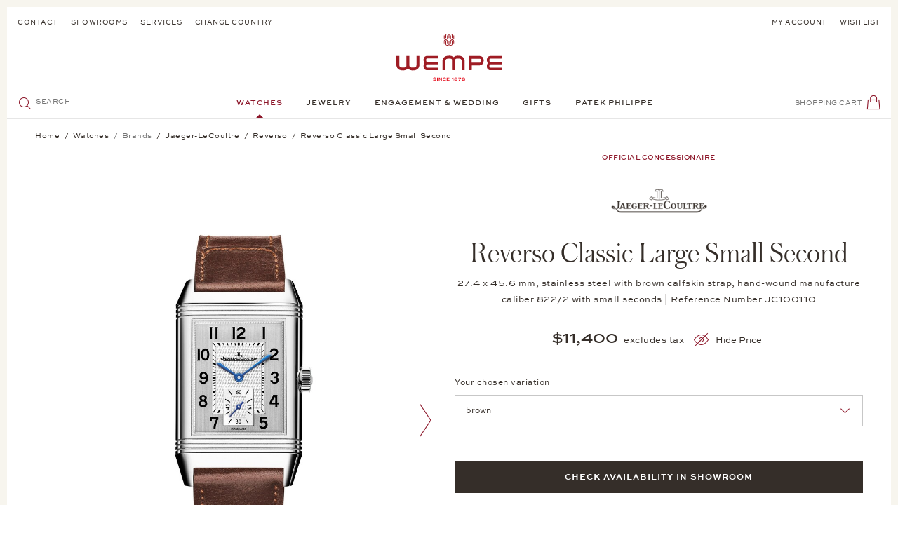

--- FILE ---
content_type: text/html; charset=UTF-8
request_url: https://www.wempe.com/de-de/uhren/jaeger-lecoultre/reverso/reverso-classic-large-small-second-3858522
body_size: 44783
content:
<!DOCTYPE html> <html class="no-js" lang="de" itemscope="itemscope" itemtype="https://schema.org/WebPage"> <head> <meta charset="utf-8"> <meta name="author" content="" /> <meta name="robots" content="index,follow" /> <meta name="revisit-after" content="15 days" /> <meta name="keywords" content="mal, Wie, Handaufzugswerk, manufaktureigenem, Uhr, klassischen, dieser, Erscheinungsbild, runden, Edelstahlgehäuses, messenden, Millimeter, 85, 274, 456, Miniaturausgabe, Satin-Finish, Guillochierung, elegante, Die" /> <meta name="description" content="Reverso Classic Large Small Second von Jaeger-LeCoultre √ Kostenlose Lieferung und Retoure √ 100 % versichert √ Erstklassige Beratung in Ihrer Niederlassung" /> <meta property="og:type" content="product" /> <meta property="og:site_name" content="Wempe Online Shop" /> <meta property="og:url" content="https://www.wempe.com/de-de/uhren/jaeger-lecoultre/reverso/reverso-classic-large-small-second-3858522" /> <meta property="og:title" content="Reverso Classic Large Small Second" /> <meta property="og:description" content="Wie eine Miniaturausgabe des Zifferblatts ist die kleine Sekunde der Reverso Classic Large Small Seconds gestaltet. Die elegante Guillochierung und das Satin-Finish des 45,6 mal 27,4 mal 8,5 Millimeter messenden Edelstahlgehäuses runden das Erscheinungsbild dieser klassischen Uhr mit manufaktureigenem Handaufzugswerk ab." /> <meta property="og:image" content="https://wempe-media.com/media/image/Q3858522_JC100110_wempe_01.jpg" /> <meta property="product:brand" content="Jaeger-LeCoultre" /> <meta property="product:price" content="11400,00" /> <meta property="product:product_link" content="https://www.wempe.com/de-de/uhren/jaeger-lecoultre/reverso/reverso-classic-large-small-second-3858522" /> <meta name="twitter:card" content="product" /> <meta name="twitter:site" content="Wempe Online Shop" /> <meta name="twitter:title" content="Reverso Classic Large Small Second" /> <meta name="twitter:description" content="Wie eine Miniaturausgabe des Zifferblatts ist die kleine Sekunde der Reverso Classic Large Small Seconds gestaltet. Die elegante Guillochierung und das Satin-Finish des 45,6 mal 27,4 mal 8,5 Millimeter messenden Edelstahlgehäuses runden das Erscheinungsbild dieser klassischen Uhr mit manufaktureigenem Handaufzugswerk ab." /> <meta name="twitter:image" content="https://wempe-media.com/media/image/Q3858522_JC100110_wempe_01.jpg" /> <meta itemprop="copyrightHolder" content="Wempe Online Shop" /> <meta itemprop="copyrightYear" content='2026' /> <meta itemprop="isFamilyFriendly" content="True" /> <meta itemprop="image" content="/themes/Frontend/Wempe/frontend/_public/src/img/logos/logo--tablet.svg" /> <meta name="viewport" content="width=device-width, initial-scale=1.0"> <meta name="mobile-web-app-capable" content="yes"> <meta name="apple-mobile-web-app-title" content="Wempe Online Shop"> <meta name="apple-mobile-web-app-capable" content="yes"> <meta name="apple-mobile-web-app-status-bar-style" content="default"> <link rel="alternate" hreflang="de-DE" href="https://www.wempe.com/de-de/uhren/jaeger-lecoultre/reverso/reverso-classic-large-small-second-3858522" /> <link rel="alternate" hreflang="de-AT" href="https://www.wempe.com/de-at/uhren/jaeger-lecoultre/reverso/reverso-classic-large-small-second-3858522" /> <link rel="alternate" hreflang="es-ES" href="https://www.wempe.com/es-es/relojes/jaeger-lecoultre/reverso/reverso-classic-large-small-second-3858522" /> <link rel="alternate" hreflang="fr-FR" href="https://www.wempe.com/fr-fr/montres/jaeger-lecoultre/reverso/reverso-classic-large-small-seconds-3858522" /> <link rel="alternate" hreflang="en-US" href="https://www.wempe.com/en-us/watches/jaeger-lecoultre/reverso/reverso-classic-large-small-second-3858522" /> <link rel="alternate" hreflang="x-default" href="https://www.wempe.com/en-int/watches/jaeger-lecoultre/reverso/reverso-classic-large-small-second-3858522" /> <link rel="apple-touch-icon" sizes="57x57" href="/themes/Frontend/Wempe/frontend/_public/src/img/icons/apple-icon-57x57.png"> <link rel="apple-touch-icon" sizes="60x60" href="/themes/Frontend/Wempe/frontend/_public/src/img/icons/apple-icon-60x60.png"> <link rel="apple-touch-icon" sizes="72x72" href="/themes/Frontend/Wempe/frontend/_public/src/img/icons/apple-icon-72x72.png"> <link rel="apple-touch-icon" sizes="76x76" href="/themes/Frontend/Wempe/frontend/_public/src/img/icons/apple-icon-76x76.png"> <link rel="apple-touch-icon" sizes="114x114" href="/themes/Frontend/Wempe/frontend/_public/src/img/icons/apple-icon-114x114.png"> <link rel="apple-touch-icon" sizes="120x120" href="/themes/Frontend/Wempe/frontend/_public/src/img/icons/apple-icon-120x120.png"> <link rel="apple-touch-icon" sizes="144x144" href="/themes/Frontend/Wempe/frontend/_public/src/img/icons/apple-icon-144x144.png"> <link rel="apple-touch-icon" sizes="152x152" href="/themes/Frontend/Wempe/frontend/_public/src/img/icons/apple-icon-152x152.png"> <link rel="apple-touch-icon" sizes="180x180" href="/themes/Frontend/Wempe/frontend/_public/src/img/icons/apple-icon-180x180.png"> <link rel="icon" type="image/png" sizes="192x192" href="/themes/Frontend/Wempe/frontend/_public/src/img/icons/android-icon-192x192.png"> <link rel="icon" type="image/png" sizes="32x32" href="/themes/Frontend/Wempe/frontend/_public/src/img/icons/favicon-32x32.png"> <link rel="icon" type="image/png" sizes="96x96" href="/themes/Frontend/Wempe/frontend/_public/src/img/icons/favicon-96x96.png"> <link rel="icon" type="image/png" sizes="16x16" href="/themes/Frontend/Wempe/frontend/_public/src/img/icons/favicon-16x16.png"> <link rel="manifest" href="/themes/Frontend/Wempe/frontend/_public/src/img/icons/manifest.json"> <meta name="msapplication-TileImage" content="/themes/Frontend/Wempe/frontend/_public/src/img/icons/ms-icon-144x144.png"> <meta name="format-detection" content="telephone=no"> <link rel="apple-touch-icon-precomposed" href="/themes/Frontend/Responsive/frontend/_public/src/img/apple-touch-icon-precomposed.png"> <link rel="shortcut icon" href="/themes/Frontend/Wempe/frontend/_public/src/img/favicon.ico"> <meta name="msapplication-navbutton-color" content="#D9400B" /> <meta name="application-name" content="Wempe Online Shop" /> <meta name="msapplication-starturl" content="https://www.wempe.com/de-de/" /> <meta name="msapplication-window" content="width=1024;height=768" /> <meta name="msapplication-TileImage" content="/themes/Frontend/Responsive/frontend/_public/src/img/win-tile-image.png"> <meta name="msapplication-TileColor" content="#D9400B"> <meta name="theme-color" content="#352E29"/> <link rel="canonical" href="https://www.wempe.com/de-de/uhren/jaeger-lecoultre/reverso/reverso-classic-large-small-second-3858522" /> <title itemprop="name">Reverso Classic Large Small Second | Jaeger-LeCoultre | Juwelier Wempe</title> <link href="/web/cache/1769092009_55485960b3071209100b0c3e7f84b1f5.css" media="all" rel="stylesheet" type="text/css" /> <link rel="preload" href="/themes/Frontend/Wempe/frontend/_public/src/fonts/AustinItalic/AustinText-Italic-Web.woff2" as="font" type="font/woff2" crossorigin> <link rel="preload" href="/themes/Frontend/Wempe/frontend/_public/src/fonts/AustinLight/Austin-Light-Web.woff2" as="font" type="font/woff2" crossorigin> <link rel="preload" href="/themes/Frontend/Wempe/frontend/_public/src/fonts/AustinLightItalic/Austin-LightItalic-Web.woff2" as="font" type="font/woff2" crossorigin> <link rel="preload" href="/themes/Frontend/Wempe/frontend/_public/src/fonts/AustinRoman/AustinText-Roman-Web.woff2" as="font" type="font/woff2" crossorigin> <link rel="preload" href="/themes/Frontend/Wempe/frontend/_public/src/fonts/SweetSansBold/8dd79923-0c42-46be-bf46-366df1fc869d-3.woff" as="font" type="font/woff" crossorigin> <link rel="preload" href="/themes/Frontend/Wempe/frontend/_public/src/fonts/SweetSansMedium/25308d1b-0197-40e5-9abe-f28841b78671-3.woff" as="font" type="font/woff" crossorigin> <link rel="preload" href="/themes/Frontend/Wempe/frontend/_public/src/fonts/SweetSansRegular/1862f697-f09e-4a9c-8687-c5bf2cf8045e-3.woff" as="font" type="font/woff" crossorigin> <script>
shopResolveRequest = new XMLHttpRequest();
var handler = function () {
if (shopResolveRequest.readyState === XMLHttpRequest.DONE) {
if (shopResolveRequest.status !== 200 || !shopResolveRequest.response) {
return;
}
var result = JSON.parse(shopResolveRequest.response);
if (result.targetUrl === null) {
return;
}
window.location.replace(result.targetUrl);
}
};
var hreflangs = new FormData();
hreflangs.append('1', 'https://www.wempe.com/de-de/uhren/jaeger-lecoultre/reverso/reverso-classic-large-small-second-3858522');
hreflangs.append('2', 'https://www.wempe.com/de-at/uhren/jaeger-lecoultre/reverso/reverso-classic-large-small-second-3858522');
hreflangs.append('6', 'https://www.wempe.com/es-es/relojes/jaeger-lecoultre/reverso/reverso-classic-large-small-second-3858522');
hreflangs.append('8', 'https://www.wempe.com/fr-fr/montres/jaeger-lecoultre/reverso/reverso-classic-large-small-seconds-3858522');
hreflangs.append('10', 'https://www.wempe.com/en-us/watches/jaeger-lecoultre/reverso/reverso-classic-large-small-second-3858522');
hreflangs.append('12', 'https://www.wempe.com/en-int/watches/jaeger-lecoultre/reverso/reverso-classic-large-small-second-3858522');
shopResolveRequest.onreadystatechange = handler;
if (navigator.userAgent.indexOf('Prerender') === -1
&& navigator.userAgent.indexOf('Ghost Inspector') === -1
&& navigator.userAgent.indexOf('no-redirect') === -1
&& location.href.indexOf('no-redirect') === -1
) {
var saveCurrentShop = (location.search.indexOf('shopCookieLocale') !== -1 || location.href.indexOf('saveCurrentShop') !== -1) ? '&saveCurrentShop=true' : '';
shopResolveRequest.open('POST', '/de-de/ShopResolve?browserLanguage=' + navigator.language + saveCurrentShop);
shopResolveRequest.send(hreflangs);
}
</script> <script id="cituro-widget-loader" type="text/javascript" src="https://app.cituro.com/bookingwidget/2660490?initial=true" defer></script> <style>/*! normalize.css v8.0.0 | MIT License | github.com/necolas/normalize.css */html{-webkit-text-size-adjust:100%;line-height:1.15}body{margin:0}h1{font-size:2em;margin:.67em 0}hr{box-sizing:content-box;height:0;overflow:visible}pre{font-family:monospace,monospace;font-size:1em}a{background-color:transparent}abbr[title]{border-bottom:none;text-decoration:underline;text-decoration:underline dotted}b,strong{font-weight:bolder}code,kbd,samp{font-family:monospace,monospace;font-size:1em}small{font-size:80%}sub,sup{font-size:75%;line-height:0;position:relative;vertical-align:baseline}sub{bottom:-.25em}sup{top:-.5em}img{border-style:none}button,input,optgroup,select,textarea{font-family:inherit;font-size:100%;line-height:1.15;margin:0}button,input{overflow:visible}button,select{text-transform:none}[type=button],[type=reset],[type=submit],button{-webkit-appearance:button}[type=button]::-moz-focus-inner,[type=reset]::-moz-focus-inner,[type=submit]::-moz-focus-inner,button::-moz-focus-inner{border-style:none;padding:0}[type=button]:-moz-focusring,[type=reset]:-moz-focusring,[type=submit]:-moz-focusring,button:-moz-focusring{outline:1px dotted ButtonText}fieldset{padding:.35em .75em .625em}legend{box-sizing:border-box;color:inherit;display:table;max-width:100%;padding:0;white-space:normal}progress{vertical-align:baseline}textarea{overflow:auto}[type=checkbox],[type=radio]{box-sizing:border-box;padding:0}[type=number]::-webkit-inner-spin-button,[type=number]::-webkit-outer-spin-button{height:auto}[type=search]{-webkit-appearance:textfield;outline-offset:-2px}[type=search]::-webkit-search-decoration{-webkit-appearance:none}::-webkit-file-upload-button{-webkit-appearance:button;font:inherit}details{display:block}summary{display:list-item}[hidden],template{display:none}._tt-uppercase{text-transform:uppercase}._ta-left{text-align:left}._ta-right{text-align:right}._ta-center{text-align:center}._d-flex{display:flex}._d-none{display:none!important}._d-block{display:block}._m-none{margin:0}._p-relative{position:relative}._mb-medium{margin-bottom:1.25rem}._mt-medium{margin-top:1.25rem}[data-ratio="1:1"]{overflow:hidden;position:relative}[data-ratio="1:1"]:before{content:"";display:block;padding-top:100%;width:100%;z-index:-1}[data-ratio="1:1"] img{height:100%;left:0;position:absolute;top:0;width:100%}[data-ratio="3:4"]{overflow:hidden;position:relative}[data-ratio="3:4"]:before{content:"";display:block;padding-top:133.33333%;width:100%;z-index:-1}[data-ratio="3:4"] img{height:100%;left:0;position:absolute;top:0;width:100%}[data-ratio="4:3"]{overflow:hidden;position:relative}[data-ratio="4:3"]:before{content:"";display:block;padding-top:75%;width:100%;z-index:-1}[data-ratio="4:3"] img{height:100%;left:0;position:absolute;top:0;width:100%}[data-ratio="6233:2281"]{overflow:hidden;position:relative}[data-ratio="6233:2281"]:before{content:"";display:block;padding-top:36.59554%;width:100%;z-index:-1}[data-ratio="6233:2281"] img{height:100%;left:0;position:absolute;top:0;width:100%}[class*=" icon--"],[class^=icon--]{font-size:1.3125rem;height:1.3125rem;line-height:1.3125rem;width:1.3125rem}[class*=" icon--"].icon--red,[class^=icon--].icon--red{color:#8d172a}[class*=" icon--"].icon--red-bg,[class^=icon--].icon--red-bg{background-color:#8d172a;border-radius:50%;color:#fff;display:inline-block;height:3.125rem;line-height:3.125rem;text-align:center;vertical-align:middle;width:3.125rem}[class*=" icon--"].icon--small,[class^=icon--].icon--small{font-size:.9375rem;height:.9375rem;line-height:.9375rem;width:.9375rem}[class*=" icon--"].icon--emotion,[class^=icon--].icon--emotion{font-size:1.9375rem;height:1.9375rem;line-height:1.9375rem;width:1.9375rem}[class*=" icon--"][class*=icon--multicolor-],[class^=icon--][class*=icon--multicolor-]{display:block;position:relative;text-align:left}[class*=" icon--"][class*=icon--multicolor-]>span:before,[class^=icon--][class*=icon--multicolor-]>span:before{margin-left:0!important;position:absolute}[data-srgrid]{overflow-x:hidden}[data-srgrid-row]{box-sizing:border-box;display:flex;flex:0 1 auto;flex-direction:row;flex-wrap:wrap}@media (max-width:319px){[data-srgrid-row]{margin-left:-2.5px;margin-right:-2.5px}}@media (min-width:320px) and (max-width:767px){[data-srgrid-row]{margin-left:-2.5px;margin-right:-2.5px}}@media (min-width:768px) and (max-width:1023px){[data-srgrid-row]{margin-left:-8px;margin-right:-8px}}@media (min-width:1024px) and (max-width:1365px){[data-srgrid-row]{margin-left:-8px;margin-right:-8px}}@media (min-width:1366px){[data-srgrid-row]{margin-left:-8px;margin-right:-8px}}[data-srgrid-col]{box-sizing:border-box;flex:1 0 auto}@media (max-width:319px){[data-srgrid-col]{padding-left:2.5px;padding-right:2.5px}}@media (min-width:320px) and (max-width:767px){[data-srgrid-col]{padding-left:2.5px;padding-right:2.5px}}@media (min-width:768px) and (max-width:1023px){[data-srgrid-col]{padding-left:8px;padding-right:8px}}@media (min-width:1024px) and (max-width:1365px){[data-srgrid-col]{padding-left:8px;padding-right:8px}}@media (min-width:1366px){[data-srgrid-col]{padding-left:8px;padding-right:8px}}@media (min-width:1366px){[data-srgrid-wrapper]{margin:0 auto;max-width:1366px}}[data-srgrid-hide=""]{display:none}@media (min-width:0px) and (min-width:0px){[data-srgrid-hide~=xs]{display:none}}@media (min-width:320px) and (min-width:320px){[data-srgrid-hide~=s]{display:none}}@media (min-width:768px) and (min-width:768px){[data-srgrid-hide~=m]{display:none}}@media (min-width:1024px) and (min-width:1024px){[data-srgrid-hide~=l]{display:none}}@media (min-width:1366px) and (min-width:1366px){[data-srgrid-hide~=xl]{display:none}}@media (min-width:0px) and (max-width:767px){[data-srgrid-hide~=xs-s]{display:none}}@media (min-width:0px) and (max-width:1023px){[data-srgrid-hide~=xs-m]{display:none}}@media (min-width:0px) and (max-width:1365px){[data-srgrid-hide~=xs-l]{display:none}}@media (min-width:0px){[data-srgrid-hide~=xs-xl]{display:none}}@media (min-width:320px) and (max-width:1023px){[data-srgrid-hide~=s-m]{display:none}}@media (min-width:320px) and (max-width:1365px){[data-srgrid-hide~=s-l]{display:none}}@media (min-width:320px){[data-srgrid-hide~=s-xl]{display:none}}@media (min-width:768px) and (max-width:1365px){[data-srgrid-hide~=m-l]{display:none}}@media (min-width:768px){[data-srgrid-hide~=m-xl]{display:none}}@media (min-width:1024px){[data-srgrid-hide~=l-xl]{display:none}}[data-srgrid-col~="0"]{flex-basis:100%;max-width:100%}[data-srgrid-col~="1"]{flex-basis:8.333%;max-width:8.333%}[data-srgrid-col~="2"]{flex-basis:16.667%;max-width:16.667%}[data-srgrid-col~="3"]{flex-basis:25%;max-width:25%}[data-srgrid-col~="4"]{flex-basis:33.333%;max-width:33.333%}[data-srgrid-col~="5"]{flex-basis:41.667%;max-width:41.667%}[data-srgrid-col~="6"]{flex-basis:50%;max-width:50%}[data-srgrid-col~="7"]{flex-basis:58.333%;max-width:58.333%}[data-srgrid-col~="8"]{flex-basis:66.667%;max-width:66.667%}[data-srgrid-col~="9"]{flex-basis:75%;max-width:75%}[data-srgrid-col~="10"]{flex-basis:83.333%;max-width:83.333%}[data-srgrid-col~="11"]{flex-basis:91.667%;max-width:91.667%}[data-srgrid-col~="12"]{flex-basis:100%;max-width:100%}@media (min-width:0px){[data-srgrid-col~=xs-0]{flex-basis:100%;max-width:100%}[data-srgrid-col~=xs-1]{flex-basis:8.333%;max-width:8.333%}[data-srgrid-col~=xs-2]{flex-basis:16.667%;max-width:16.667%}[data-srgrid-col~=xs-3]{flex-basis:25%;max-width:25%}[data-srgrid-col~=xs-4]{flex-basis:33.333%;max-width:33.333%}[data-srgrid-col~=xs-5]{flex-basis:41.667%;max-width:41.667%}[data-srgrid-col~=xs-6]{flex-basis:50%;max-width:50%}[data-srgrid-col~=xs-7]{flex-basis:58.333%;max-width:58.333%}[data-srgrid-col~=xs-8]{flex-basis:66.667%;max-width:66.667%}[data-srgrid-col~=xs-9]{flex-basis:75%;max-width:75%}[data-srgrid-col~=xs-10]{flex-basis:83.333%;max-width:83.333%}[data-srgrid-col~=xs-11]{flex-basis:91.667%;max-width:91.667%}[data-srgrid-col~=xs-12]{flex-basis:100%;max-width:100%}}@media (min-width:320px){[data-srgrid-col~=s-0]{flex-basis:100%;max-width:100%}[data-srgrid-col~=s-1]{flex-basis:8.333%;max-width:8.333%}[data-srgrid-col~=s-2]{flex-basis:16.667%;max-width:16.667%}[data-srgrid-col~=s-3]{flex-basis:25%;max-width:25%}[data-srgrid-col~=s-4]{flex-basis:33.333%;max-width:33.333%}[data-srgrid-col~=s-5]{flex-basis:41.667%;max-width:41.667%}[data-srgrid-col~=s-6]{flex-basis:50%;max-width:50%}[data-srgrid-col~=s-7]{flex-basis:58.333%;max-width:58.333%}[data-srgrid-col~=s-8]{flex-basis:66.667%;max-width:66.667%}[data-srgrid-col~=s-9]{flex-basis:75%;max-width:75%}[data-srgrid-col~=s-10]{flex-basis:83.333%;max-width:83.333%}[data-srgrid-col~=s-11]{flex-basis:91.667%;max-width:91.667%}[data-srgrid-col~=s-12]{flex-basis:100%;max-width:100%}}@media (min-width:768px){[data-srgrid-col~=m-0]{flex-basis:100%;max-width:100%}[data-srgrid-col~=m-1]{flex-basis:8.333%;max-width:8.333%}[data-srgrid-col~=m-2]{flex-basis:16.667%;max-width:16.667%}[data-srgrid-col~=m-3]{flex-basis:25%;max-width:25%}[data-srgrid-col~=m-4]{flex-basis:33.333%;max-width:33.333%}[data-srgrid-col~=m-5]{flex-basis:41.667%;max-width:41.667%}[data-srgrid-col~=m-6]{flex-basis:50%;max-width:50%}[data-srgrid-col~=m-7]{flex-basis:58.333%;max-width:58.333%}[data-srgrid-col~=m-8]{flex-basis:66.667%;max-width:66.667%}[data-srgrid-col~=m-9]{flex-basis:75%;max-width:75%}[data-srgrid-col~=m-10]{flex-basis:83.333%;max-width:83.333%}[data-srgrid-col~=m-11]{flex-basis:91.667%;max-width:91.667%}[data-srgrid-col~=m-12]{flex-basis:100%;max-width:100%}}@media (min-width:1024px){[data-srgrid-col~=l-0]{flex-basis:100%;max-width:100%}[data-srgrid-col~=l-1]{flex-basis:8.333%;max-width:8.333%}[data-srgrid-col~=l-2]{flex-basis:16.667%;max-width:16.667%}[data-srgrid-col~=l-3]{flex-basis:25%;max-width:25%}[data-srgrid-col~=l-4]{flex-basis:33.333%;max-width:33.333%}[data-srgrid-col~=l-5]{flex-basis:41.667%;max-width:41.667%}[data-srgrid-col~=l-6]{flex-basis:50%;max-width:50%}[data-srgrid-col~=l-7]{flex-basis:58.333%;max-width:58.333%}[data-srgrid-col~=l-8]{flex-basis:66.667%;max-width:66.667%}[data-srgrid-col~=l-9]{flex-basis:75%;max-width:75%}[data-srgrid-col~=l-10]{flex-basis:83.333%;max-width:83.333%}[data-srgrid-col~=l-11]{flex-basis:91.667%;max-width:91.667%}[data-srgrid-col~=l-12]{flex-basis:100%;max-width:100%}}@media (min-width:1366px){[data-srgrid-col~=xl-0]{flex-basis:100%;max-width:100%}[data-srgrid-col~=xl-1]{flex-basis:8.333%;max-width:8.333%}[data-srgrid-col~=xl-2]{flex-basis:16.667%;max-width:16.667%}[data-srgrid-col~=xl-3]{flex-basis:25%;max-width:25%}[data-srgrid-col~=xl-4]{flex-basis:33.333%;max-width:33.333%}[data-srgrid-col~=xl-5]{flex-basis:41.667%;max-width:41.667%}[data-srgrid-col~=xl-6]{flex-basis:50%;max-width:50%}[data-srgrid-col~=xl-7]{flex-basis:58.333%;max-width:58.333%}[data-srgrid-col~=xl-8]{flex-basis:66.667%;max-width:66.667%}[data-srgrid-col~=xl-9]{flex-basis:75%;max-width:75%}[data-srgrid-col~=xl-10]{flex-basis:83.333%;max-width:83.333%}[data-srgrid-col~=xl-11]{flex-basis:91.667%;max-width:91.667%}[data-srgrid-col~=xl-12]{flex-basis:100%;max-width:100%}}@media (min-width:0px) and (max-width:767px){[data-srgrid-col~=xs-s-0]{flex-basis:100%;max-width:100%}[data-srgrid-col~=xs-s-1]{flex-basis:8.333%;max-width:8.333%}[data-srgrid-col~=xs-s-2]{flex-basis:16.667%;max-width:16.667%}[data-srgrid-col~=xs-s-3]{flex-basis:25%;max-width:25%}[data-srgrid-col~=xs-s-4]{flex-basis:33.333%;max-width:33.333%}[data-srgrid-col~=xs-s-5]{flex-basis:41.667%;max-width:41.667%}[data-srgrid-col~=xs-s-6]{flex-basis:50%;max-width:50%}[data-srgrid-col~=xs-s-7]{flex-basis:58.333%;max-width:58.333%}[data-srgrid-col~=xs-s-8]{flex-basis:66.667%;max-width:66.667%}[data-srgrid-col~=xs-s-9]{flex-basis:75%;max-width:75%}[data-srgrid-col~=xs-s-10]{flex-basis:83.333%;max-width:83.333%}[data-srgrid-col~=xs-s-11]{flex-basis:91.667%;max-width:91.667%}[data-srgrid-col~=xs-s-12]{flex-basis:100%;max-width:100%}}@media (min-width:0px) and (max-width:1023px){[data-srgrid-col~=xs-m-0]{flex-basis:100%;max-width:100%}[data-srgrid-col~=xs-m-1]{flex-basis:8.333%;max-width:8.333%}[data-srgrid-col~=xs-m-2]{flex-basis:16.667%;max-width:16.667%}[data-srgrid-col~=xs-m-3]{flex-basis:25%;max-width:25%}[data-srgrid-col~=xs-m-4]{flex-basis:33.333%;max-width:33.333%}[data-srgrid-col~=xs-m-5]{flex-basis:41.667%;max-width:41.667%}[data-srgrid-col~=xs-m-6]{flex-basis:50%;max-width:50%}[data-srgrid-col~=xs-m-7]{flex-basis:58.333%;max-width:58.333%}[data-srgrid-col~=xs-m-8]{flex-basis:66.667%;max-width:66.667%}[data-srgrid-col~=xs-m-9]{flex-basis:75%;max-width:75%}[data-srgrid-col~=xs-m-10]{flex-basis:83.333%;max-width:83.333%}[data-srgrid-col~=xs-m-11]{flex-basis:91.667%;max-width:91.667%}[data-srgrid-col~=xs-m-12]{flex-basis:100%;max-width:100%}}@media (min-width:0px) and (max-width:1365px){[data-srgrid-col~=xs-l-0]{flex-basis:100%;max-width:100%}[data-srgrid-col~=xs-l-1]{flex-basis:8.333%;max-width:8.333%}[data-srgrid-col~=xs-l-2]{flex-basis:16.667%;max-width:16.667%}[data-srgrid-col~=xs-l-3]{flex-basis:25%;max-width:25%}[data-srgrid-col~=xs-l-4]{flex-basis:33.333%;max-width:33.333%}[data-srgrid-col~=xs-l-5]{flex-basis:41.667%;max-width:41.667%}[data-srgrid-col~=xs-l-6]{flex-basis:50%;max-width:50%}[data-srgrid-col~=xs-l-7]{flex-basis:58.333%;max-width:58.333%}[data-srgrid-col~=xs-l-8]{flex-basis:66.667%;max-width:66.667%}[data-srgrid-col~=xs-l-9]{flex-basis:75%;max-width:75%}[data-srgrid-col~=xs-l-10]{flex-basis:83.333%;max-width:83.333%}[data-srgrid-col~=xs-l-11]{flex-basis:91.667%;max-width:91.667%}[data-srgrid-col~=xs-l-12]{flex-basis:100%;max-width:100%}}@media (min-width:0px){[data-srgrid-col~=xs-xl-0]{flex-basis:100%;max-width:100%}[data-srgrid-col~=xs-xl-1]{flex-basis:8.333%;max-width:8.333%}[data-srgrid-col~=xs-xl-2]{flex-basis:16.667%;max-width:16.667%}[data-srgrid-col~=xs-xl-3]{flex-basis:25%;max-width:25%}[data-srgrid-col~=xs-xl-4]{flex-basis:33.333%;max-width:33.333%}[data-srgrid-col~=xs-xl-5]{flex-basis:41.667%;max-width:41.667%}[data-srgrid-col~=xs-xl-6]{flex-basis:50%;max-width:50%}[data-srgrid-col~=xs-xl-7]{flex-basis:58.333%;max-width:58.333%}[data-srgrid-col~=xs-xl-8]{flex-basis:66.667%;max-width:66.667%}[data-srgrid-col~=xs-xl-9]{flex-basis:75%;max-width:75%}[data-srgrid-col~=xs-xl-10]{flex-basis:83.333%;max-width:83.333%}[data-srgrid-col~=xs-xl-11]{flex-basis:91.667%;max-width:91.667%}[data-srgrid-col~=xs-xl-12]{flex-basis:100%;max-width:100%}}@media (min-width:320px) and (max-width:1023px){[data-srgrid-col~=s-m-0]{flex-basis:100%;max-width:100%}[data-srgrid-col~=s-m-1]{flex-basis:8.333%;max-width:8.333%}[data-srgrid-col~=s-m-2]{flex-basis:16.667%;max-width:16.667%}[data-srgrid-col~=s-m-3]{flex-basis:25%;max-width:25%}[data-srgrid-col~=s-m-4]{flex-basis:33.333%;max-width:33.333%}[data-srgrid-col~=s-m-5]{flex-basis:41.667%;max-width:41.667%}[data-srgrid-col~=s-m-6]{flex-basis:50%;max-width:50%}[data-srgrid-col~=s-m-7]{flex-basis:58.333%;max-width:58.333%}[data-srgrid-col~=s-m-8]{flex-basis:66.667%;max-width:66.667%}[data-srgrid-col~=s-m-9]{flex-basis:75%;max-width:75%}[data-srgrid-col~=s-m-10]{flex-basis:83.333%;max-width:83.333%}[data-srgrid-col~=s-m-11]{flex-basis:91.667%;max-width:91.667%}[data-srgrid-col~=s-m-12]{flex-basis:100%;max-width:100%}}@media (min-width:320px) and (max-width:1365px){[data-srgrid-col~=s-l-0]{flex-basis:100%;max-width:100%}[data-srgrid-col~=s-l-1]{flex-basis:8.333%;max-width:8.333%}[data-srgrid-col~=s-l-2]{flex-basis:16.667%;max-width:16.667%}[data-srgrid-col~=s-l-3]{flex-basis:25%;max-width:25%}[data-srgrid-col~=s-l-4]{flex-basis:33.333%;max-width:33.333%}[data-srgrid-col~=s-l-5]{flex-basis:41.667%;max-width:41.667%}[data-srgrid-col~=s-l-6]{flex-basis:50%;max-width:50%}[data-srgrid-col~=s-l-7]{flex-basis:58.333%;max-width:58.333%}[data-srgrid-col~=s-l-8]{flex-basis:66.667%;max-width:66.667%}[data-srgrid-col~=s-l-9]{flex-basis:75%;max-width:75%}[data-srgrid-col~=s-l-10]{flex-basis:83.333%;max-width:83.333%}[data-srgrid-col~=s-l-11]{flex-basis:91.667%;max-width:91.667%}[data-srgrid-col~=s-l-12]{flex-basis:100%;max-width:100%}}@media (min-width:320px){[data-srgrid-col~=s-xl-0]{flex-basis:100%;max-width:100%}[data-srgrid-col~=s-xl-1]{flex-basis:8.333%;max-width:8.333%}[data-srgrid-col~=s-xl-2]{flex-basis:16.667%;max-width:16.667%}[data-srgrid-col~=s-xl-3]{flex-basis:25%;max-width:25%}[data-srgrid-col~=s-xl-4]{flex-basis:33.333%;max-width:33.333%}[data-srgrid-col~=s-xl-5]{flex-basis:41.667%;max-width:41.667%}[data-srgrid-col~=s-xl-6]{flex-basis:50%;max-width:50%}[data-srgrid-col~=s-xl-7]{flex-basis:58.333%;max-width:58.333%}[data-srgrid-col~=s-xl-8]{flex-basis:66.667%;max-width:66.667%}[data-srgrid-col~=s-xl-9]{flex-basis:75%;max-width:75%}[data-srgrid-col~=s-xl-10]{flex-basis:83.333%;max-width:83.333%}[data-srgrid-col~=s-xl-11]{flex-basis:91.667%;max-width:91.667%}[data-srgrid-col~=s-xl-12]{flex-basis:100%;max-width:100%}}@media (min-width:768px) and (max-width:1365px){[data-srgrid-col~=m-l-0]{flex-basis:100%;max-width:100%}[data-srgrid-col~=m-l-1]{flex-basis:8.333%;max-width:8.333%}[data-srgrid-col~=m-l-2]{flex-basis:16.667%;max-width:16.667%}[data-srgrid-col~=m-l-3]{flex-basis:25%;max-width:25%}[data-srgrid-col~=m-l-4]{flex-basis:33.333%;max-width:33.333%}[data-srgrid-col~=m-l-5]{flex-basis:41.667%;max-width:41.667%}[data-srgrid-col~=m-l-6]{flex-basis:50%;max-width:50%}[data-srgrid-col~=m-l-7]{flex-basis:58.333%;max-width:58.333%}[data-srgrid-col~=m-l-8]{flex-basis:66.667%;max-width:66.667%}[data-srgrid-col~=m-l-9]{flex-basis:75%;max-width:75%}[data-srgrid-col~=m-l-10]{flex-basis:83.333%;max-width:83.333%}[data-srgrid-col~=m-l-11]{flex-basis:91.667%;max-width:91.667%}[data-srgrid-col~=m-l-12]{flex-basis:100%;max-width:100%}}@media (min-width:768px){[data-srgrid-col~=m-xl-0]{flex-basis:100%;max-width:100%}[data-srgrid-col~=m-xl-1]{flex-basis:8.333%;max-width:8.333%}[data-srgrid-col~=m-xl-2]{flex-basis:16.667%;max-width:16.667%}[data-srgrid-col~=m-xl-3]{flex-basis:25%;max-width:25%}[data-srgrid-col~=m-xl-4]{flex-basis:33.333%;max-width:33.333%}[data-srgrid-col~=m-xl-5]{flex-basis:41.667%;max-width:41.667%}[data-srgrid-col~=m-xl-6]{flex-basis:50%;max-width:50%}[data-srgrid-col~=m-xl-7]{flex-basis:58.333%;max-width:58.333%}[data-srgrid-col~=m-xl-8]{flex-basis:66.667%;max-width:66.667%}[data-srgrid-col~=m-xl-9]{flex-basis:75%;max-width:75%}[data-srgrid-col~=m-xl-10]{flex-basis:83.333%;max-width:83.333%}[data-srgrid-col~=m-xl-11]{flex-basis:91.667%;max-width:91.667%}[data-srgrid-col~=m-xl-12]{flex-basis:100%;max-width:100%}}@media (min-width:1024px){[data-srgrid-col~=l-xl-0]{flex-basis:100%;max-width:100%}[data-srgrid-col~=l-xl-1]{flex-basis:8.333%;max-width:8.333%}[data-srgrid-col~=l-xl-2]{flex-basis:16.667%;max-width:16.667%}[data-srgrid-col~=l-xl-3]{flex-basis:25%;max-width:25%}[data-srgrid-col~=l-xl-4]{flex-basis:33.333%;max-width:33.333%}[data-srgrid-col~=l-xl-5]{flex-basis:41.667%;max-width:41.667%}[data-srgrid-col~=l-xl-6]{flex-basis:50%;max-width:50%}[data-srgrid-col~=l-xl-7]{flex-basis:58.333%;max-width:58.333%}[data-srgrid-col~=l-xl-8]{flex-basis:66.667%;max-width:66.667%}[data-srgrid-col~=l-xl-9]{flex-basis:75%;max-width:75%}[data-srgrid-col~=l-xl-10]{flex-basis:83.333%;max-width:83.333%}[data-srgrid-col~=l-xl-11]{flex-basis:91.667%;max-width:91.667%}[data-srgrid-col~=l-xl-12]{flex-basis:100%;max-width:100%}}@media (max-width:319px){[data-srgrid-col~=xs-only-0]{flex-basis:100%;max-width:100%}[data-srgrid-col~=xs-only-1]{flex-basis:8.333%;max-width:8.333%}[data-srgrid-col~=xs-only-2]{flex-basis:16.667%;max-width:16.667%}[data-srgrid-col~=xs-only-3]{flex-basis:25%;max-width:25%}[data-srgrid-col~=xs-only-4]{flex-basis:33.333%;max-width:33.333%}[data-srgrid-col~=xs-only-5]{flex-basis:41.667%;max-width:41.667%}[data-srgrid-col~=xs-only-6]{flex-basis:50%;max-width:50%}[data-srgrid-col~=xs-only-7]{flex-basis:58.333%;max-width:58.333%}[data-srgrid-col~=xs-only-8]{flex-basis:66.667%;max-width:66.667%}[data-srgrid-col~=xs-only-9]{flex-basis:75%;max-width:75%}[data-srgrid-col~=xs-only-10]{flex-basis:83.333%;max-width:83.333%}[data-srgrid-col~=xs-only-11]{flex-basis:91.667%;max-width:91.667%}[data-srgrid-col~=xs-only-12]{flex-basis:100%;max-width:100%}}@media (min-width:320px) and (max-width:767px){[data-srgrid-col~=s-only-0]{flex-basis:100%;max-width:100%}[data-srgrid-col~=s-only-1]{flex-basis:8.333%;max-width:8.333%}[data-srgrid-col~=s-only-2]{flex-basis:16.667%;max-width:16.667%}[data-srgrid-col~=s-only-3]{flex-basis:25%;max-width:25%}[data-srgrid-col~=s-only-4]{flex-basis:33.333%;max-width:33.333%}[data-srgrid-col~=s-only-5]{flex-basis:41.667%;max-width:41.667%}[data-srgrid-col~=s-only-6]{flex-basis:50%;max-width:50%}[data-srgrid-col~=s-only-7]{flex-basis:58.333%;max-width:58.333%}[data-srgrid-col~=s-only-8]{flex-basis:66.667%;max-width:66.667%}[data-srgrid-col~=s-only-9]{flex-basis:75%;max-width:75%}[data-srgrid-col~=s-only-10]{flex-basis:83.333%;max-width:83.333%}[data-srgrid-col~=s-only-11]{flex-basis:91.667%;max-width:91.667%}[data-srgrid-col~=s-only-12]{flex-basis:100%;max-width:100%}}@media (min-width:768px) and (max-width:1023px){[data-srgrid-col~=m-only-0]{flex-basis:100%;max-width:100%}[data-srgrid-col~=m-only-1]{flex-basis:8.333%;max-width:8.333%}[data-srgrid-col~=m-only-2]{flex-basis:16.667%;max-width:16.667%}[data-srgrid-col~=m-only-3]{flex-basis:25%;max-width:25%}[data-srgrid-col~=m-only-4]{flex-basis:33.333%;max-width:33.333%}[data-srgrid-col~=m-only-5]{flex-basis:41.667%;max-width:41.667%}[data-srgrid-col~=m-only-6]{flex-basis:50%;max-width:50%}[data-srgrid-col~=m-only-7]{flex-basis:58.333%;max-width:58.333%}[data-srgrid-col~=m-only-8]{flex-basis:66.667%;max-width:66.667%}[data-srgrid-col~=m-only-9]{flex-basis:75%;max-width:75%}[data-srgrid-col~=m-only-10]{flex-basis:83.333%;max-width:83.333%}[data-srgrid-col~=m-only-11]{flex-basis:91.667%;max-width:91.667%}[data-srgrid-col~=m-only-12]{flex-basis:100%;max-width:100%}}@media (min-width:1024px) and (max-width:1365px){[data-srgrid-col~=l-only-0]{flex-basis:100%;max-width:100%}[data-srgrid-col~=l-only-1]{flex-basis:8.333%;max-width:8.333%}[data-srgrid-col~=l-only-2]{flex-basis:16.667%;max-width:16.667%}[data-srgrid-col~=l-only-3]{flex-basis:25%;max-width:25%}[data-srgrid-col~=l-only-4]{flex-basis:33.333%;max-width:33.333%}[data-srgrid-col~=l-only-5]{flex-basis:41.667%;max-width:41.667%}[data-srgrid-col~=l-only-6]{flex-basis:50%;max-width:50%}[data-srgrid-col~=l-only-7]{flex-basis:58.333%;max-width:58.333%}[data-srgrid-col~=l-only-8]{flex-basis:66.667%;max-width:66.667%}[data-srgrid-col~=l-only-9]{flex-basis:75%;max-width:75%}[data-srgrid-col~=l-only-10]{flex-basis:83.333%;max-width:83.333%}[data-srgrid-col~=l-only-11]{flex-basis:91.667%;max-width:91.667%}[data-srgrid-col~=l-only-12]{flex-basis:100%;max-width:100%}}@media (min-width:1366px){[data-srgrid-col~=xl-only-0]{flex-basis:100%;max-width:100%}[data-srgrid-col~=xl-only-1]{flex-basis:8.333%;max-width:8.333%}[data-srgrid-col~=xl-only-2]{flex-basis:16.667%;max-width:16.667%}[data-srgrid-col~=xl-only-3]{flex-basis:25%;max-width:25%}[data-srgrid-col~=xl-only-4]{flex-basis:33.333%;max-width:33.333%}[data-srgrid-col~=xl-only-5]{flex-basis:41.667%;max-width:41.667%}[data-srgrid-col~=xl-only-6]{flex-basis:50%;max-width:50%}[data-srgrid-col~=xl-only-7]{flex-basis:58.333%;max-width:58.333%}[data-srgrid-col~=xl-only-8]{flex-basis:66.667%;max-width:66.667%}[data-srgrid-col~=xl-only-9]{flex-basis:75%;max-width:75%}[data-srgrid-col~=xl-only-10]{flex-basis:83.333%;max-width:83.333%}[data-srgrid-col~=xl-only-11]{flex-basis:91.667%;max-width:91.667%}[data-srgrid-col~=xl-only-12]{flex-basis:100%;max-width:100%}}@media (min-width:0px){[data-srgrid-col~=xs-offset-0]{margin-left:0}[data-srgrid-col~=xs-offset-1]{margin-left:8.333%}[data-srgrid-col~=xs-offset-2]{margin-left:16.667%}[data-srgrid-col~=xs-offset-3]{margin-left:25%}[data-srgrid-col~=xs-offset-4]{margin-left:33.333%}[data-srgrid-col~=xs-offset-5]{margin-left:41.667%}[data-srgrid-col~=xs-offset-6]{margin-left:50%}[data-srgrid-col~=xs-offset-7]{margin-left:58.333%}[data-srgrid-col~=xs-offset-8]{margin-left:66.667%}[data-srgrid-col~=xs-offset-9]{margin-left:75%}[data-srgrid-col~=xs-offset-10]{margin-left:83.333%}[data-srgrid-col~=xs-offset-11]{margin-left:91.667%}}@media (min-width:320px){[data-srgrid-col~=s-offset-0]{margin-left:0}[data-srgrid-col~=s-offset-1]{margin-left:8.333%}[data-srgrid-col~=s-offset-2]{margin-left:16.667%}[data-srgrid-col~=s-offset-3]{margin-left:25%}[data-srgrid-col~=s-offset-4]{margin-left:33.333%}[data-srgrid-col~=s-offset-5]{margin-left:41.667%}[data-srgrid-col~=s-offset-6]{margin-left:50%}[data-srgrid-col~=s-offset-7]{margin-left:58.333%}[data-srgrid-col~=s-offset-8]{margin-left:66.667%}[data-srgrid-col~=s-offset-9]{margin-left:75%}[data-srgrid-col~=s-offset-10]{margin-left:83.333%}[data-srgrid-col~=s-offset-11]{margin-left:91.667%}}@media (min-width:768px){[data-srgrid-col~=m-offset-0]{margin-left:0}[data-srgrid-col~=m-offset-1]{margin-left:8.333%}[data-srgrid-col~=m-offset-2]{margin-left:16.667%}[data-srgrid-col~=m-offset-3]{margin-left:25%}[data-srgrid-col~=m-offset-4]{margin-left:33.333%}[data-srgrid-col~=m-offset-5]{margin-left:41.667%}[data-srgrid-col~=m-offset-6]{margin-left:50%}[data-srgrid-col~=m-offset-7]{margin-left:58.333%}[data-srgrid-col~=m-offset-8]{margin-left:66.667%}[data-srgrid-col~=m-offset-9]{margin-left:75%}[data-srgrid-col~=m-offset-10]{margin-left:83.333%}[data-srgrid-col~=m-offset-11]{margin-left:91.667%}}@media (min-width:1024px){[data-srgrid-col~=l-offset-0]{margin-left:0}[data-srgrid-col~=l-offset-1]{margin-left:8.333%}[data-srgrid-col~=l-offset-2]{margin-left:16.667%}[data-srgrid-col~=l-offset-3]{margin-left:25%}[data-srgrid-col~=l-offset-4]{margin-left:33.333%}[data-srgrid-col~=l-offset-5]{margin-left:41.667%}[data-srgrid-col~=l-offset-6]{margin-left:50%}[data-srgrid-col~=l-offset-7]{margin-left:58.333%}[data-srgrid-col~=l-offset-8]{margin-left:66.667%}[data-srgrid-col~=l-offset-9]{margin-left:75%}[data-srgrid-col~=l-offset-10]{margin-left:83.333%}[data-srgrid-col~=l-offset-11]{margin-left:91.667%}}@media (min-width:1366px){[data-srgrid-col~=xl-offset-0]{margin-left:0}[data-srgrid-col~=xl-offset-1]{margin-left:8.333%}[data-srgrid-col~=xl-offset-2]{margin-left:16.667%}[data-srgrid-col~=xl-offset-3]{margin-left:25%}[data-srgrid-col~=xl-offset-4]{margin-left:33.333%}[data-srgrid-col~=xl-offset-5]{margin-left:41.667%}[data-srgrid-col~=xl-offset-6]{margin-left:50%}[data-srgrid-col~=xl-offset-7]{margin-left:58.333%}[data-srgrid-col~=xl-offset-8]{margin-left:66.667%}[data-srgrid-col~=xl-offset-9]{margin-left:75%}[data-srgrid-col~=xl-offset-10]{margin-left:83.333%}[data-srgrid-col~=xl-offset-11]{margin-left:91.667%}}[data-srgrid-row~=around]{justify-content:space-around}[data-srgrid-row~=between]{justify-content:space-between}@media (min-width:0px){[data-srgrid-row~=xs-around]{justify-content:space-around}[data-srgrid-row~=xs-between]{justify-content:space-between}}@media (min-width:320px){[data-srgrid-row~=s-around]{justify-content:space-around}[data-srgrid-row~=s-between]{justify-content:space-between}}@media (min-width:768px){[data-srgrid-row~=m-around]{justify-content:space-around}[data-srgrid-row~=m-between]{justify-content:space-between}}@media (min-width:1024px){[data-srgrid-row~=l-around]{justify-content:space-around}[data-srgrid-row~=l-between]{justify-content:space-between}}@media (min-width:1366px){[data-srgrid-row~=xl-around]{justify-content:space-around}[data-srgrid-row~=xl-between]{justify-content:space-between}}[data-srgrid-col~=reorder-0]{order:0}[data-srgrid-col~=reorder-1]{order:1}[data-srgrid-col~=reorder-2]{order:2}[data-srgrid-col~=reorder-3]{order:3}[data-srgrid-col~=reorder-4]{order:4}[data-srgrid-col~=reorder-5]{order:5}[data-srgrid-col~=reorder-6]{order:6}[data-srgrid-col~=reorder-7]{order:7}[data-srgrid-col~=reorder-8]{order:8}[data-srgrid-col~=reorder-9]{order:9}[data-srgrid-col~=reorder-10]{order:10}[data-srgrid-col~=reorder-11]{order:11}[data-srgrid-col~=reorder-12]{order:12}@media (min-width:0px){[data-srgrid-col~=xs-reorder-0]{order:0}[data-srgrid-col~=xs-reorder-1]{order:1}[data-srgrid-col~=xs-reorder-2]{order:2}[data-srgrid-col~=xs-reorder-3]{order:3}[data-srgrid-col~=xs-reorder-4]{order:4}[data-srgrid-col~=xs-reorder-5]{order:5}[data-srgrid-col~=xs-reorder-6]{order:6}[data-srgrid-col~=xs-reorder-7]{order:7}[data-srgrid-col~=xs-reorder-8]{order:8}[data-srgrid-col~=xs-reorder-9]{order:9}[data-srgrid-col~=xs-reorder-10]{order:10}[data-srgrid-col~=xs-reorder-11]{order:11}[data-srgrid-col~=xs-reorder-12]{order:12}}@media (min-width:320px){[data-srgrid-col~=s-reorder-0]{order:0}[data-srgrid-col~=s-reorder-1]{order:1}[data-srgrid-col~=s-reorder-2]{order:2}[data-srgrid-col~=s-reorder-3]{order:3}[data-srgrid-col~=s-reorder-4]{order:4}[data-srgrid-col~=s-reorder-5]{order:5}[data-srgrid-col~=s-reorder-6]{order:6}[data-srgrid-col~=s-reorder-7]{order:7}[data-srgrid-col~=s-reorder-8]{order:8}[data-srgrid-col~=s-reorder-9]{order:9}[data-srgrid-col~=s-reorder-10]{order:10}[data-srgrid-col~=s-reorder-11]{order:11}[data-srgrid-col~=s-reorder-12]{order:12}}@media (min-width:768px){[data-srgrid-col~=m-reorder-0]{order:0}[data-srgrid-col~=m-reorder-1]{order:1}[data-srgrid-col~=m-reorder-2]{order:2}[data-srgrid-col~=m-reorder-3]{order:3}[data-srgrid-col~=m-reorder-4]{order:4}[data-srgrid-col~=m-reorder-5]{order:5}[data-srgrid-col~=m-reorder-6]{order:6}[data-srgrid-col~=m-reorder-7]{order:7}[data-srgrid-col~=m-reorder-8]{order:8}[data-srgrid-col~=m-reorder-9]{order:9}[data-srgrid-col~=m-reorder-10]{order:10}[data-srgrid-col~=m-reorder-11]{order:11}[data-srgrid-col~=m-reorder-12]{order:12}}@media (min-width:1024px){[data-srgrid-col~=l-reorder-0]{order:0}[data-srgrid-col~=l-reorder-1]{order:1}[data-srgrid-col~=l-reorder-2]{order:2}[data-srgrid-col~=l-reorder-3]{order:3}[data-srgrid-col~=l-reorder-4]{order:4}[data-srgrid-col~=l-reorder-5]{order:5}[data-srgrid-col~=l-reorder-6]{order:6}[data-srgrid-col~=l-reorder-7]{order:7}[data-srgrid-col~=l-reorder-8]{order:8}[data-srgrid-col~=l-reorder-9]{order:9}[data-srgrid-col~=l-reorder-10]{order:10}[data-srgrid-col~=l-reorder-11]{order:11}[data-srgrid-col~=l-reorder-12]{order:12}}@media (min-width:1366px){[data-srgrid-col~=xl-reorder-0]{order:0}[data-srgrid-col~=xl-reorder-1]{order:1}[data-srgrid-col~=xl-reorder-2]{order:2}[data-srgrid-col~=xl-reorder-3]{order:3}[data-srgrid-col~=xl-reorder-4]{order:4}[data-srgrid-col~=xl-reorder-5]{order:5}[data-srgrid-col~=xl-reorder-6]{order:6}[data-srgrid-col~=xl-reorder-7]{order:7}[data-srgrid-col~=xl-reorder-8]{order:8}[data-srgrid-col~=xl-reorder-9]{order:9}[data-srgrid-col~=xl-reorder-10]{order:10}[data-srgrid-col~=xl-reorder-11]{order:11}[data-srgrid-col~=xl-reorder-12]{order:12}}@media (min-width:0px) and (max-width:767px){[data-srgrid-col~=xs-s-reorder-0]{order:0}[data-srgrid-col~=xs-s-reorder-1]{order:1}[data-srgrid-col~=xs-s-reorder-2]{order:2}[data-srgrid-col~=xs-s-reorder-3]{order:3}[data-srgrid-col~=xs-s-reorder-4]{order:4}[data-srgrid-col~=xs-s-reorder-5]{order:5}[data-srgrid-col~=xs-s-reorder-6]{order:6}[data-srgrid-col~=xs-s-reorder-7]{order:7}[data-srgrid-col~=xs-s-reorder-8]{order:8}[data-srgrid-col~=xs-s-reorder-9]{order:9}[data-srgrid-col~=xs-s-reorder-10]{order:10}[data-srgrid-col~=xs-s-reorder-11]{order:11}[data-srgrid-col~=xs-s-reorder-12]{order:12}}@media (min-width:0px) and (max-width:1023px){[data-srgrid-col~=xs-m-reorder-0]{order:0}[data-srgrid-col~=xs-m-reorder-1]{order:1}[data-srgrid-col~=xs-m-reorder-2]{order:2}[data-srgrid-col~=xs-m-reorder-3]{order:3}[data-srgrid-col~=xs-m-reorder-4]{order:4}[data-srgrid-col~=xs-m-reorder-5]{order:5}[data-srgrid-col~=xs-m-reorder-6]{order:6}[data-srgrid-col~=xs-m-reorder-7]{order:7}[data-srgrid-col~=xs-m-reorder-8]{order:8}[data-srgrid-col~=xs-m-reorder-9]{order:9}[data-srgrid-col~=xs-m-reorder-10]{order:10}[data-srgrid-col~=xs-m-reorder-11]{order:11}[data-srgrid-col~=xs-m-reorder-12]{order:12}}@media (min-width:0px) and (max-width:1365px){[data-srgrid-col~=xs-l-reorder-0]{order:0}[data-srgrid-col~=xs-l-reorder-1]{order:1}[data-srgrid-col~=xs-l-reorder-2]{order:2}[data-srgrid-col~=xs-l-reorder-3]{order:3}[data-srgrid-col~=xs-l-reorder-4]{order:4}[data-srgrid-col~=xs-l-reorder-5]{order:5}[data-srgrid-col~=xs-l-reorder-6]{order:6}[data-srgrid-col~=xs-l-reorder-7]{order:7}[data-srgrid-col~=xs-l-reorder-8]{order:8}[data-srgrid-col~=xs-l-reorder-9]{order:9}[data-srgrid-col~=xs-l-reorder-10]{order:10}[data-srgrid-col~=xs-l-reorder-11]{order:11}[data-srgrid-col~=xs-l-reorder-12]{order:12}}@media (min-width:0px){[data-srgrid-col~=xs-xl-reorder-0]{order:0}[data-srgrid-col~=xs-xl-reorder-1]{order:1}[data-srgrid-col~=xs-xl-reorder-2]{order:2}[data-srgrid-col~=xs-xl-reorder-3]{order:3}[data-srgrid-col~=xs-xl-reorder-4]{order:4}[data-srgrid-col~=xs-xl-reorder-5]{order:5}[data-srgrid-col~=xs-xl-reorder-6]{order:6}[data-srgrid-col~=xs-xl-reorder-7]{order:7}[data-srgrid-col~=xs-xl-reorder-8]{order:8}[data-srgrid-col~=xs-xl-reorder-9]{order:9}[data-srgrid-col~=xs-xl-reorder-10]{order:10}[data-srgrid-col~=xs-xl-reorder-11]{order:11}[data-srgrid-col~=xs-xl-reorder-12]{order:12}}@media (min-width:320px) and (max-width:1023px){[data-srgrid-col~=s-m-reorder-0]{order:0}[data-srgrid-col~=s-m-reorder-1]{order:1}[data-srgrid-col~=s-m-reorder-2]{order:2}[data-srgrid-col~=s-m-reorder-3]{order:3}[data-srgrid-col~=s-m-reorder-4]{order:4}[data-srgrid-col~=s-m-reorder-5]{order:5}[data-srgrid-col~=s-m-reorder-6]{order:6}[data-srgrid-col~=s-m-reorder-7]{order:7}[data-srgrid-col~=s-m-reorder-8]{order:8}[data-srgrid-col~=s-m-reorder-9]{order:9}[data-srgrid-col~=s-m-reorder-10]{order:10}[data-srgrid-col~=s-m-reorder-11]{order:11}[data-srgrid-col~=s-m-reorder-12]{order:12}}@media (min-width:320px) and (max-width:1365px){[data-srgrid-col~=s-l-reorder-0]{order:0}[data-srgrid-col~=s-l-reorder-1]{order:1}[data-srgrid-col~=s-l-reorder-2]{order:2}[data-srgrid-col~=s-l-reorder-3]{order:3}[data-srgrid-col~=s-l-reorder-4]{order:4}[data-srgrid-col~=s-l-reorder-5]{order:5}[data-srgrid-col~=s-l-reorder-6]{order:6}[data-srgrid-col~=s-l-reorder-7]{order:7}[data-srgrid-col~=s-l-reorder-8]{order:8}[data-srgrid-col~=s-l-reorder-9]{order:9}[data-srgrid-col~=s-l-reorder-10]{order:10}[data-srgrid-col~=s-l-reorder-11]{order:11}[data-srgrid-col~=s-l-reorder-12]{order:12}}@media (min-width:320px){[data-srgrid-col~=s-xl-reorder-0]{order:0}[data-srgrid-col~=s-xl-reorder-1]{order:1}[data-srgrid-col~=s-xl-reorder-2]{order:2}[data-srgrid-col~=s-xl-reorder-3]{order:3}[data-srgrid-col~=s-xl-reorder-4]{order:4}[data-srgrid-col~=s-xl-reorder-5]{order:5}[data-srgrid-col~=s-xl-reorder-6]{order:6}[data-srgrid-col~=s-xl-reorder-7]{order:7}[data-srgrid-col~=s-xl-reorder-8]{order:8}[data-srgrid-col~=s-xl-reorder-9]{order:9}[data-srgrid-col~=s-xl-reorder-10]{order:10}[data-srgrid-col~=s-xl-reorder-11]{order:11}[data-srgrid-col~=s-xl-reorder-12]{order:12}}@media (min-width:768px) and (max-width:1365px){[data-srgrid-col~=m-l-reorder-0]{order:0}[data-srgrid-col~=m-l-reorder-1]{order:1}[data-srgrid-col~=m-l-reorder-2]{order:2}[data-srgrid-col~=m-l-reorder-3]{order:3}[data-srgrid-col~=m-l-reorder-4]{order:4}[data-srgrid-col~=m-l-reorder-5]{order:5}[data-srgrid-col~=m-l-reorder-6]{order:6}[data-srgrid-col~=m-l-reorder-7]{order:7}[data-srgrid-col~=m-l-reorder-8]{order:8}[data-srgrid-col~=m-l-reorder-9]{order:9}[data-srgrid-col~=m-l-reorder-10]{order:10}[data-srgrid-col~=m-l-reorder-11]{order:11}[data-srgrid-col~=m-l-reorder-12]{order:12}}@media (min-width:768px){[data-srgrid-col~=m-xl-reorder-0]{order:0}[data-srgrid-col~=m-xl-reorder-1]{order:1}[data-srgrid-col~=m-xl-reorder-2]{order:2}[data-srgrid-col~=m-xl-reorder-3]{order:3}[data-srgrid-col~=m-xl-reorder-4]{order:4}[data-srgrid-col~=m-xl-reorder-5]{order:5}[data-srgrid-col~=m-xl-reorder-6]{order:6}[data-srgrid-col~=m-xl-reorder-7]{order:7}[data-srgrid-col~=m-xl-reorder-8]{order:8}[data-srgrid-col~=m-xl-reorder-9]{order:9}[data-srgrid-col~=m-xl-reorder-10]{order:10}[data-srgrid-col~=m-xl-reorder-11]{order:11}[data-srgrid-col~=m-xl-reorder-12]{order:12}}@media (min-width:1024px){[data-srgrid-col~=l-xl-reorder-0]{order:0}[data-srgrid-col~=l-xl-reorder-1]{order:1}[data-srgrid-col~=l-xl-reorder-2]{order:2}[data-srgrid-col~=l-xl-reorder-3]{order:3}[data-srgrid-col~=l-xl-reorder-4]{order:4}[data-srgrid-col~=l-xl-reorder-5]{order:5}[data-srgrid-col~=l-xl-reorder-6]{order:6}[data-srgrid-col~=l-xl-reorder-7]{order:7}[data-srgrid-col~=l-xl-reorder-8]{order:8}[data-srgrid-col~=l-xl-reorder-9]{order:9}[data-srgrid-col~=l-xl-reorder-10]{order:10}[data-srgrid-col~=l-xl-reorder-11]{order:11}[data-srgrid-col~=l-xl-reorder-12]{order:12}}@media (max-width:319px){[data-srgrid-col~=xs-only-reorder-0]{order:0}[data-srgrid-col~=xs-only-reorder-1]{order:1}[data-srgrid-col~=xs-only-reorder-2]{order:2}[data-srgrid-col~=xs-only-reorder-3]{order:3}[data-srgrid-col~=xs-only-reorder-4]{order:4}[data-srgrid-col~=xs-only-reorder-5]{order:5}[data-srgrid-col~=xs-only-reorder-6]{order:6}[data-srgrid-col~=xs-only-reorder-7]{order:7}[data-srgrid-col~=xs-only-reorder-8]{order:8}[data-srgrid-col~=xs-only-reorder-9]{order:9}[data-srgrid-col~=xs-only-reorder-10]{order:10}[data-srgrid-col~=xs-only-reorder-11]{order:11}[data-srgrid-col~=xs-only-reorder-12]{order:12}}@media (min-width:320px) and (max-width:767px){[data-srgrid-col~=s-only-reorder-0]{order:0}[data-srgrid-col~=s-only-reorder-1]{order:1}[data-srgrid-col~=s-only-reorder-2]{order:2}[data-srgrid-col~=s-only-reorder-3]{order:3}[data-srgrid-col~=s-only-reorder-4]{order:4}[data-srgrid-col~=s-only-reorder-5]{order:5}[data-srgrid-col~=s-only-reorder-6]{order:6}[data-srgrid-col~=s-only-reorder-7]{order:7}[data-srgrid-col~=s-only-reorder-8]{order:8}[data-srgrid-col~=s-only-reorder-9]{order:9}[data-srgrid-col~=s-only-reorder-10]{order:10}[data-srgrid-col~=s-only-reorder-11]{order:11}[data-srgrid-col~=s-only-reorder-12]{order:12}}@media (min-width:768px) and (max-width:1023px){[data-srgrid-col~=m-only-reorder-0]{order:0}[data-srgrid-col~=m-only-reorder-1]{order:1}[data-srgrid-col~=m-only-reorder-2]{order:2}[data-srgrid-col~=m-only-reorder-3]{order:3}[data-srgrid-col~=m-only-reorder-4]{order:4}[data-srgrid-col~=m-only-reorder-5]{order:5}[data-srgrid-col~=m-only-reorder-6]{order:6}[data-srgrid-col~=m-only-reorder-7]{order:7}[data-srgrid-col~=m-only-reorder-8]{order:8}[data-srgrid-col~=m-only-reorder-9]{order:9}[data-srgrid-col~=m-only-reorder-10]{order:10}[data-srgrid-col~=m-only-reorder-11]{order:11}[data-srgrid-col~=m-only-reorder-12]{order:12}}@media (min-width:1024px) and (max-width:1365px){[data-srgrid-col~=l-only-reorder-0]{order:0}[data-srgrid-col~=l-only-reorder-1]{order:1}[data-srgrid-col~=l-only-reorder-2]{order:2}[data-srgrid-col~=l-only-reorder-3]{order:3}[data-srgrid-col~=l-only-reorder-4]{order:4}[data-srgrid-col~=l-only-reorder-5]{order:5}[data-srgrid-col~=l-only-reorder-6]{order:6}[data-srgrid-col~=l-only-reorder-7]{order:7}[data-srgrid-col~=l-only-reorder-8]{order:8}[data-srgrid-col~=l-only-reorder-9]{order:9}[data-srgrid-col~=l-only-reorder-10]{order:10}[data-srgrid-col~=l-only-reorder-11]{order:11}[data-srgrid-col~=l-only-reorder-12]{order:12}}@media (min-width:1366px){[data-srgrid-col~=xl-only-reorder-0]{order:0}[data-srgrid-col~=xl-only-reorder-1]{order:1}[data-srgrid-col~=xl-only-reorder-2]{order:2}[data-srgrid-col~=xl-only-reorder-3]{order:3}[data-srgrid-col~=xl-only-reorder-4]{order:4}[data-srgrid-col~=xl-only-reorder-5]{order:5}[data-srgrid-col~=xl-only-reorder-6]{order:6}[data-srgrid-col~=xl-only-reorder-7]{order:7}[data-srgrid-col~=xl-only-reorder-8]{order:8}[data-srgrid-col~=xl-only-reorder-9]{order:9}[data-srgrid-col~=xl-only-reorder-10]{order:10}[data-srgrid-col~=xl-only-reorder-11]{order:11}[data-srgrid-col~=xl-only-reorder-12]{order:12}}[data-srgrid-row~=start]{justify-content:flex-start;text-align:left;text-align:start}[data-srgrid-row~=center]{justify-content:center;text-align:center}[data-srgrid-row~=end]{justify-content:flex-end;text-align:right;text-align:end}[data-srgrid-row~=top]{align-items:flex-start}[data-srgrid-row~=middle]{align-items:center}[data-srgrid-row~=bottom]{align-items:flex-end}[data-srgrid-row~=stretch]{align-items:stretch}@media (min-width:0px){[data-srgrid-row~=xs-start]{justify-content:flex-start;text-align:left;text-align:start}[data-srgrid-row~=xs-center]{justify-content:center;text-align:center}[data-srgrid-row~=xs-end]{justify-content:flex-end;text-align:right;text-align:end}[data-srgrid-row~=xs-top]{align-items:flex-start}[data-srgrid-row~=xs-middle]{align-items:center}[data-srgrid-row~=xs-bottom]{align-items:flex-end}[data-srgrid-row~=xs-stretch]{align-items:stretch}}@media (min-width:320px){[data-srgrid-row~=s-start]{justify-content:flex-start;text-align:left;text-align:start}[data-srgrid-row~=s-center]{justify-content:center;text-align:center}[data-srgrid-row~=s-end]{justify-content:flex-end;text-align:right;text-align:end}[data-srgrid-row~=s-top]{align-items:flex-start}[data-srgrid-row~=s-middle]{align-items:center}[data-srgrid-row~=s-bottom]{align-items:flex-end}[data-srgrid-row~=s-stretch]{align-items:stretch}}@media (min-width:768px){[data-srgrid-row~=m-start]{justify-content:flex-start;text-align:left;text-align:start}[data-srgrid-row~=m-center]{justify-content:center;text-align:center}[data-srgrid-row~=m-end]{justify-content:flex-end;text-align:right;text-align:end}[data-srgrid-row~=m-top]{align-items:flex-start}[data-srgrid-row~=m-middle]{align-items:center}[data-srgrid-row~=m-bottom]{align-items:flex-end}[data-srgrid-row~=m-stretch]{align-items:stretch}}@media (min-width:1024px){[data-srgrid-row~=l-start]{justify-content:flex-start;text-align:left;text-align:start}[data-srgrid-row~=l-center]{justify-content:center;text-align:center}[data-srgrid-row~=l-end]{justify-content:flex-end;text-align:right;text-align:end}[data-srgrid-row~=l-top]{align-items:flex-start}[data-srgrid-row~=l-middle]{align-items:center}[data-srgrid-row~=l-bottom]{align-items:flex-end}[data-srgrid-row~=l-stretch]{align-items:stretch}}@media (min-width:1366px){[data-srgrid-row~=xl-start]{justify-content:flex-start;text-align:left;text-align:start}[data-srgrid-row~=xl-center]{justify-content:center;text-align:center}[data-srgrid-row~=xl-end]{justify-content:flex-end;text-align:right;text-align:end}[data-srgrid-row~=xl-top]{align-items:flex-start}[data-srgrid-row~=xl-middle]{align-items:center}[data-srgrid-row~=xl-bottom]{align-items:flex-end}[data-srgrid-row~=xl-stretch]{align-items:stretch}}@media (min-width:0px){[data-srgrid-col~=xs-top]{align-self:flex-start}[data-srgrid-col~=xs-middle]{align-self:center}[data-srgrid-col~=xs-bottom]{align-self:flex-end}[data-srgrid-col~=xs-stretch]{align-self:stretch}}@media (min-width:320px){[data-srgrid-col~=s-top]{align-self:flex-start}[data-srgrid-col~=s-middle]{align-self:center}[data-srgrid-col~=s-bottom]{align-self:flex-end}[data-srgrid-col~=s-stretch]{align-self:stretch}}@media (min-width:768px){[data-srgrid-col~=m-top]{align-self:flex-start}[data-srgrid-col~=m-middle]{align-self:center}[data-srgrid-col~=m-bottom]{align-self:flex-end}[data-srgrid-col~=m-stretch]{align-self:stretch}}@media (min-width:1024px){[data-srgrid-col~=l-top]{align-self:flex-start}[data-srgrid-col~=l-middle]{align-self:center}[data-srgrid-col~=l-bottom]{align-self:flex-end}[data-srgrid-col~=l-stretch]{align-self:stretch}}@media (min-width:1366px){[data-srgrid-col~=xl-top]{align-self:flex-start}[data-srgrid-col~=xl-middle]{align-self:center}[data-srgrid-col~=xl-bottom]{align-self:flex-end}[data-srgrid-col~=xl-stretch]{align-self:stretch}}[data-srgrid-row~=gapless]{margin-left:0;margin-right:0}[data-srgrid-row~=gapless] [data-srgrid-col]{padding-left:0;padding-right:0}@media (min-width:0px){[data-srgrid-row~=xs-gapless]{margin-left:0;margin-right:0}[data-srgrid-row~=xs-gapless] [data-srgrid-col]{padding-left:0;padding-right:0}}@media (min-width:320px){[data-srgrid-row~=s-gapless]{margin-left:0;margin-right:0}[data-srgrid-row~=s-gapless] [data-srgrid-col]{padding-left:0;padding-right:0}}@media (min-width:768px){[data-srgrid-row~=m-gapless]{margin-left:0;margin-right:0}[data-srgrid-row~=m-gapless] [data-srgrid-col]{padding-left:0;padding-right:0}}@media (min-width:1024px){[data-srgrid-row~=l-gapless]{margin-left:0;margin-right:0}[data-srgrid-row~=l-gapless] [data-srgrid-col]{padding-left:0;padding-right:0}}@media (min-width:1366px){[data-srgrid-row~=xl-gapless]{margin-left:0;margin-right:0}[data-srgrid-row~=xl-gapless] [data-srgrid-col]{padding-left:0;padding-right:0}}[data-srgrid]{padding:0 10px}@media (min-width:768px){[data-srgrid]{padding:0 40px}}@media (min-width:1024px){[data-srgrid]{padding:0 40px}}@font-face{font-display:swap;font-family:Austin;font-stretch:normal;font-style:normal;font-weight:200;src:url(/themes/Frontend/Wempe/frontend/_public/src/fonts/AustinLight/Austin-Light-Web.woff2) format("woff2"),url(/themes/Frontend/Wempe/frontend/_public/src/fonts/AustinLight/Austin-Light-Web.woff) format("woff")}@font-face{font-display:swap;font-family:Austin;font-stretch:normal;font-style:italic;font-weight:200;src:url(/themes/Frontend/Wempe/frontend/_public/src/fonts/AustinLightItalic/Austin-LightItalic-Web.woff2) format("woff2"),url(/themes/Frontend/Wempe/frontend/_public/src/fonts/AustinLightItalic/Austin-LightItalic-Web.woff) format("woff")}@font-face{font-display:swap;font-family:Austin;font-stretch:normal;font-style:normal;font-weight:400;src:url(/themes/Frontend/Wempe/frontend/_public/src/fonts/AustinRoman/AustinText-Roman-Web.woff2) format("woff2"),url(/themes/Frontend/Wempe/frontend/_public/src/fonts/AustinRoman/AustinText-Roman-Web.woff) format("woff")}@font-face{font-display:swap;font-family:Austin;font-stretch:normal;font-style:italic;font-weight:400;src:url(/themes/Frontend/Wempe/frontend/_public/src/fonts/AustinItalic/AustinText-Italic-Web.woff2) format("woff2"),url(/themes/Frontend/Wempe/frontend/_public/src/fonts/AustinItalic/AustinText-Italic-Web.woff) format("woff")}@font-face{font-display:swap;font-family:SweetSans;font-stretch:normal;font-style:normal;font-weight:400;src:url(/themes/Frontend/Wempe/frontend/_public/src/fonts/SweetSansRegular/1862f697-f09e-4a9c-8687-c5bf2cf8045e-3.woff) format("woff")}@font-face{font-display:swap;font-family:SweetSans;font-stretch:normal;font-style:normal;font-weight:200;src:url(/themes/Frontend/Wempe/frontend/_public/src/fonts/SweetSansMedium/25308d1b-0197-40e5-9abe-f28841b78671-3.woff) format("woff")}@font-face{font-display:swap;font-family:SweetSans;font-stretch:normal;font-style:normal;font-weight:700;src:url(/themes/Frontend/Wempe/frontend/_public/src/fonts/SweetSansBold/8dd79923-0c42-46be-bf46-366df1fc869d-3.woff) format("woff")}@font-face{font-display:swap;font-family:SchnyderSLight;font-stretch:normal;font-style:normal;font-weight:400;src:url(/themes/Frontend/Wempe/frontend/_public/src/fonts/SchnyderSLight/Schnyder-SLight-Web.woff2) format("woff2"),url(/themes/Frontend/Wempe/frontend/_public/src/fonts/SchnyderSLight/Schnyder-SLight-Web.woff) format("woff")}a{color:#352e29}p{font-family:SweetSans,Helvetica Neue,Helvetica,Arial,Lucida Grande,sans-serif;font-size:.8125rem;font-weight:400;letter-spacing:.03125rem;line-height:1.4375rem}.h1,h1{font-family:Austin,Times,Times New Roman,serif;font-size:2rem;font-weight:200;letter-spacing:normal;line-height:2.375rem;margin:0}@media (min-width:768px){.h1,h1{font-size:2.625rem;line-height:2.875rem}}.h2,h2{font-family:Austin,Times,Times New Roman,serif;font-size:1.625rem;font-weight:400;letter-spacing:normal;line-height:2rem}@media (min-width:768px){.h2,h2{font-size:2rem;line-height:2.25rem}}.h2--light{font-family:Austin,Times,Times New Roman,serif;font-size:1.625rem;font-weight:200;letter-spacing:normal;line-height:2rem}@media (min-width:768px){.h2--light{font-size:2rem;line-height:2.25rem}}.h3,h3{font-family:SweetSans,Helvetica Neue,Helvetica,Arial,Lucida Grande,sans-serif;font-size:1.375rem;font-weight:200;letter-spacing:normal;line-height:1.625rem}.h4,h4{font-size:.9375rem;line-height:1.4375rem}.h4,.h5,h4,h5{color:inherit;font-family:SweetSans,Helvetica Neue,Helvetica,Arial,Lucida Grande,sans-serif;font-weight:700}.h5,h5{letter-spacing:.0625rem;line-height:1rem;text-transform:uppercase}.h5,.h6,h5,h6{font-size:.6875rem}.h6,h6{font-family:SweetSans,Helvetica Neue,Helvetica,Arial,Lucida Grande,sans-serif;font-weight:400;letter-spacing:.03125rem;line-height:1.125rem}.h6,h1,h2,h3,h4,h5,h6{color:inherit}.h7,.h7--italic{font-family:Austin,Times,Times New Roman,serif;font-size:1.25rem;font-weight:400;letter-spacing:.03125rem;line-height:1.625rem}.h7--italic{font-style:italic}.h7--light,.h7--light-italic{font-family:Austin,Times,Times New Roman,serif;font-size:1.25rem;font-weight:200;letter-spacing:.03125rem;line-height:1.625rem}.h7--light-italic{font-style:italic}.h8{font-family:SweetSans,Helvetica Neue,Helvetica,Arial,Lucida Grande,sans-serif;font-size:.9375rem;font-weight:400;letter-spacing:.03125rem;line-height:1.4375rem}.h9{font-weight:400}.h9,.h9--bold{font-family:SweetSans,Helvetica Neue,Helvetica,Arial,Lucida Grande,sans-serif;font-size:.8125rem;letter-spacing:.03125rem;line-height:1.125rem}.h9--bold{font-weight:200}.h10{font-weight:400;letter-spacing:.03125rem}.h10,.h10--bold{font-family:SweetSans,Helvetica Neue,Helvetica,Arial,Lucida Grande,sans-serif;font-size:.75rem;line-height:1rem}.h10--bold{font-weight:700;letter-spacing:.0625rem}.is--light{color:inherit!important;font-weight:200}strong{font-size:.8125rem;font-weight:200;line-height:1.4375rem}small,strong{font-family:SweetSans,Helvetica Neue,Helvetica,Arial,Lucida Grande,sans-serif;letter-spacing:.03125rem}small{font-size:.625rem;font-weight:400;line-height:1rem}.font-schnyder,.font-schnyder *{font-family:SchnyderSLight,serif!important}html{font-size:16px}body{background-color:#fff;color:#352e29;display:flex;flex-direction:column;font-family:SweetSans,Helvetica Neue,Helvetica,Arial,Lucida Grande,sans-serif;font-feature-settings:"liga","kern";font-size:.8125rem;font-weight:400;letter-spacing:.03125rem;line-height:1.4375rem;min-height:100%;overflow-x:hidden!important;overflow-y:auto!important}body ::-moz-selection{background-color:#e1dfd9}body ::selection{background-color:#e1dfd9}.content-main--inner{padding:0}.content-main{flex:1 0 auto}.content-main.is--fullscreen .listing--wrapper{padding:0}.header[data-sticky-header]~.content-main{padding-top:5.3125rem!important}@media (min-width:768px) and (max-width:1023px){.header[data-sticky-header]~.content-main{padding-top:6.5625rem!important}}@media (min-width:1024px){.header[data-sticky-header]~.content-main{padding-top:10.875rem!important}}@media (min-width:1024px){.header[data-sticky-header]~.content-main.is--advanced{padding-top:13.75rem!important}}.emotion--overlay{top:8rem}@media (min-width:768px) and (max-width:1023px){.emotion--overlay{top:10rem}}@media (min-width:1024px){.emotion--overlay{top:14rem!important}}._visuallyhidden{border:0;clip:rect(0 0 0 0);height:1px;margin:-1px;overflow:hidden;padding:0;position:absolute;white-space:nowrap;width:1px}._visuallyhidden._focusable:active,._visuallyhidden._focusable:focus{clip:auto;height:auto;margin:0;overflow:visible;position:static;white-space:inherit;width:auto}._invisible{visibility:hidden}@font-face{font-display:block;font-family:Wempe-Icons;font-style:normal;font-weight:400;src:url(/themes/Frontend/Wempe/frontend/_public/src/fonts/Wempe-Icons/Wempe-Icons.ttf?1rk5iw) format("truetype"),url(/themes/Frontend/Wempe/frontend/_public/src/fonts/Wempe-Icons/Wempe-Icons.woff?1rk5iw) format("woff"),url(/themes/Frontend/Wempe/frontend/_public/src/fonts/Wempe-Icons/Wempe-Icons.svg?1rk5iw#Wempe-Icons) format("svg")}[class*=" icon--"],[class^=icon--]{-moz-osx-font-smoothing:grayscale;-webkit-font-smoothing:antialiased;font-family:Wempe-Icons!important;font-style:normal;font-variant:normal;font-weight:400;line-height:1;speak:never;text-transform:none}.icon--phone:before{color:#8d172a;content:"\E931"}.icon--house:before{color:#8d172a;content:"\E932"}.icon--gift-wrapping:before{content:"\E930"}.icon--free-shipping:before{color:#8d172a;content:"\E92C"}.icon--goods:before{color:#8d172a;content:"\E92D"}.icon--insured-shipping:before{color:#8d172a;content:"\E92E"}.icon--return:before{color:#8d172a;content:"\E92F"}.icon--multicolor-pause-default:before{color:#fff;content:"\E929"}.icon--multicolor-pause-hover:before{color:#8d172a;content:"\E92A"}.icon--pause:before{color:#8d172a;content:"\E906"}.icon--bag-red:before{color:#8d172a;content:"\E903"}.icon--double-arrow:before{color:#8d172a;content:"\E92B"}.icon--arrows:before{content:"\E928"}.icon--minus:before{content:"\E907"}.icon--measure:before{content:"\E925"}.icon--info:before{content:"\E901"}.icon--error:before{content:"\E900"}.icon--success:before{content:"\E926"}.icon--warning:before{content:"\E927"}.icon--lock:before{content:"\E904"}.icon--multicolor-play-hover:before{color:#8d172a;content:"\E902"}.icon--multicolor-play-default:before{color:#fff;content:"\E905"}.icon--cut:before{content:"\E908"}.icon--disabled:before{content:"\E909"}.icon--goldsmith:before{content:"\E90A"}.icon--jewels:before{content:"\E90B"}.icon--washroom:before{content:"\E90C"}.icon--watchmaker:before{content:"\E90D"}.icon--wifi:before{content:"\E90E"}.icon--refund:before{content:"\E90F"}.icon--arrow-big:before{content:"\E910"}.icon--print:before{content:"\E911"}.icon--plus:before{content:"\E912"}.icon--mail:before{content:"\E913"}.icon--eye-open:before{content:"\E914"}.icon--eye-closed:before{content:"\E915"}.icon--arrow:before{content:"\E916"}.icon--heart-full:before{content:"\E917"}.icon--cross:before{content:"\E918"}.icon--facebook:before{content:"\E919"}.icon--instagram:before{content:"\E91A"}.icon--wempe-signet:before{color:#8d182c;content:"\E91B"}.icon--multicolor-germany .path1:before{color:#000;content:"\E91C"}.icon--multicolor-germany .path2:before{color:#e00;content:"\E91D";margin-left:-1em}.icon--multicolor-germany .path3:before{color:#fdcf00;content:"\E91E";margin-left:-1em}.icon--check:before{content:"\E91F"}.icon--search:before{content:"\E920"}.icon--menu:before{content:"\E921"}.icon--heart:before{content:"\E922"}.icon--bag:before{content:"\E923"}.icon--account:before{content:"\E924"}.icon--calendar:before{content:"\E953"}.header{border:5px solid #f7f5ee;border-bottom:none}@media (min-width:768px){.header{border-width:10px}}@media (min-width:1024px){.header{border-width:10px}}@media (min-width:1366px){.header{border-width:15px}}.content-main,.steps-checkout,main{border:5px solid #f7f5ee;border-bottom:none;border-top:none;margin:0}@media (min-width:768px){.content-main,.steps-checkout,main{border-width:10px}}@media (min-width:1024px){.content-main,.steps-checkout,main{border-width:10px}}@media (min-width:1366px){.content-main,.steps-checkout,main{border-width:15px}}.footer{border:5px solid #f7f5ee;border-bottom:none;border-top:none}@media (min-width:768px){.footer{border-width:10px}}@media (min-width:1024px){.footer{border-width:10px}}@media (min-width:1366px){.footer{border-width:15px}}.content-main{box-shadow:none}@media (min-width:768px){.sidebar--categories-navigation{display:none}}a{color:inherit}img{height:auto;max-height:none;max-width:none;width:100%}figure{margin:0}fieldset{border:none;margin:0;padding:0}@media (min-width:768px){.shop__navigation{width:100%}}.shop__navigation .navigation__entry{text-align:center}.shop__navigation .navigation__entry [class*=" icon--"],.shop__navigation .navigation__entry [class^=icon--]{color:#8d172a}.shop__navigation .navigation__entry .entry__button{-moz-appearance:none;-ms-appearance:none;-webkit-appearance:none;appearance:none;background-color:#fff;border:none}.shop__navigation .navigation__entry .entry__button::-ms-expand{display:none}@media (min-width:1024px){.shop__navigation .navigation__entry.entry__menu-left{display:none}}.shop__navigation .navigation__entry.entry__account .account__display,.shop__navigation .navigation__entry.entry__cart .cart__amount,.shop__navigation .navigation__entry.entry__cart .cart__display{display:none}@media (min-width:768px){.shop__navigation .navigation__entry.entry__search{position:static;width:auto}}@media (min-width:0px) and (max-width:1023px){.shop__navigation .navigation__entry.entry__search .search__display{display:none}}.shop__navigation .navigation__entry .icon--bag-red sup,.shop__navigation .navigation__entry .icon--heart sup{font-family:SweetSans,Helvetica Neue,Helvetica,Arial,Lucida Grande,sans-serif;font-size:.625rem;font-weight:400;left:-.75rem;top:-1rem}.navigation-main{background:transparent;border-bottom:1px solid #e6e6e6;padding:.625rem .9375rem}.navigation-main--flex{align-items:flex-end;display:flex;gap:.9375rem;justify-content:space-between}.navigation-main--flex .navigation-main__entry{min-width:6.875rem}.navigation-main--flex .navigation-main__entry .entry__trigger,.navigation-main--flex .navigation-main__entry .we-search__trigger{display:flex;flex-wrap:nowrap}.navigation-main .navigation__list-wrapper{align-self:flex-end;flex:1}.navigation-main .navigation__list .navigation__entry{display:inline-block;margin:0 .9375rem;transition:all .3s linear}.navigation-main .navigation__list .navigation__entry:last-of-type{margin-right:0}.navigation-main .navigation__list .navigation__entry:first-of-type{margin-left:0}.navigation-main .navigation__list .navigation__entry.is--active,.navigation-main .navigation__list .navigation__entry:hover{color:#8d172a;position:relative}.navigation-main .navigation__list .navigation__entry.is--active:after,.navigation-main .navigation__list .navigation__entry:hover:after{border-bottom:5px solid #8d172a;border-left:5px solid transparent;border-right:5px solid transparent;content:"";height:0;left:50%;position:absolute;top:1.75rem;transform:translateX(-50%);transition:all .3s linear;width:0}.navigation-main .navigation__list .navigation__link{font-family:SweetSans,Helvetica Neue,Helvetica,Arial,Lucida Grande,sans-serif;font-size:.6875rem;font-weight:200;letter-spacing:1px;line-height:1.125rem;transition:all .3s linear}.navigation-main .navigation__list .navigation__link.is--active,.navigation-main .navigation__list .navigation__link:hover{color:#8d172a}.navigation-main .navigation__search .icon--search{margin-right:.3125rem;vertical-align:middle}.navigation-main .navigation__search .icon--search~.search__display{display:inline-block;position:relative;top:.0625rem}.navigation-main .navigation-main__entry [class*=" icon--"],.navigation-main .navigation-main__entry [class^=icon--]{vertical-align:middle}.navigation-main .navigation-main__entry .icon--search{margin-right:.3125rem}.navigation-main .navigation-main__entry .icon--bag{margin-left:.3125rem}.navigation-main .navigation-main__entry .basket__display{font-family:SweetSans,Helvetica Neue,Helvetica,Arial,Lucida Grande,sans-serif;font-size:.6875rem;font-weight:400;letter-spacing:normal;line-height:1.125rem}.navigation-main .navigation-main__entry .basket__display .cart--quantity{display:inline-block;margin-left:0;position:static}.navigation-main .navigation-main__entry .icon--bag-red{position:relative}.navigation-main .navigation-main__entry .icon--bag-red .cart--quantity{color:#8d172a;font-size:.625rem}.navigation-main .navigation-main__entry .icon--bag-red sup{font-family:SweetSans,Helvetica Neue,Helvetica,Arial,Lucida Grande,sans-serif;font-weight:400;position:absolute}.navigation-main .navigation-main__entry .basket__cancel,.navigation-main .navigation-main__entry .basket__name{display:none}@media (min-width:768px){.navigation-main .navigation-main__entry .basket__cancel,.navigation-main .navigation-main__entry .basket__name{color:#352e29;display:inline-block;font-size:.625rem;margin-right:.3125rem}.navigation-main .navigation-main__entry .basket__cancel:hover,.navigation-main .navigation-main__entry .basket__name:hover{color:#8d172a}}.navigation-main .navigation-main__entry .entry__trigger--icon span{color:#757575;display:inline-block;position:relative;top:.0625rem}.navigation-main .navigation-main__entry .entry__trigger--icon:hover i,.navigation-main .navigation-main__entry .entry__trigger--icon:hover span{color:#8d172a}.navigation-sub .list .list__item.is--hovered .navigation--link,.navigation-sub .list .list__item .navigation--link:focus,.navigation-sub .list .list__item .navigation--link:hover{background:#f7f5ee;color:#8d172a}.navigation-sub{border-bottom:1px solid #e6e6e6}.navigation-sub .list{justify-content:center}.navigation-sub .list .list__item{cursor:pointer}.navigation-sub .list .list__item .navigation--link{-moz-appearance:none;-ms-appearance:none;-webkit-appearance:none;appearance:none;background-color:#fff;border:none;display:flex;font-family:SweetSans,Helvetica Neue,Helvetica,Arial,Lucida Grande,sans-serif;font-size:.75rem;font-weight:400;letter-spacing:.03125rem;line-height:1rem;padding:.9375rem}.navigation-sub .list .list__item .navigation--link::-ms-expand{display:none}.navigation-sub .list .list__item .navigation--link.is--active{color:#8d172a}.logo{display:block;margin:1.25rem 0 .9375rem;text-align:center;width:100%}@media (min-width:768px) and (max-width:1023px){.logo{margin:.9375rem 0 1.25rem}}@media (min-width:1024px){.logo{margin:0}}.logo .logo_link{display:block;margin:0 auto;width:9.375rem}.logo .logo_link--sticky{display:none;width:8.125rem}@media (min-width:1024px){.header__topbar{padding:.9375rem .9375rem 0}}.header__topbar .header__topbar__list{line-height:1}.header__topbar .header__topbar__list li{display:inline-block}.header__topbar .header__topbar__list li:not(:last-of-type){margin-right:.9375rem}.header__topbar .header__topbar__list li a,.header__topbar .header__topbar__list li span{cursor:pointer;font-size:.625rem}.header__topbar .header__topbar__list li a:active,.header__topbar .header__topbar__list li a:focus,.header__topbar .header__topbar__list li a:hover,.header__topbar .header__topbar__list li span:active,.header__topbar .header__topbar__list li span:focus,.header__topbar .header__topbar__list li span:hover{color:#8d172a}@media (min-width:1024px){.header__topbar--second{padding:.625rem .9375rem 0}}.advanced-menu{background-color:#f7f5ee;border-bottom:1px solid #e6e6e6;box-shadow:none;color:#352e29;display:none;left:0;max-width:100%}.advanced-menu .menu--container{position:relative}@media (min-width:768px){.advanced-menu .menu--container.container--larger-font-size .menu__list .list__item{font-size:.75rem}}.advanced-menu .menu--container .content-wrapper{margin:0 auto;padding-bottom:1.875rem;padding-top:1.875rem;position:relative}@media (min-width:768px) and (max-width:1365px){.advanced-menu .menu--container .content-wrapper{padding-bottom:1.875rem;padding-top:1.875rem}}.advanced-menu .menu--container .content-wrapper .content-wrapper__headline{font-family:Austin,Times,Times New Roman,serif;font-size:1.625rem;font-weight:200;letter-spacing:normal;line-height:2rem;margin:0 0 1.875rem}@media (min-width:768px){.advanced-menu .menu--container .content-wrapper .content-wrapper__headline{font-size:2rem;line-height:2.25rem}}.advanced-menu .menu--container .menu__list .list__item{font-family:SweetSans,Helvetica Neue,Helvetica,Arial,Lucida Grande,sans-serif;font-size:.6875rem;font-weight:400;letter-spacing:.03125rem;line-height:1.125rem}.advanced-menu .menu--container .menu__list .list__item:not(:last-of-type){margin-bottom:1.25rem}.advanced-menu .menu--container .menu__list .list__item>a:active,.advanced-menu .menu--container .menu__list .list__item>a:focus,.advanced-menu .menu--container .menu__list .list__item>a:hover{color:#8d172a}.advanced-menu .menu--container .teaser-image__link{display:block;text-decoration:none;text-transform:uppercase}.advanced-menu .menu--container .teaser-image__link:hover{text-decoration:none}.advanced-menu .menu--container picture{display:block}.advanced-menu .menu--container figcaption{margin:.625rem 0 0}.advanced-menu .menu--container figcaption .teaser-image__description{font-family:SweetSans,Helvetica Neue,Helvetica,Arial,Lucida Grande,sans-serif;font-size:.75rem;font-weight:400;letter-spacing:.03125rem;line-height:1rem;margin:0}.advanced-menu .button--close{-moz-appearance:none;-ms-appearance:none;-webkit-appearance:none;appearance:none;background:none;border:none;color:#8d172a;cursor:pointer;margin:0;padding:.625rem;position:absolute;right:-.625rem;top:1.25rem}.advanced-menu .button--close::-ms-expand{display:none}</style> <link href="/web/cache/Wempe/styles.4b32f290cc950bd8df0e.css" rel="stylesheet" media="all" /> <link href="/web/cache/Wempe/print.4b32f290cc950bd8df0e.css" rel="stylesheet" media="print" /> <script type="text/javascript" src="https://ajax.googleapis.com/ajax/libs/jquery/1.11.1/jquery.min.js"></script> <script type="text/javascript" src="https://media.pay-link.eu/modal/v1/modal.min.js"></script> <script>
var dataLayer = [{"userType":"Neukunde","pageType":"Produktdetailseite","shopCountry":"DE","category":"Uhren","ecommerce":{"currencyCode":"EUR","detail":{"products":[{"name":"Reverso Classic Large Small Second","id":"JC100110","price":"11400.00","category":"Uhren \/ Jaeger-LeCoultre \/ Reverso","brand":"Jaeger-LeCoultre","variant":"Reverso","dimension1":""}]}}}];
</script> <script>
(function (sCDN,sCDNProject,sCDNWorkspace,sCDNVers) {
if(
window.localStorage !== null &&
typeof window.localStorage === "object" &&
typeof window.localStorage.getItem === "function" &&
window.sessionStorage !== null &&
typeof window.sessionStorage === "object" &&
typeof window.sessionStorage.getItem === "function" )
{
sCDNVers = window.sessionStorage.getItem('jts_preview_version') || window.localStorage.getItem('jts_preview_version') || sCDNVers;
}
window.jentis = window.jentis || {};
window.jentis.config = window.jentis.config || {};
window.jentis.config.frontend = window.jentis.config.frontend || {};
window.jentis.config.frontend.cdnhost = sCDN+"/get/"+sCDNWorkspace+"/web/"+sCDNVers+"/";
window.jentis.config.frontend.vers = sCDNVers;
window.jentis.config.frontend.env = sCDNWorkspace;
window.jentis.config.frontend.project = sCDNProject;
window._jts = window._jts || [];
var f   = document.getElementsByTagName("script")[0];
var j = document.createElement("script");
j.async = true;
j.src   = window.jentis.config.frontend.cdnhost+"duq9fv.js";
f.parentNode.insertBefore(j, f)
})("https://975nv9.wempe.com","wempe-com","live","_");
</script> 
<script>(window.BOOMR_mq=window.BOOMR_mq||[]).push(["addVar",{"rua.upush":"false","rua.cpush":"false","rua.upre":"false","rua.cpre":"false","rua.uprl":"false","rua.cprl":"false","rua.cprf":"false","rua.trans":"","rua.cook":"false","rua.ims":"false","rua.ufprl":"false","rua.cfprl":"false","rua.isuxp":"false","rua.texp":"norulematch","rua.ceh":"false","rua.ueh":"false","rua.ieh.st":"0"}]);</script>
                              <script>!function(e){var n="https://s.go-mpulse.net/boomerang/";if("False"=="True")e.BOOMR_config=e.BOOMR_config||{},e.BOOMR_config.PageParams=e.BOOMR_config.PageParams||{},e.BOOMR_config.PageParams.pci=!0,n="https://s2.go-mpulse.net/boomerang/";if(window.BOOMR_API_key="JSWY3-CSZSU-KQFTC-SPHGM-PD77S",function(){function e(){if(!o){var e=document.createElement("script");e.id="boomr-scr-as",e.src=window.BOOMR.url,e.async=!0,i.parentNode.appendChild(e),o=!0}}function t(e){o=!0;var n,t,a,r,d=document,O=window;if(window.BOOMR.snippetMethod=e?"if":"i",t=function(e,n){var t=d.createElement("script");t.id=n||"boomr-if-as",t.src=window.BOOMR.url,BOOMR_lstart=(new Date).getTime(),e=e||d.body,e.appendChild(t)},!window.addEventListener&&window.attachEvent&&navigator.userAgent.match(/MSIE [67]\./))return window.BOOMR.snippetMethod="s",void t(i.parentNode,"boomr-async");a=document.createElement("IFRAME"),a.src="about:blank",a.title="",a.role="presentation",a.loading="eager",r=(a.frameElement||a).style,r.width=0,r.height=0,r.border=0,r.display="none",i.parentNode.appendChild(a);try{O=a.contentWindow,d=O.document.open()}catch(_){n=document.domain,a.src="javascript:var d=document.open();d.domain='"+n+"';void(0);",O=a.contentWindow,d=O.document.open()}if(n)d._boomrl=function(){this.domain=n,t()},d.write("<bo"+"dy onload='document._boomrl();'>");else if(O._boomrl=function(){t()},O.addEventListener)O.addEventListener("load",O._boomrl,!1);else if(O.attachEvent)O.attachEvent("onload",O._boomrl);d.close()}function a(e){window.BOOMR_onload=e&&e.timeStamp||(new Date).getTime()}if(!window.BOOMR||!window.BOOMR.version&&!window.BOOMR.snippetExecuted){window.BOOMR=window.BOOMR||{},window.BOOMR.snippetStart=(new Date).getTime(),window.BOOMR.snippetExecuted=!0,window.BOOMR.snippetVersion=12,window.BOOMR.url=n+"JSWY3-CSZSU-KQFTC-SPHGM-PD77S";var i=document.currentScript||document.getElementsByTagName("script")[0],o=!1,r=document.createElement("link");if(r.relList&&"function"==typeof r.relList.supports&&r.relList.supports("preload")&&"as"in r)window.BOOMR.snippetMethod="p",r.href=window.BOOMR.url,r.rel="preload",r.as="script",r.addEventListener("load",e),r.addEventListener("error",function(){t(!0)}),setTimeout(function(){if(!o)t(!0)},3e3),BOOMR_lstart=(new Date).getTime(),i.parentNode.appendChild(r);else t(!1);if(window.addEventListener)window.addEventListener("load",a,!1);else if(window.attachEvent)window.attachEvent("onload",a)}}(),"".length>0)if(e&&"performance"in e&&e.performance&&"function"==typeof e.performance.setResourceTimingBufferSize)e.performance.setResourceTimingBufferSize();!function(){if(BOOMR=e.BOOMR||{},BOOMR.plugins=BOOMR.plugins||{},!BOOMR.plugins.AK){var n=""=="true"?1:0,t="",a="aoisusqxgqvnc2lsl2eq-f-b4f7902a5-clientnsv4-s.akamaihd.net",i="false"=="true"?2:1,o={"ak.v":"39","ak.cp":"1484875","ak.ai":parseInt("931577",10),"ak.ol":"0","ak.cr":8,"ak.ipv":4,"ak.proto":"h2","ak.rid":"9c6df78","ak.r":42313,"ak.a2":n,"ak.m":"dsca","ak.n":"essl","ak.bpcip":"3.145.42.0","ak.cport":49134,"ak.gh":"23.52.41.184","ak.quicv":"","ak.tlsv":"tls1.3","ak.0rtt":"","ak.0rtt.ed":"","ak.csrc":"-","ak.acc":"","ak.t":"1769102985","ak.ak":"hOBiQwZUYzCg5VSAfCLimQ==edzw/16JKr3Ljoc8E4nAEYqqNMtAoPFmVmRRZdGIjyWAYO+mRPHckayml6N9Qw2UW0hTWtlyRoz60ksi+nJ/eGD/EIPucUurcdPbV79kR3hdR2btV2gle95wt7to+ZN0YAqRYYzM47oksfsJm7uQ7KdZq4bp8eB4wDvDmany9vocQfqICHzrBoZm6NHqzCOuq3uDaZsIE1p0snUMfSJ4rxNF6AU/8eoz9JDgu+6tU5lxsFlBhsssRvaDgeolFoVF8vhkMrfsUB7onwvITIU9w0kO3xduv8+UMgH1HxeXKtKyvt6xuYvMzIJRN6LOoeTkccUNKMmK5V3W5dJqqEL0hg/czfGK04TOgxuRAZUkTt0aXJxZ6l5RaKXhhbTVw6EowNw0M9zbcV6nD3A/iafERXeWP3IfhcDck31E9e9QWwg=","ak.pv":"46","ak.dpoabenc":"","ak.tf":i};if(""!==t)o["ak.ruds"]=t;var r={i:!1,av:function(n){var t="http.initiator";if(n&&(!n[t]||"spa_hard"===n[t]))o["ak.feo"]=void 0!==e.aFeoApplied?1:0,BOOMR.addVar(o)},rv:function(){var e=["ak.bpcip","ak.cport","ak.cr","ak.csrc","ak.gh","ak.ipv","ak.m","ak.n","ak.ol","ak.proto","ak.quicv","ak.tlsv","ak.0rtt","ak.0rtt.ed","ak.r","ak.acc","ak.t","ak.tf"];BOOMR.removeVar(e)}};BOOMR.plugins.AK={akVars:o,akDNSPreFetchDomain:a,init:function(){if(!r.i){var e=BOOMR.subscribe;e("before_beacon",r.av,null,null),e("onbeacon",r.rv,null,null),r.i=!0}return this},is_complete:function(){return!0}}}}()}(window);</script></head> <body class=" is--ctl-detail is--act-index hide-userlike " data-eec-ctl="detail" data-eec-ctlaction="index" data-current-shop="de-de" data-europe-countries="BE,BG,DK,DE,EE,FI,FR,GR,IR,IT,HR,LV,LT,LU,MT,NL,AT,PL,PT,RO,SE,SK,SI,ES,CZ,HU,CY" > <div data-paypalUnifiedMetaDataContainer="true" data-paypalUnifiedRestoreOrderNumberUrl="https://www.wempe.com/de-de/widgets/PaypalUnifiedOrderNumber/restoreOrderNumber" class="is--hidden"> </div> <nav class="skip-link-navigation" aria-label="Skip Navigation"> <p class="_visuallyhidden">Jump to:</p> <ul class="skip-link-navigation__list"> <li class="skip-link-navigation__list-item"> <a class="skip-link-navigation__link _visuallyhidden _focusable" href="#main-content">Main Content</a> </li> <li class="skip-link-navigation__list-item"> <a class="skip-link-navigation__link _visuallyhidden _focusable" href="#main-navigation">Main Menu</a> </li> <li class="skip-link-navigation__list-item" aria-haspopup="true"> <button class="skip-link-navigation__link _visuallyhidden _focusable" data-search-modal>Search</button> </li> <li class="skip-link-navigation__list-item"> <a class="skip-link-navigation__link _visuallyhidden _focusable" href="#footer-main">Footer</a> </li> </ul> </nav> <script>
function getCookie(cookie_name) {
const cookieArr = document.cookie.split(';');
for (let i = 0; i < cookieArr.length; i++) {
const cookiePair = cookieArr[i].split('=');
if (cookie_name == cookiePair[0].trim()) {
return decodeURIComponent(cookiePair[1]);
}
}
return null;
}
const isDeptCookieSet = getCookie('DEPT_show_no_cookie_banner');
if (!isDeptCookieSet) {
window.cmp_customlanguages = [{"l":"DE-AT","i":"at","r":0,"t":"DE"},{"l":"EN-US","i":"us","r":0,"t":"EN"},{"l":"EN-GB","i":"gb","r":0,"t":"EN"}];
window.gdprAppliesGlobally=true;if(!("cmp_id" in window)||window.cmp_id<1){window.cmp_id=0}if(!("cmp_cdid" in window)){window.cmp_cdid="c00a26b4069e"}if(!("cmp_params" in window)){window.cmp_params=""}if(!("cmp_host" in window)){window.cmp_host="d.delivery.consentmanager.net"}if(!("cmp_cdn" in window)){window.cmp_cdn="cdn.consentmanager.net"}if(!("cmp_proto" in window)){window.cmp_proto="https:"}if(!("cmp_codesrc" in window)){window.cmp_codesrc="1"}window.cmp_getsupportedLangs=function(){var b=["DE","EN","FR","ES"];if("cmp_customlanguages" in window){for(var a=0;a<window.cmp_customlanguages.length;a++){b.push(window.cmp_customlanguages[a].l.toUpperCase())}}return b};window.cmp_getRTLLangs=function(){var a=["AR"];if("cmp_customlanguages" in window){for(var b=0;b<window.cmp_customlanguages.length;b++){if("r" in window.cmp_customlanguages[b]&&window.cmp_customlanguages[b].r){a.push(window.cmp_customlanguages[b].l)}}}return a};window.cmp_getlang=function(j){if(typeof(j)!="boolean"){j=true}if(j&&typeof(cmp_getlang.usedlang)=="string"&&cmp_getlang.usedlang!==""){return cmp_getlang.usedlang}var g=window.cmp_getsupportedLangs();var c=[];var f=location.hash;var e=location.search;var a="languages" in navigator?navigator.languages:[];if(f.indexOf("cmplang=")!=-1){c.push(f.substr(f.indexOf("cmplang=")+8,2).toUpperCase())}else{if(e.indexOf("cmplang=")!=-1){c.push(e.substr(e.indexOf("cmplang=")+8,2).toUpperCase())}else{if("cmp_setlang" in window&&window.cmp_setlang!=""){c.push(window.cmp_setlang.toUpperCase())}else{if(a.length>0){for(var d=0;d<a.length;d++){c.push(a[d])}}}}}if("language" in navigator){c.push(navigator.language)}if("userLanguage" in navigator){c.push(navigator.userLanguage)}var h="";for(var d=0;d<c.length;d++){var b=c[d].toUpperCase();if(g.indexOf(b)!=-1){h=b;break}if(b.indexOf("-")!=-1){b=b.substr(0,2)}if(g.indexOf(b)!=-1){h=b;break}}if(h==""&&typeof(cmp_getlang.defaultlang)=="string"&&cmp_getlang.defaultlang!==""){return cmp_getlang.defaultlang}else{if(h==""){h="EN"}}h=h.toUpperCase();return h};(function(){var u=document;var v=u.getElementsByTagName;var h=window;var o="";var b="_en";if("cmp_getlang" in h){o=h.cmp_getlang().toLowerCase();if("cmp_customlanguages" in h){for(var q=0;q<h.cmp_customlanguages.length;q++){if(h.cmp_customlanguages[q].l.toUpperCase()==o.toUpperCase()){o="en";break}}}b="_"+o}function x(i,e){var w="";i+="=";var s=i.length;var d=location;if(d.hash.indexOf(i)!=-1){w=d.hash.substr(d.hash.indexOf(i)+s,9999)}else{if(d.search.indexOf(i)!=-1){w=d.search.substr(d.search.indexOf(i)+s,9999)}else{return e}}if(w.indexOf("&")!=-1){w=w.substr(0,w.indexOf("&"))}return w}var k=("cmp_proto" in h)?h.cmp_proto:"https:";if(k!="http:"&&k!="https:"){k="https:"}var g=("cmp_ref" in h)?h.cmp_ref:location.href;var j=u.createElement("script");j.setAttribute("data-cmp-ab","1");var c=x("cmpdesign","cmp_design" in h?h.cmp_design:"");var f=x("cmpregulationkey","cmp_regulationkey" in h?h.cmp_regulationkey:"");var r=x("cmpgppkey","cmp_gppkey" in h?h.cmp_gppkey:"");var n=x("cmpatt","cmp_att" in h?h.cmp_att:"");j.src=k+"//"+h.cmp_host+"/delivery/cmp.php?"+("cmp_id" in h&&h.cmp_id>0?"id="+h.cmp_id:"")+("cmp_cdid" in h?"&cdid="+h.cmp_cdid:"")+"&h="+encodeURIComponent(g)+(c!=""?"&cmpdesign="+encodeURIComponent(c):"")+(f!=""?"&cmpregulationkey="+encodeURIComponent(f):"")+(r!=""?"&cmpgppkey="+encodeURIComponent(r):"")+(n!=""?"&cmpatt="+encodeURIComponent(n):"")+("cmp_params" in h?"&"+h.cmp_params:"")+(u.cookie.length>0?"&__cmpfcc=1":"")+"&l="+o.toLowerCase()+"&o="+(new Date()).getTime();j.type="text/javascript";j.async=true;if(u.currentScript&&u.currentScript.parentElement){u.currentScript.parentElement.appendChild(j)}else{if(u.body){u.body.appendChild(j)}else{var t=v("body");if(t.length==0){t=v("div")}if(t.length==0){t=v("span")}if(t.length==0){t=v("ins")}if(t.length==0){t=v("script")}if(t.length==0){t=v("head")}if(t.length>0){t[0].appendChild(j)}}}var m="js";var p=x("cmpdebugunminimized","cmpdebugunminimized" in h?h.cmpdebugunminimized:0)>0?"":".min";var a=x("cmpdebugcoverage","cmp_debugcoverage" in h?h.cmp_debugcoverage:"");if(a=="1"){m="instrumented";p=""}var j=u.createElement("script");j.src=k+"//"+h.cmp_cdn+"/delivery/"+m+"/cmp"+b+p+".js";j.type="text/javascript";j.setAttribute("data-cmp-ab","1");j.async=true;if(u.currentScript&&u.currentScript.parentElement){u.currentScript.parentElement.appendChild(j)}else{if(u.body){u.body.appendChild(j)}else{var t=v("body");if(t.length==0){t=v("div")}if(t.length==0){t=v("span")}if(t.length==0){t=v("ins")}if(t.length==0){t=v("script")}if(t.length==0){t=v("head")}if(t.length>0){t[0].appendChild(j)}}}})();window.cmp_addFrame=function(b){if(!window.frames[b]){if(document.body){var a=document.createElement("iframe");a.style.cssText="display:none";if("cmp_cdn" in window&&"cmp_ultrablocking" in window&&window.cmp_ultrablocking>0){a.src="//"+window.cmp_cdn+"/delivery/empty.html"}a.name=b;document.body.appendChild(a)}else{window.setTimeout(window.cmp_addFrame,10,b)}}};window.cmp_rc=function(h){var b=document.cookie;var f="";var d=0;while(b!=""&&d<100){d++;while(b.substr(0,1)==" "){b=b.substr(1,b.length)}var g=b.substring(0,b.indexOf("="));if(b.indexOf(";")!=-1){var c=b.substring(b.indexOf("=")+1,b.indexOf(";"))}else{var c=b.substr(b.indexOf("=")+1,b.length)}if(h==g){f=c}var e=b.indexOf(";")+1;if(e==0){e=b.length}b=b.substring(e,b.length)}return(f)};window.cmp_stub=function(){var a=arguments;__cmp.a=__cmp.a||[];if(!a.length){return __cmp.a}else{if(a[0]==="ping"){if(a[1]===2){a[2]({gdprApplies:gdprAppliesGlobally,cmpLoaded:false,cmpStatus:"stub",displayStatus:"hidden",apiVersion:"2.0",cmpId:31},true)}else{a[2](false,true)}}else{if(a[0]==="getUSPData"){a[2]({version:1,uspString:window.cmp_rc("")},true)}else{if(a[0]==="getTCData"){__cmp.a.push([].slice.apply(a))}else{if(a[0]==="addEventListener"||a[0]==="removeEventListener"){__cmp.a.push([].slice.apply(a))}else{if(a.length==4&&a[3]===false){a[2]({},false)}else{__cmp.a.push([].slice.apply(a))}}}}}}};window.cmp_gpp_ping=function(){return{gppVersion:"1.0",cmpStatus:"stub",cmpDisplayStatus:"hidden",supportedAPIs:["tcfca","usnat","usca","usva","usco","usut","usct"],cmpId:31}};window.cmp_gppstub=function(){var a=arguments;__gpp.q=__gpp.q||[];if(!a.length){return __gpp.q}var g=a[0];var f=a.length>1?a[1]:null;var e=a.length>2?a[2]:null;if(g==="ping"){return window.cmp_gpp_ping()}else{if(g==="addEventListener"){__gpp.e=__gpp.e||[];if(!("lastId" in __gpp)){__gpp.lastId=0}__gpp.lastId++;var c=__gpp.lastId;__gpp.e.push({id:c,callback:f});return{eventName:"listenerRegistered",listenerId:c,data:true,pingData:window.cmp_gpp_ping()}}else{if(g==="removeEventListener"){var h=false;__gpp.e=__gpp.e||[];for(var d=0;d<__gpp.e.length;d++){if(__gpp.e[d].id==e){__gpp.e[d].splice(d,1);h=true;break}}return{eventName:"listenerRemoved",listenerId:e,data:h,pingData:window.cmp_gpp_ping()}}else{if(g==="getGPPData"){return{sectionId:3,gppVersion:1,sectionList:[],applicableSections:[0],gppString:"",pingData:window.cmp_gpp_ping()}}else{if(g==="hasSection"||g==="getSection"||g==="getField"){return null}else{__gpp.q.push([].slice.apply(a))}}}}}};window.cmp_msghandler=function(d){var a=typeof d.data==="string";try{var c=a?JSON.parse(d.data):d.data}catch(f){var c=null}if(typeof(c)==="object"&&c!==null&&"__cmpCall" in c){var b=c.__cmpCall;window.__cmp(b.command,b.parameter,function(h,g){var e={__cmpReturn:{returnValue:h,success:g,callId:b.callId}};d.source.postMessage(a?JSON.stringify(e):e,"*")})}if(typeof(c)==="object"&&c!==null&&"__uspapiCall" in c){var b=c.__uspapiCall;window.__uspapi(b.command,b.version,function(h,g){var e={__uspapiReturn:{returnValue:h,success:g,callId:b.callId}};d.source.postMessage(a?JSON.stringify(e):e,"*")})}if(typeof(c)==="object"&&c!==null&&"__tcfapiCall" in c){var b=c.__tcfapiCall;window.__tcfapi(b.command,b.version,function(h,g){var e={__tcfapiReturn:{returnValue:h,success:g,callId:b.callId}};d.source.postMessage(a?JSON.stringify(e):e,"*")},b.parameter)}if(typeof(c)==="object"&&c!==null&&"__gppCall" in c){var b=c.__gppCall;window.__gpp(b.command,function(h,g){var e={__gppReturn:{returnValue:h,success:g,callId:b.callId}};d.source.postMessage(a?JSON.stringify(e):e,"*")},"parameter" in b?b.parameter:null,"version" in b?b.version:1)}};window.cmp_setStub=function(a){if(!(a in window)||(typeof(window[a])!=="function"&&typeof(window[a])!=="object"&&(typeof(window[a])==="undefined"||window[a]!==null))){window[a]=window.cmp_stub;window[a].msgHandler=window.cmp_msghandler;window.addEventListener("message",window.cmp_msghandler,false)}};window.cmp_setGppStub=function(a){if(!(a in window)||(typeof(window[a])!=="function"&&typeof(window[a])!=="object"&&(typeof(window[a])==="undefined"||window[a]!==null))){window[a]=window.cmp_gppstub;window[a].msgHandler=window.cmp_msghandler;window.addEventListener("message",window.cmp_msghandler,false)}};window.cmp_addFrame("__cmpLocator");if(!("cmp_disableusp" in window)||!window.cmp_disableusp){window.cmp_addFrame("__uspapiLocator")}if(!("cmp_disabletcf" in window)||!window.cmp_disabletcf){window.cmp_addFrame("__tcfapiLocator")}if(!("cmp_disablegpp" in window)||!window.cmp_disablegpp){window.cmp_addFrame("__gppLocator")}window.cmp_setStub("__cmp");if(!("cmp_disabletcf" in window)||!window.cmp_disabletcf){window.cmp_setStub("__tcfapi")}if(!("cmp_disableusp" in window)||!window.cmp_disableusp){window.cmp_setStub("__uspapi")}if(!("cmp_disablegpp" in window)||!window.cmp_disablegpp){window.cmp_setGppStub("__gpp")};
}
</script> <div class="sentinal"></div> <header class="header" data-sticky-header="default"> <div class="header__navigation"> <div class="header__topbar" data-srgrid-row="" data-srgrid-hide="xs-m"> <div data-srgrid-col="l-8"> <nav aria-label="In Kontakt treten"> <ul class="header__topbar__list"> <li class="_tt-uppercase"> <a href="https://www.wempe.com/de-de/kontaktformular" target="_self"> Kontakt </a> </li> <li class="_tt-uppercase"> <a href="/de-de/standorte/" > Standorte </a> </li> <li class="_tt-uppercase"> <a href="/de-de/unser-service/" target="_parent"> Service </a> </li> <li class="_tt-uppercase"> <span class="s--modal-language" aria-haspopup="dialog" data-language-selector data-content="https://www.wempe.com/de-de/shopModal/index/hreflang/module%3Dfrontend%26controller%3Ddetail%26action%3Dindex%26sArticle%3D3495%26rewriteUrl%3D1%26sCategory%3D544" title="Ihren Standort wechseln" data-title="Ihren Standort wechseln" data-additionalClass="modal--shoplayer" aria-haspopup="dialog" data-language-selector > Land ändern </span> </li> </ul> </nav> </div> <div data-srgrid-col="l-4"> <nav aria-label="Mein Wempe"> <ul class="header__topbar__list _ta-right"> <li class="_tt-uppercase"> <a href="https://www.wempe.com/de-de/account"> Mein Konto </a> </li> <li class="_tt-uppercase"> <a href="https://www.wempe.com/de-de/note">Wunschliste <sup> <span class="wishlist-cart--quantity" aria-live="polite"></span> </sup> </a> </li> </ul> </nav> </div> </div> <div class="header__topbar--second" data-srgrid-row=""> <div data-srgrid-col="l-4" data-srgrid-hide="xs-m"> </div> <div data-srgrid-col="xs-12 l-4"> <div class="logo"> <a class="logo_link logo_link--default" href="https://www.wempe.com/de-de/" title="zur Startseite wechseln"> <svg xmlns="http://www.w3.org/2000/svg" width="150" height="69"><g><path class="logo-wempe" d="M134.231 35.434h15.425a.317.317 0 00.344-.289.272.272 0 000-.028v-3.042a.317.317 0 00-.317-.3h-15.452c-1.547 0-5.291.529-5.291 6.046a8.309 8.309 0 001.376 4.233 7.394 7.394 0 00-1.442 3.968c0 5.014 3.135 6.059 5.291 6.059h15.425a.331.331 0 00.344-.317v-3.048a.305.305 0 00-.3-.3h-15.4c-1.071 0-1.64-.265-1.64-2.381s.582-2.329 1.64-2.329h15.425a.317.317 0 00.343-.289v-3.061a.317.317 0 00-.317-.318h-15.454c-1.058 0-1.64-.185-1.64-2.315s.569-2.289 1.64-2.289zm-74.781-3.73H44c-1.534 0-5.291.529-5.291 6.045a8.33 8.33 0 001.428 4.22 7.421 7.421 0 00-1.481 4.048c0 5 3.135 6.059 5.291 6.059h15.477a.33.33 0 00.33-.317v-3.043a.3.3 0 00-.3-.3H44c-1.071 0-1.64-.265-1.64-2.381s.582-2.315 1.64-2.315h15.424a.317.317 0 00.33-.3v-3.064a.3.3 0 00-.3-.3H44c-1.058 0-1.64-.185-1.64-2.315s.568-2.386 1.64-2.386h15.424a.317.317 0 00.33-.3v-3.06a.3.3 0 00-.304-.291zm28.362-.329a8.7 8.7 0 00-6.2 2.117 8.942 8.942 0 00-6.34-2.117c-7.528 0-9.538 4.154-9.538 8.268v11.983a.476.476 0 00.476.463h3.281a.463.463 0 00.463-.463V39.641a11.957 11.957 0 010-1.561 2.726 2.726 0 01.568-1.323c.649-.793 1.958-1.323 4.578-1.323 2.156 0 3.241.318 3.77.9a1.933 1.933 0 01.436 1.058 10.815 10.815 0 010 1.323v12.872a.464.464 0 00.463.463h3.44a.464.464 0 00.463-.463V38.715a9.128 9.128 0 010-1.323 1.949 1.949 0 01.45-1.058c.529-.582 1.6-.9 3.77-.9 2.645 0 3.968.5 4.577 1.323a2.834 2.834 0 01.555 1.323 11.957 11.957 0 010 1.561v11.985a.477.477 0 00.477.463h3.333a.463.463 0 00.463-.463V39.641c.103-4.114-1.958-8.266-9.485-8.266zm29.275.331h-13.228a.371.371 0 00-.371.37v19.643a.371.371 0 00.371.357h3.161a.371.371 0 00.371-.357v-6.456h9.762c4.63 0 7.263-1.772 7.263-6.839s-2.716-6.72-7.329-6.72zm1.323 9.657h-11.072v-5.688h11.138c1.323 0 1.958.264 1.958 2.883s-.7 2.805-1.958 2.805zm-86.039-9.646H29.1a.463.463 0 00-.463.463v11.985c0 2.382-.384 4.194-5.292 4.194-2.645 0-3.77-.5-4.312-1.323a2.511 2.511 0 01-.41-1.323V32.18a.464.464 0 00-.463-.463h-3.423a.464.464 0 00-.463.463V45.7a2.514 2.514 0 01-.41 1.323c-.542.807-1.733 1.323-4.3 1.323-4.974 0-5.291-1.813-5.291-4.194V32.18a.464.464 0 00-.463-.463H.464a.463.463 0 00-.464.458.253.253 0 000 .028v11.909c0 4.644 2.645 8.268 9.458 8.268a9.764 9.764 0 007.091-2.54 8.939 8.939 0 006.826 2.54c6.812 0 9.458-3.624 9.458-8.268v-11.9a.463.463 0 00-.436-.489z" fill="#9f1c24"/><path class="logo-wempe-icon" d="M70.918 2.427c0-.85.2-1.535 1.9-1.535.828 0 1.314.165 1.546.508a.955.955 0 01.166.53v4.265h.961V1.93a.963.963 0 01.166-.53 1.927 1.927 0 011.547-.508c1.7 0 1.9.685 1.9 1.535v3.768h.939V2.427c0-1.314-.751-2.419-2.806-2.419a2.867 2.867 0 00-2.121.751.222.222 0 01-.3 0 2.6 2.6 0 00-2.03-.751c-2.055 0-2.807 1.105-2.807 2.419v3.768h.939zm8.143 12.164c0 .862-.2 1.547-1.911 1.547-.818 0-1.3-.166-1.536-.508a.965.965 0 01-.166-.53v-4.276h-.961V15.1a1.229 1.229 0 01-.166.53c-.243.342-.718.508-1.547.508-1.69 0-1.856-.663-1.856-1.547v-3.767h-.939v3.767c0 1.359.752 2.431 2.807 2.431a2.9 2.9 0 002.121-.751.209.209 0 01.287 0 2.6 2.6 0 002.022.751c2.066 0 2.806-1.105 2.806-2.431v-3.767h-.928zm1.193-6.087a2.122 2.122 0 002.052-2.189c0-.074-.009-.147-.019-.22V2.383h-.917v3.712c0 .763 0 1.569-1.812 1.569s-1.812-.729-1.812-1.569V2.383h-.906v3.712a2.143 2.143 0 001.857 2.4c.044.006.088.01.132.013a2.133 2.133 0 00-2.074 2.189 2.206 2.206 0 00.019.23v3.724h.906v-3.728c0-.762 0-1.58 1.812-1.58s1.812.73 1.812 1.58v3.724h.906v-3.724a2.21 2.21 0 00-1.956-2.419zm-8.01 2.419v3.724h.884v-3.724a2.209 2.209 0 00-1.978-2.419 2.121 2.121 0 002.04-2.2 1.842 1.842 0 00-.018-.209V2.383h-.906v3.712c0 .763 0 1.569-1.823 1.569s-1.734-.718-1.734-1.569V2.383H67.8v3.712a2.143 2.143 0 001.857 2.4c.043.006.087.01.131.013a2.121 2.121 0 00-2.077 2.419v3.724h.906v-3.728c0-.762 0-1.58 1.8-1.58s1.827.732 1.827 1.58z" fill="#9f1c24"/><path class="logo-wempe-year" d="M60.013 65.746a1.379 1.379 0 01-.147.659 1.2 1.2 0 01-.36.422 1.663 1.663 0 01-.548.228 3.8 3.8 0 01-.606.1q-.27.019-.638.02a4.386 4.386 0 01-1.219-.184 3.167 3.167 0 01-1.055-.5l.425-.745a3.464 3.464 0 001.931.582c.12 0 .241-.006.364-.017s.268-.033.438-.065a.99.99 0 00.409-.168.365.365 0 00.155-.3.273.273 0 00-.041-.147.3.3 0 00-.127-.11c-.057-.03-.109-.057-.155-.078a.886.886 0 00-.2-.058c-.09-.015-.154-.027-.192-.032s-.1-.014-.2-.025l-.131-.016-.884-.1a4.407 4.407 0 01-.6-.1 1.787 1.787 0 01-.47-.2.821.821 0 01-.34-.38 1.488 1.488 0 01-.111-.606 1.138 1.138 0 01.193-.662 1.184 1.184 0 01.511-.418 2.811 2.811 0 01.647-.2 4 4 0 01.687-.057 4.723 4.723 0 011.055.127 3.091 3.091 0 01.941.363l-.335.77a3.779 3.779 0 00-1.743-.409 2.93 2.93 0 00-.417.032 1.376 1.376 0 00-.458.156.354.354 0 00-.229.3.275.275 0 00.134.249 1.2 1.2 0 00.127.073.731.731 0 00.172.054c.076.016.131.027.164.032s.09.013.172.021l.13.012.761.082c.207.022.378.043.511.066a2.993 2.993 0 01.471.122 1.346 1.346 0 01.425.217 1.07 1.07 0 01.27.352 1.137 1.137 0 01.113.538zm5.293 1.26h-3.862v-4.237H65.2v.851h-2.9v.768h1.661v.852H62.3v.916h3.011zm2.2 0h-.859v-4.237h.859zm5.007-3.386h-1.562v3.386H70.1V63.62h-1.563v-.851h3.976zm5.416 3.386h-.811v-3.4a9.255 9.255 0 01-1.03.4v-.809a6.334 6.334 0 001.03-.434h.811zm5.947-1.211a1.045 1.045 0 01-.23.679 1.362 1.362 0 01-.6.426 3.947 3.947 0 01-.724.2 4.245 4.245 0 01-.724.062 4.734 4.734 0 01-.733-.057 4.026 4.026 0 01-.744-.2 1.409 1.409 0 01-.617-.425 1.033 1.033 0 01-.237-.679 1.213 1.213 0 01.744-1.072 1.148 1.148 0 01-.451-.892.986.986 0 01.2-.617 1.149 1.149 0 01.523-.381 3.382 3.382 0 01.639-.172 4.23 4.23 0 01.646-.049 3.954 3.954 0 01.651.053 3.138 3.138 0 01.634.181 1.147 1.147 0 01.51.384 1.014 1.014 0 01.193.626 1.054 1.054 0 01-.442.867c.049.022.123.06.221.114a1.159 1.159 0 01.389.409 1.077 1.077 0 01.152.543zm-.859-.032a.339.339 0 00-.176-.27 1.312 1.312 0 00-.356-.18 2.2 2.2 0 00-.343-.082 3.616 3.616 0 00-.581-.049q-1.154 0-1.408.523a.122.122 0 01-.015.038.088.088 0 00-.017.044.339.339 0 00.172.287 1.185 1.185 0 00.434.164c.173.032.328.055.461.069a3.6 3.6 0 00.373.021 3.5 3.5 0 00.372-.025 4.555 4.555 0 00.474-.082 1.253 1.253 0 00.434-.176.341.341 0 00.176-.282zm-.294-1.865a.274.274 0 00-.148-.234.981.981 0 00-.38-.13c-.156-.025-.29-.041-.4-.049s-.218-.01-.316-.01-.188 0-.287.013a2.636 2.636 0 00-.335.052.782.782 0 00-.31.135.278.278 0 00.015.471.917.917 0 00.352.139c.143.027.269.047.381.057s.214.017.307.017a2.748 2.748 0 00.724-.11c.264-.074.397-.193.397-.351zm6.25-.622l-2.438 3.73h-1.006l2.225-3.4h-2.733v-.843h3.666zm5.644 2.519a1.05 1.05 0 01-.229.679 1.37 1.37 0 01-.6.426 3.926 3.926 0 01-.724.2 4.245 4.245 0 01-.724.062 4.753 4.753 0 01-.733-.057 4.026 4.026 0 01-.744-.2 1.409 1.409 0 01-.617-.425 1.033 1.033 0 01-.237-.679 1.213 1.213 0 01.744-1.072 1.147 1.147 0 01-.45-.892.985.985 0 01.2-.617 1.154 1.154 0 01.523-.381 3.382 3.382 0 01.639-.172 4.233 4.233 0 01.647-.049 3.951 3.951 0 01.65.053 3.138 3.138 0 01.634.181 1.136 1.136 0 01.51.384 1.014 1.014 0 01.193.626 1.054 1.054 0 01-.442.867c.049.022.123.06.221.114a1.159 1.159 0 01.389.409 1.077 1.077 0 01.15.543zm-.859-.032a.339.339 0 00-.176-.27 1.307 1.307 0 00-.355-.18 2.24 2.24 0 00-.344-.082 3.607 3.607 0 00-.581-.049q-1.154 0-1.407.523a.11.11 0 01-.016.038.088.088 0 00-.017.044.339.339 0 00.172.287 1.185 1.185 0 00.434.164q.261.048.462.069a3.582 3.582 0 00.372.021 3.5 3.5 0 00.372-.025 4.51 4.51 0 00.474-.082 1.253 1.253 0 00.434-.176.341.341 0 00.176-.282zm-.294-1.865a.274.274 0 00-.148-.234.981.981 0 00-.379-.13c-.157-.025-.291-.041-.4-.049s-.219-.01-.316-.01-.189 0-.287.013a2.609 2.609 0 00-.335.052.787.787 0 00-.311.135.277.277 0 00.016.471.912.912 0 00.351.139c.143.027.269.047.381.057s.214.017.307.017a2.742 2.742 0 00.724-.11c.264-.074.397-.193.397-.351z" fill="#e40918"/></g></svg> </a> </div> </div> <div data-srgrid-col="l-4 _ta-right" data-srgrid-hide="xs-m"> </div> </div> <nav class="shop__navigation block-group" data-srgrid-hide="l"> <ul class="navigation__list" role="menubar" data-srgrid-row="center"> <li data-srgrid-col="" class="navigation__entry entry__menu-left" role="menuitem"> <button type="button" class="entry__link entry__trigger entry__button" data-offcanvas-menu="true" aria-expanded="false" data-focus-trap="true" aria-controls="main-menu" aria-label="open menu"> <i class="icon--menu" aria-hidden="true"></i> <span class="_visuallyhidden">open menu</span> </button> </li> <li data-srgrid-col="" class="navigation__entry entry__search" role="menuitem" aria-haspopup="true"> <button class="entry__link entry__trigger we-search__trigger" data-search-modal> <i class="icon--search"></i> <span class="_visuallyhidden"> Suche </span> </button> </li> <li class="navigation__entry entry__account with-slt" role="menuitem" data-srgrid-col="" data-offcanvas="false" data-offCanvasSelector=".account--dropdown-navigation"> <a href="https://www.wempe.com/de-de/account" title="Mein Konto" class="entry__link account--link"> <i class="icon--account"></i> <span class="account__display"> Mein Konto </span> </a> </li> <li data-srgrid-col="" class="navigation__entry entry__notepad" role="menuitem"> <a class="entry__link cart--add-to-list action--link" href="https://www.wempe.com/de-de/note" title="Wunschliste"> <i class="icon--heart"> <sup> <span class="wishlist-cart--quantity" aria-live="polite"></span> </sup> </i> </a> </li> <li class="navigation__entry" role="menuitem" data-srgrid-col=""> <a class="is--icon-left entry__link cart--link" href="https://www.wempe.com/de-de/checkout/cart" title="Warenkorb"> <i class="icon--bag-red"> <sup> <span class="basket__display"> <span class="cart--quantity" aria-live="polite"></span> </span> </sup> </i> </a> <span class="trigger__cart _d-none"></span> </li> </ul> </nav> <div class="navigation-main navigation-main--flex" data-srgrid-hide="xs-m"> <div class="navigation-main__entry" aria-haspopup="true"> <button data-search-modal class="we-search__trigger"> <span aria-hidden="true" class="icon--search"></span> <span>Suche</span> </button> </div> <div class="_ta-center _d-flex" id="main-navigation"> <nav class="navigation__list-wrapper" aria-label="Erstes Level Menu" itemscope="itemscope" itemtype="http://schema.org/SiteNavigationElement"> <ul class="navigation__list container"> <li class="navigation__entry is--active"> <a class="navigation__link _tt-uppercase is--active" aria-current="page" href="https://www.wempe.com/de-de/uhren/" aria-haspopup="true" title="Uhren" itemprop="url" data-eec="main-nav-link"> <span itemprop="name">Uhren</span> </a> </li> <li class="navigation__entry"> <a class="navigation__link _tt-uppercase" href="https://www.wempe.com/de-de/schmuck/" aria-haspopup="true" title="Schmuck" itemprop="url" data-eec="main-nav-link"> <span itemprop="name">Schmuck</span> </a> </li> <li class="navigation__entry"> <a class="navigation__link _tt-uppercase" href="https://www.wempe.com/de-de/verlobung-hochzeit/" aria-haspopup="true" title="Verlobung & Hochzeit" itemprop="url" data-eec="main-nav-link"> <span itemprop="name">Verlobung & Hochzeit</span> </a> </li> <li class="navigation__entry"> <a class="navigation__link _tt-uppercase" href="https://www.wempe.com/de-de/geschenke/" aria-haspopup="true" title="Geschenke" itemprop="url" data-eec="main-nav-link"> <span itemprop="name">Geschenke</span> </a> </li> <li class="navigation__entry"> <a class="navigation__link _tt-uppercase" href="/de-de/rolex/erfahren-sie-mehr-ueber-rolex/" aria-haspopup="true" title="Rolex" itemprop="url" target="_parent" data-eec="main-nav-link"> <span itemprop="name">Rolex</span> </a> </li> <li class="navigation__entry"> <a class="navigation__link _tt-uppercase" href="/de-de/uhren/patek-philippe/" aria-haspopup="true" title="Patek Philippe" itemprop="url" data-eec="main-nav-link"> <span itemprop="name">Patek Philippe</span> </a> </li> </ul> </nav> </div> <div class="navigation-main__entry _ta-right"> <a href="https://www.wempe.com/de-de/checkout/cart" class="entry__trigger entry__trigger--icon" title="Warenkorb"> <span class="basket__name _tt-uppercase">Warenkorb</span> <i class="icon--bag-red"> <sup> <span class="basket__display"> <span class="cart--quantity" aria-live="polite"></span> </span> </sup> </i> </a> </div> </div> </div> <div class="advanced-menu" data-advanced-menu="true" data-hoverDelay="250" role="menu" data-srgrid> <div class="menu--container container--larger-font-size" role="dialog" aria-labelledby="dialog-title_8" aria-hidden="true"> <div class="content-wrapper has--content" data-srgrid-wrapper> <p id="dialog-title_8" role="heading" aria-level="2" class="content-wrapper__headline">Marken</p> <div data-srgrid-row=""> <div data-srgrid-col="l-3"> <ul class="menu__list" role="menubar" aria-hidden="false"> <li class="list__item" role="menuitem"> <a href="/de-de/rolex/rolex-bei-wempe/" class="list__item--link" data-eec="flyout-link" data-eec-path="Uhren / Marken / Rolex" >Rolex</a> </li> <li class="list__item" role="menuitem"> <a href="https://www.wempe.com/de-de/uhren/patek-philippe/" class="list__item--link" data-eec="flyout-link" data-eec-path="Uhren / Marken / Patek Philippe" >Patek Philippe</a> </li> <li class="list__item" role="menuitem"> <a href="https://www.wempe.com/de-de/uhren/a-lange-soehne/" class="list__item--link" data-eec="flyout-link" data-eec-path="Uhren / Marken / A. Lange &amp; Söhne" >A. Lange & Söhne</a> </li> <li class="list__item" role="menuitem"> <a href="https://www.wempe.com/de-de/uhren/baume-mercier/" class="list__item--link" data-eec="flyout-link" data-eec-path="Uhren / Marken / Baume &amp; Mercier" >Baume & Mercier</a> </li> <li class="list__item" role="menuitem"> <a href="https://www.wempe.com/de-de/uhren/breguet/" class="list__item--link" data-eec="flyout-link" data-eec-path="Uhren / Marken / Breguet" >Breguet</a> </li> <li class="list__item" role="menuitem"> <a href="https://www.wempe.com/de-de/uhren/breitling/" class="list__item--link" data-eec="flyout-link" data-eec-path="Uhren / Marken / Breitling" >Breitling</a> </li> <li class="list__item" role="menuitem"> <a href="https://www.wempe.com/de-de/uhren/bulgari/" class="list__item--link" data-eec="flyout-link" data-eec-path="Uhren / Marken / Bvlgari" >Bvlgari</a> </li> <li class="list__item" role="menuitem"> <a href="https://www.wempe.com/de-de/uhren/cartier/" class="list__item--link" data-eec="flyout-link" data-eec-path="Uhren / Marken / Cartier" >Cartier</a> </li> <li class="list__item" role="menuitem"> <a href="https://www.wempe.com/de-de/uhren/chanel/" class="list__item--link" data-eec="flyout-link" data-eec-path="Uhren / Marken / CHANEL" >CHANEL</a> </li> <li class="list__item" role="menuitem"> <a href="https://www.wempe.com/de-de/uhren/chopard/" class="list__item--link" data-eec="flyout-link" data-eec-path="Uhren / Marken / Chopard" >Chopard</a> </li> </ul> </div> <div data-srgrid-col="l-3"> <ul class="menu__list" role="menubar" aria-hidden="false"> <li class="list__item" role="menuitem"> <a href="https://www.wempe.com/de-de/uhren/ebel/" class="list__item--link" data-eec="flyout-link" data-eec-path="Uhren / Marken / Ebel" >Ebel</a> </li> <li class="list__item" role="menuitem"> <a href="https://www.wempe.com/de-de/uhren/erwin-sattler/" class="list__item--link" data-eec="flyout-link" data-eec-path="Uhren / Marken / Erwin Sattler" >Erwin Sattler</a> </li> <li class="list__item" role="menuitem"> <a href="https://www.wempe.com/de-de/uhren/girard-perregaux/" class="list__item--link" data-eec="flyout-link" data-eec-path="Uhren / Marken / Girard-Perregaux" >Girard-Perregaux</a> </li> <li class="list__item" role="menuitem"> <a href="https://www.wempe.com/de-de/uhren/glashuette-original/" class="list__item--link" data-eec="flyout-link" data-eec-path="Uhren / Marken / Glashütte Original" >Glashütte Original</a> </li> <li class="list__item" role="menuitem"> <a href="https://www.wempe.com/de-de/uhren/hublot/" class="list__item--link" data-eec="flyout-link" data-eec-path="Uhren / Marken / Hublot" >Hublot</a> </li> <li class="list__item" role="menuitem"> <a href="https://www.wempe.com/de-de/uhren/iwc-schaffhausen/" class="list__item--link" data-eec="flyout-link" data-eec-path="Uhren / Marken / IWC Schaffhausen" >IWC Schaffhausen</a> </li> <li class="list__item" role="menuitem"> <a href="https://www.wempe.com/de-de/uhren/jacob-co/" class="list__item--link" data-eec="flyout-link" data-eec-path="Uhren / Marken / Jacob &amp; Co" >Jacob & Co</a> </li> <li class="list__item" role="menuitem"> <a href="https://www.wempe.com/de-de/uhren/jaeger-lecoultre/" class="list__item--link" data-eec="flyout-link" data-eec-path="Uhren / Marken / Jaeger-LeCoultre" >Jaeger-LeCoultre</a> </li> <li class="list__item" role="menuitem"> <a href="https://www.wempe.com/de-de/uhren/junghans/" class="list__item--link" data-eec="flyout-link" data-eec-path="Uhren / Marken / Junghans" >Junghans</a> </li> <li class="list__item" role="menuitem"> <a href="https://www.wempe.com/de-de/uhren/longines/" class="list__item--link" data-eec="flyout-link" data-eec-path="Uhren / Marken / Longines" >Longines</a> </li> </ul> </div> <div data-srgrid-col="l-3"> <ul class="menu__list" role="menubar" aria-hidden="false"> <li class="list__item" role="menuitem"> <a href="https://www.wempe.com/de-de/uhren/montblanc/" class="list__item--link" data-eec="flyout-link" data-eec-path="Uhren / Marken / Montblanc" >Montblanc</a> </li> <li class="list__item" role="menuitem"> <a href="https://www.wempe.com/de-de/uhren/muehle-glashuette/" class="list__item--link" data-eec="flyout-link" data-eec-path="Uhren / Marken / Mühle-Glashütte" >Mühle-Glashütte</a> </li> <li class="list__item" role="menuitem"> <a href="https://www.wempe.com/de-de/uhren/nomos-glashuette/" class="list__item--link" data-eec="flyout-link" data-eec-path="Uhren / Marken / Nomos Glashütte" >Nomos Glashütte</a> </li> <li class="list__item" role="menuitem"> <a href="https://www.wempe.com/de-de/uhren/norqain/" class="list__item--link" data-eec="flyout-link" data-eec-path="Uhren / Marken / Norqain" >Norqain</a> </li> <li class="list__item" role="menuitem"> <a href="https://www.wempe.com/de-de/uhren/panerai/" class="list__item--link" data-eec="flyout-link" data-eec-path="Uhren / Marken / Panerai" >Panerai</a> </li> <li class="list__item" role="menuitem"> <a href="https://www.wempe.com/de-de/uhren/parmigiani-fleurier/" class="list__item--link" data-eec="flyout-link" data-eec-path="Uhren / Marken / Parmigiani Fleurier" >Parmigiani Fleurier</a> </li> <li class="list__item" role="menuitem"> <a href="https://www.wempe.com/de-de/uhren/piaget/" class="list__item--link" data-eec="flyout-link" data-eec-path="Uhren / Marken / Piaget" >Piaget</a> </li> <li class="list__item" role="menuitem"> <a href="https://www.wempe.com/de-de/uhren/rado/" class="list__item--link" data-eec="flyout-link" data-eec-path="Uhren / Marken / Rado" >Rado</a> </li> <li class="list__item" role="menuitem"> <a href="https://www.wempe.com/de-de/uhren/roger-dubuis/" class="list__item--link" data-eec="flyout-link" data-eec-path="Uhren / Marken / Roger Dubuis" >Roger Dubuis</a> </li> <li class="list__item" role="menuitem"> <a href="https://www.wempe.com/de-de/uhren/tag-heuer/" class="list__item--link" data-eec="flyout-link" data-eec-path="Uhren / Marken / TAG Heuer" >TAG Heuer</a> </li> </ul> </div> <div data-srgrid-col="l-3"> <ul class="menu__list" role="menubar" aria-hidden="false"> <li class="list__item" role="menuitem"> <a href="https://www.wempe.com/de-de/uhren/tissot/" class="list__item--link" data-eec="flyout-link" data-eec-path="Uhren / Marken / Tissot" >Tissot</a> </li> <li class="list__item" role="menuitem"> <a href="https://www.wempe.com/de-de/uhren/tudor/" class="list__item--link" data-eec="flyout-link" data-eec-path="Uhren / Marken / TUDOR" >TUDOR</a> </li> <li class="list__item" role="menuitem"> <a href="https://www.wempe.com/de-de/uhren/tutima/" class="list__item--link" data-eec="flyout-link" data-eec-path="Uhren / Marken / Tutima Glashütte" >Tutima Glashütte</a> </li> <li class="list__item" role="menuitem"> <a href="https://www.wempe.com/de-de/uhren/ulysse-nardin/" class="list__item--link" data-eec="flyout-link" data-eec-path="Uhren / Marken / Ulysse Nardin" >Ulysse Nardin</a> </li> <li class="list__item" role="menuitem"> <a href="https://www.wempe.com/de-de/uhren/union-glashuette/" class="list__item--link" data-eec="flyout-link" data-eec-path="Uhren / Marken / Union Glashütte" >Union Glashütte</a> </li> <li class="list__item" role="menuitem"> <a href="https://www.wempe.com/de-de/uhren/urwerk/" class="list__item--link" data-eec="flyout-link" data-eec-path="Uhren / Marken / Urwerk" >Urwerk</a> </li> <li class="list__item" role="menuitem"> <a href="https://www.wempe.com/de-de/uhren/vacheron-constantin/" class="list__item--link" data-eec="flyout-link" data-eec-path="Uhren / Marken / Vacheron Constantin" >Vacheron Constantin</a> </li> <li class="list__item" role="menuitem"> <a href="https://www.wempe.com/de-de/uhren/wempe-glashuette-i-sa/" class="list__item--link" data-eec="flyout-link" data-eec-path="Uhren / Marken / Wempe Glashütte i/SA" >Wempe Glashütte i/SA</a> </li> <li class="list__item" role="menuitem"> <a href="https://www.wempe.com/de-de/uhren/zenith/" class="list__item--link" data-eec="flyout-link" data-eec-path="Uhren / Marken / ZENITH" >ZENITH</a> </li> </ul> </div> <button class="button--close" type="button" aria-label="Close dialog"> <i class="icon--cross" aria-hidden="true"></i> </button> </div> </div> </div> <div class="menu--container container--larger-font-size" role="dialog" aria-labelledby="dialog-title_9" aria-hidden="true"> <div class="content-wrapper has--content" data-srgrid-wrapper> <p id="dialog-title_9" role="heading" aria-level="2" class="content-wrapper__headline">Uhrentypen</p> <div data-srgrid-row=""> <div data-srgrid-col="l-3"> <ul class="menu__list" role="menubar" aria-hidden="false"> <li class="list__item" role="menuitem"> <a href="https://www.wempe.com/de-de/uhren/alle-uhren/" class="list__item--link" data-eec="flyout-link" data-eec-path="Uhren / Uhrentypen / Alle Uhren" >Alle Uhren</a> </li> <li class="list__item" role="menuitem"> <a href="/de-de/uhren/alle-uhren/?p=1&amp;o=8&amp;n=48&amp;online=1" class="list__item--link" data-eec="flyout-link" data-eec-path="Uhren / Uhrentypen / Verfügbare Uhren" target="_parent">Verfügbare Uhren</a> </li> <li class="list__item" role="menuitem"> <a href="https://www.wempe.com/de-de/uhren/uhren-neuheiten/" class="list__item--link" data-eec="flyout-link" data-eec-path="Uhren / Uhrentypen / Uhren-Neuheiten" >Uhren-Neuheiten</a> </li> <li class="list__item" role="menuitem"> <a href="https://www.wempe.com/de-de/uhren/limitierte-uhren/" class="list__item--link" data-eec="flyout-link" data-eec-path="Uhren / Uhrentypen / Limitierte Uhren" >Limitierte Uhren</a> </li> <li class="list__item" role="menuitem"> <a href="https://www.wempe.com/de-de/uhren/damenuhren/" class="list__item--link" data-eec="flyout-link" data-eec-path="Uhren / Uhrentypen / Damenuhren" >Damenuhren</a> </li> <li class="list__item" role="menuitem"> <a href="https://www.wempe.com/de-de/uhren/herrenuhren/" class="list__item--link" data-eec="flyout-link" data-eec-path="Uhren / Uhrentypen / Herrenuhren" >Herrenuhren</a> </li> <li class="list__item" role="menuitem"> <a href="https://www.wempe.com/de-de/uhren/automatikuhren/" class="list__item--link" data-eec="flyout-link" data-eec-path="Uhren / Uhrentypen / Automatikuhren" >Automatikuhren</a> </li> <li class="list__item" role="menuitem"> <a href="https://www.wempe.com/de-de/uhren/chronographen/" class="list__item--link" data-eec="flyout-link" data-eec-path="Uhren / Uhrentypen / Chronographen" >Chronographen</a> </li> </ul> </div> <div data-srgrid-col="l-3"> <ul class="menu__list" role="menubar" aria-hidden="false"> <li class="list__item" role="menuitem"> <a href="https://www.wempe.com/de-de/uhren/dress-watches/" class="list__item--link" data-eec="flyout-link" data-eec-path="Uhren / Uhrentypen / Dress Watches" >Dress Watches</a> </li> <li class="list__item" role="menuitem"> <a href="https://www.wempe.com/de-de/uhren/edelstahluhren/" class="list__item--link" data-eec="flyout-link" data-eec-path="Uhren / Uhrentypen / Edelstahluhren" >Edelstahluhren</a> </li> <li class="list__item" role="menuitem"> <a href="https://www.wempe.com/de-de/uhren/gmt-uhren/" class="list__item--link" data-eec="flyout-link" data-eec-path="Uhren / Uhrentypen / GMT-Uhren" >GMT-Uhren</a> </li> <li class="list__item" role="menuitem"> <a href="https://www.wempe.com/de-de/uhren/fliegeruhren/" class="list__item--link" data-eec="flyout-link" data-eec-path="Uhren / Uhrentypen / Fliegeruhren" >Fliegeruhren</a> </li> <li class="list__item" role="menuitem"> <a href="https://www.wempe.com/de-de/uhren/taucheruhren/" class="list__item--link" data-eec="flyout-link" data-eec-path="Uhren / Uhrentypen / Taucheruhren" >Taucheruhren</a> </li> <li class="list__item" role="menuitem"> <a href="https://www.wempe.com/de-de/uhren/bicolor-uhren/" class="list__item--link" data-eec="flyout-link" data-eec-path="Uhren / Uhrentypen / Bicolor-Uhren" >Bicolor-Uhren</a> </li> <li class="list__item" role="menuitem"> <a href="https://www.wempe.com/de-de/uhren/diamant-uhren/" class="list__item--link" data-eec="flyout-link" data-eec-path="Uhren / Uhrentypen / Diamant-Uhren" >Diamant-Uhren</a> </li> <li class="list__item" role="menuitem"> <a href="https://www.wempe.com/de-de/uhren/golduhren/" class="list__item--link" data-eec="flyout-link" data-eec-path="Uhren / Uhrentypen / Golduhren" >Golduhren</a> </li> </ul> </div> <div data-srgrid-col="l-3"> <ul class="menu__list" role="menubar" aria-hidden="false"> <li class="list__item" role="menuitem"> <a href="https://www.wempe.com/de-de/uhren/blaue-zifferblaetter/" class="list__item--link" data-eec="flyout-link" data-eec-path="Uhren / Uhrentypen / Blaue Uhren" >Blaue Uhren</a> </li> <li class="list__item" role="menuitem"> <a href="https://www.wempe.com/de-de/uhren/farbige-zifferblaetter/" class="list__item--link" data-eec="flyout-link" data-eec-path="Uhren / Uhrentypen / Bunte Uhren" >Bunte Uhren</a> </li> <li class="list__item" role="menuitem"> <a href="https://www.wempe.com/de-de/uhren/schwarze-uhren/" class="list__item--link" data-eec="flyout-link" data-eec-path="Uhren / Uhrentypen / Schwarze Uhren" >Schwarze Uhren</a> </li> </ul> </div> <button class="button--close" type="button" aria-label="Close dialog"> <i class="icon--cross" aria-hidden="true"></i> </button> </div> </div> </div> <div class="menu--container" role="dialog" aria-labelledby="dialog-title_10" aria-hidden="true"> <div class="content-wrapper has--content" data-srgrid-wrapper> <p id="dialog-title_10" role="heading" aria-level="2" class="content-wrapper__headline">Großuhren & Maritime Instrumente</p> <div data-srgrid-row=""> <div data-srgrid-col="l-4 "> <ul class="menu__list" role="menubar" aria-hidden="false"> <li class="list__item" role="menuitem"> <a href="https://www.wempe.com/de-de/uhren/grossuhren/" class="list__item--link" data-eec="flyout-link" data-eec-path="Uhren / Großuhren &amp; Maritime Instrumente / Alle Großuhren" target="_parent">Alle Großuhren</a> </li> <li class="list__item" role="menuitem"> <a href="https://www.wempe.com/de-de/uhren/maritime-instrumente/" class="list__item--link" data-eec="flyout-link" data-eec-path="Uhren / Großuhren &amp; Maritime Instrumente / Maritime Instrumente" target="_parent">Maritime Instrumente</a> </li> <li class="list__item" role="menuitem"> <a href="https://www.wempe.com/de-de/uhren/grossuhren/tischuhren/" class="list__item--link" data-eec="flyout-link" data-eec-path="Uhren / Großuhren &amp; Maritime Instrumente / Tischuhren" target="_parent">Tischuhren</a> </li> <li class="list__item" role="menuitem"> <a href="https://www.wempe.com/de-de/uhren/grossuhren/wanduhren/" class="list__item--link" data-eec="flyout-link" data-eec-path="Uhren / Großuhren &amp; Maritime Instrumente / Wanduhren" target="_parent">Wanduhren</a> </li> <li class="list__item" role="menuitem"> <a href="https://www.wempe.com/de-de/uhren/grossuhren/wecker/" class="list__item--link" data-eec="flyout-link" data-eec-path="Uhren / Großuhren &amp; Maritime Instrumente / Wecker" target="_parent">Wecker</a> </li> </ul> </div> <div data-cat="5" data-img="2" data-srgrid-col="l-4"> <figure data-ratio="" role="group" class="teaser-image"> <a class="teaser-image__link" href="https://www.wempe.com/de-de/uhren/maritime-instrumente/"> <picture> <source media="(min-width: 1366px)" class="image" type="image/webp" data-srcset="https://wempe-media.com/media/image/maritime-instrument-flyout-576_180.jpg?w=450&fm=webp, https://wempe-media.com/media/image/maritime-instrument-flyout-576_180.jpg?w=900&fm=webp 2x"> <source media="(min-width: 1024px)" class="image" type="image/webp" data-srcset="https://wempe-media.com/media/image/maritime-instrument-flyout-576_180.jpg?w=380&fm=webp, https://wempe-media.com/media/image/maritime-instrument-flyout-576_180.jpg?w=760&fm=webp 2x"> <source media="(min-width: 1366px)" class="image" data-srcset="https://wempe-media.com/media/image/maritime-instrument-flyout-576_180.jpg?w=450, https://wempe-media.com/media/image/maritime-instrument-flyout-576_180.jpg?w=900 2x"> <source media="(min-width: 1024px)" class="image" data-srcset="https://wempe-media.com/media/image/maritime-instrument-flyout-576_180.jpg?w=380, https://wempe-media.com/media/image/maritime-instrument-flyout-576_180.jpg?w=760 2x"> <img data-src="https://wempe-media.com/media/image/maritime-instrument-flyout-576_180.jpg" class="image lazyload" role="presentation" > </picture> </a> <figcaption> <a href="https://www.wempe.com/de-de/uhren/maritime-instrumente/" class=" is--link _tt-uppercase"> Zu den Wempe Maritim Produkten </a> </figcaption> </figure> </div> <div data-cat="5" data-img="2" data-srgrid-col="l-4"> <figure data-ratio="" role="group" class="teaser-image"> <a class="teaser-image__link" href="https://www.wempe.com/de-de/uhren/grossuhren-markenwelt/"> <picture> <source media="(min-width: 1366px)" class="image" type="image/webp" data-srcset="https://wempe-media.com/media/image/flyout-wempe-grossuhren-576_180.jpg?w=450&fm=webp, https://wempe-media.com/media/image/flyout-wempe-grossuhren-576_180.jpg?w=900&fm=webp 2x"> <source media="(min-width: 1024px)" class="image" type="image/webp" data-srcset="https://wempe-media.com/media/image/flyout-wempe-grossuhren-576_180.jpg?w=380&fm=webp, https://wempe-media.com/media/image/flyout-wempe-grossuhren-576_180.jpg?w=760&fm=webp 2x"> <source media="(min-width: 1366px)" class="image" data-srcset="https://wempe-media.com/media/image/flyout-wempe-grossuhren-576_180.jpg?w=450, https://wempe-media.com/media/image/flyout-wempe-grossuhren-576_180.jpg?w=900 2x"> <source media="(min-width: 1024px)" class="image" data-srcset="https://wempe-media.com/media/image/flyout-wempe-grossuhren-576_180.jpg?w=380, https://wempe-media.com/media/image/flyout-wempe-grossuhren-576_180.jpg?w=760 2x"> <img data-src="https://wempe-media.com/media/image/flyout-wempe-grossuhren-576_180.jpg" class="image lazyload" role="presentation" > </picture> </a> <figcaption> <a href="https://www.wempe.com/de-de/uhren/grossuhren-markenwelt/" class=" is--link _tt-uppercase"> Zur Großuhren-Markenwelt </a> </figcaption> </figure> </div> <button class="button--close" type="button" aria-label="Close dialog"> <i class="icon--cross" aria-hidden="true"></i> </button> </div> </div> </div> <div class="menu--container" role="dialog" aria-labelledby="dialog-title_11" aria-hidden="true"> <div class="content-wrapper has--content" data-srgrid-wrapper> <p id="dialog-title_11" role="heading" aria-level="2" class="content-wrapper__headline">Zubehör & Safes</p> <div data-srgrid-row=""> <div data-cat="0" data-img="3" data-srgrid-col="l-4 l-offset-0"> <figure data-ratio="" role="group" class="teaser-image"> <a class="teaser-image__link" href="https://www.wempe.com/de-de/uhren/travelbags/"> <picture> <source media="(min-width: 1366px)" class="image" type="image/webp" data-srcset="https://wempe-media.com/media/image/Zubehoer_travelbags_flyout_576_180.jpg?w=450&fm=webp, https://wempe-media.com/media/image/Zubehoer_travelbags_flyout_576_180.jpg?w=900&fm=webp 2x"> <source media="(min-width: 1024px)" class="image" type="image/webp" data-srcset="https://wempe-media.com/media/image/Zubehoer_travelbags_flyout_576_180.jpg?w=380&fm=webp, https://wempe-media.com/media/image/Zubehoer_travelbags_flyout_576_180.jpg?w=760&fm=webp 2x"> <source media="(min-width: 1366px)" class="image" data-srcset="https://wempe-media.com/media/image/Zubehoer_travelbags_flyout_576_180.jpg?w=450, https://wempe-media.com/media/image/Zubehoer_travelbags_flyout_576_180.jpg?w=900 2x"> <source media="(min-width: 1024px)" class="image" data-srcset="https://wempe-media.com/media/image/Zubehoer_travelbags_flyout_576_180.jpg?w=380, https://wempe-media.com/media/image/Zubehoer_travelbags_flyout_576_180.jpg?w=760 2x"> <img data-src="https://wempe-media.com/media/image/Zubehoer_travelbags_flyout_576_180.jpg" class="image lazyload" role="presentation" > </picture> </a> <figcaption> <a href="https://www.wempe.com/de-de/uhren/travelbags/" class=" is--link _tt-uppercase"> Travelbags </a> </figcaption> </figure> </div> <div data-cat="0" data-img="3" data-srgrid-col="l-4 l-offset-0"> <figure data-ratio="" role="group" class="teaser-image"> <a class="teaser-image__link" href="https://www.wempe.com/de-de/uhren/uhrenbeweger/"> <picture> <source media="(min-width: 1366px)" class="image" type="image/webp" data-srcset="https://wempe-media.com/media/image/Zubehoer_uhrenbeweger_flyout_576_180.jpg?w=450&fm=webp, https://wempe-media.com/media/image/Zubehoer_uhrenbeweger_flyout_576_180.jpg?w=900&fm=webp 2x"> <source media="(min-width: 1024px)" class="image" type="image/webp" data-srcset="https://wempe-media.com/media/image/Zubehoer_uhrenbeweger_flyout_576_180.jpg?w=380&fm=webp, https://wempe-media.com/media/image/Zubehoer_uhrenbeweger_flyout_576_180.jpg?w=760&fm=webp 2x"> <source media="(min-width: 1366px)" class="image" data-srcset="https://wempe-media.com/media/image/Zubehoer_uhrenbeweger_flyout_576_180.jpg?w=450, https://wempe-media.com/media/image/Zubehoer_uhrenbeweger_flyout_576_180.jpg?w=900 2x"> <source media="(min-width: 1024px)" class="image" data-srcset="https://wempe-media.com/media/image/Zubehoer_uhrenbeweger_flyout_576_180.jpg?w=380, https://wempe-media.com/media/image/Zubehoer_uhrenbeweger_flyout_576_180.jpg?w=760 2x"> <img data-src="https://wempe-media.com/media/image/Zubehoer_uhrenbeweger_flyout_576_180.jpg" class="image lazyload" role="presentation" > </picture> </a> <figcaption> <a href="https://www.wempe.com/de-de/uhren/uhrenbeweger/" class=" is--link _tt-uppercase"> Uhrenbeweger </a> </figcaption> </figure> </div> <div data-cat="0" data-img="3" data-srgrid-col="l-4 l-offset-0"> <figure data-ratio="" role="group" class="teaser-image"> <a class="teaser-image__link" href="https://www.wempe.com/de-de/uhren/high-security-safes/"> <picture> <source media="(min-width: 1366px)" class="image" type="image/webp" data-srcset="https://wempe-media.com/media/image/wempe-high-security-safes-fly-out-567_180.jpg?w=450&fm=webp, https://wempe-media.com/media/image/wempe-high-security-safes-fly-out-567_180.jpg?w=900&fm=webp 2x"> <source media="(min-width: 1024px)" class="image" type="image/webp" data-srcset="https://wempe-media.com/media/image/wempe-high-security-safes-fly-out-567_180.jpg?w=380&fm=webp, https://wempe-media.com/media/image/wempe-high-security-safes-fly-out-567_180.jpg?w=760&fm=webp 2x"> <source media="(min-width: 1366px)" class="image" data-srcset="https://wempe-media.com/media/image/wempe-high-security-safes-fly-out-567_180.jpg?w=450, https://wempe-media.com/media/image/wempe-high-security-safes-fly-out-567_180.jpg?w=900 2x"> <source media="(min-width: 1024px)" class="image" data-srcset="https://wempe-media.com/media/image/wempe-high-security-safes-fly-out-567_180.jpg?w=380, https://wempe-media.com/media/image/wempe-high-security-safes-fly-out-567_180.jpg?w=760 2x"> <img data-src="https://wempe-media.com/media/image/wempe-high-security-safes-fly-out-567_180.jpg" class="image lazyload" role="presentation" > </picture> </a> <figcaption> <a href="https://www.wempe.com/de-de/uhren/high-security-safes/" class=" is--link _tt-uppercase"> High-Security Safes und Tresore </a> </figcaption> </figure> </div> <button class="button--close" type="button" aria-label="Close dialog"> <i class="icon--cross" aria-hidden="true"></i> </button> </div> </div> </div> <div class="menu--container" role="dialog" aria-labelledby="dialog-title_12" aria-hidden="true"> <div class="content-wrapper has--content" data-srgrid-wrapper> <p id="dialog-title_12" role="heading" aria-level="2" class="content-wrapper__headline">Neuheiten</p> <div data-srgrid-row=""> <div data-cat="0" data-img="3" data-srgrid-col="l-4 l-offset-0"> <figure data-ratio="" role="group" class="teaser-image"> <a class="teaser-image__link" href="https://www.wempe.com/de-de/uhren/uhrentrends/"> <picture> <source media="(min-width: 1366px)" class="image" type="image/webp" data-srcset="https://wempe-media.com/media/image/flyout-uhren-looks-2025-DE-576-180.jpg?w=450&fm=webp, https://wempe-media.com/media/image/flyout-uhren-looks-2025-DE-576-180.jpg?w=900&fm=webp 2x"> <source media="(min-width: 1024px)" class="image" type="image/webp" data-srcset="https://wempe-media.com/media/image/flyout-uhren-looks-2025-DE-576-180.jpg?w=380&fm=webp, https://wempe-media.com/media/image/flyout-uhren-looks-2025-DE-576-180.jpg?w=760&fm=webp 2x"> <source media="(min-width: 1366px)" class="image" data-srcset="https://wempe-media.com/media/image/flyout-uhren-looks-2025-DE-576-180.jpg?w=450, https://wempe-media.com/media/image/flyout-uhren-looks-2025-DE-576-180.jpg?w=900 2x"> <source media="(min-width: 1024px)" class="image" data-srcset="https://wempe-media.com/media/image/flyout-uhren-looks-2025-DE-576-180.jpg?w=380, https://wempe-media.com/media/image/flyout-uhren-looks-2025-DE-576-180.jpg?w=760 2x"> <img data-src="https://wempe-media.com/media/image/flyout-uhren-looks-2025-DE-576-180.jpg" class="image lazyload" role="presentation" > </picture> </a> <figcaption> <a href="https://www.wempe.com/de-de/uhren/uhrentrends/" class=" is--link _tt-uppercase"> Uhren-Looks 2026 Shoppen </a> </figcaption> </figure> </div> <div data-cat="0" data-img="3" data-srgrid-col="l-4 l-offset-0"> <figure data-ratio="" role="group" class="teaser-image"> <a class="teaser-image__link" href="https://www.wempe.com/de-de/uhren/alle-uhren-der-wempe-signature-collection/"> <picture> <source media="(min-width: 1366px)" class="image" type="image/webp" data-srcset="https://wempe-media.com/media/image/flyout-signature-nomos-2025-576-180.jpg?w=450&fm=webp, https://wempe-media.com/media/image/flyout-signature-nomos-2025-576-180.jpg?w=900&fm=webp 2x"> <source media="(min-width: 1024px)" class="image" type="image/webp" data-srcset="https://wempe-media.com/media/image/flyout-signature-nomos-2025-576-180.jpg?w=380&fm=webp, https://wempe-media.com/media/image/flyout-signature-nomos-2025-576-180.jpg?w=760&fm=webp 2x"> <source media="(min-width: 1366px)" class="image" data-srcset="https://wempe-media.com/media/image/flyout-signature-nomos-2025-576-180.jpg?w=450, https://wempe-media.com/media/image/flyout-signature-nomos-2025-576-180.jpg?w=900 2x"> <source media="(min-width: 1024px)" class="image" data-srcset="https://wempe-media.com/media/image/flyout-signature-nomos-2025-576-180.jpg?w=380, https://wempe-media.com/media/image/flyout-signature-nomos-2025-576-180.jpg?w=760 2x"> <img data-src="https://wempe-media.com/media/image/flyout-signature-nomos-2025-576-180.jpg" class="image lazyload" role="presentation" > </picture> </a> <figcaption> <a href="https://www.wempe.com/de-de/uhren/alle-uhren-der-wempe-signature-collection/" class=" is--link _tt-uppercase"> Zur Wempe Signature Collection </a> </figcaption> </figure> </div> <div data-cat="0" data-img="3" data-srgrid-col="l-4 l-offset-0"> <figure data-ratio="" role="group" class="teaser-image"> <a class="teaser-image__link" href="https://www.wempe.com/de-de/uhren/uhren-neuheiten/"> <picture> <source media="(min-width: 1366px)" class="image" type="image/webp" data-srcset="https://wempe-media.com/media/image/wempe-uhren-neuheiten-flyout-0126-576_180.jpg?w=450&fm=webp, https://wempe-media.com/media/image/wempe-uhren-neuheiten-flyout-0126-576_180.jpg?w=900&fm=webp 2x"> <source media="(min-width: 1024px)" class="image" type="image/webp" data-srcset="https://wempe-media.com/media/image/wempe-uhren-neuheiten-flyout-0126-576_180.jpg?w=380&fm=webp, https://wempe-media.com/media/image/wempe-uhren-neuheiten-flyout-0126-576_180.jpg?w=760&fm=webp 2x"> <source media="(min-width: 1366px)" class="image" data-srcset="https://wempe-media.com/media/image/wempe-uhren-neuheiten-flyout-0126-576_180.jpg?w=450, https://wempe-media.com/media/image/wempe-uhren-neuheiten-flyout-0126-576_180.jpg?w=900 2x"> <source media="(min-width: 1024px)" class="image" data-srcset="https://wempe-media.com/media/image/wempe-uhren-neuheiten-flyout-0126-576_180.jpg?w=380, https://wempe-media.com/media/image/wempe-uhren-neuheiten-flyout-0126-576_180.jpg?w=760 2x"> <img data-src="https://wempe-media.com/media/image/wempe-uhren-neuheiten-flyout-0126-576_180.jpg" class="image lazyload" role="presentation" > </picture> </a> <figcaption> <a href="https://www.wempe.com/de-de/uhren/uhren-neuheiten/" class=" is--link _tt-uppercase"> Unsere Uhrenneuheiten </a> </figcaption> </figure> </div> <button class="button--close" type="button" aria-label="Close dialog"> <i class="icon--cross" aria-hidden="true"></i> </button> </div> </div> </div> <div class="menu--container" role="dialog" aria-labelledby="dialog-title_17" aria-hidden="true"> <div class="content-wrapper has--content" data-srgrid-wrapper> <p id="dialog-title_17" role="heading" aria-level="2" class="content-wrapper__headline">Service</p> <div data-srgrid-row=""> <div data-cat="0" data-img="3" data-srgrid-col="l-4 l-offset-0"> <figure data-ratio="" role="group" class="teaser-image"> <a class="teaser-image__link" href="/de-de/uhrenservice-statusabfrage/"> <picture> <source media="(min-width: 1366px)" class="image" type="image/webp" data-srcset="https://wempe-media.com/media/image/flyout-serviceabfrage-2025-576-180.jpg?w=450&fm=webp, https://wempe-media.com/media/image/flyout-serviceabfrage-2025-576-180.jpg?w=900&fm=webp 2x"> <source media="(min-width: 1024px)" class="image" type="image/webp" data-srcset="https://wempe-media.com/media/image/flyout-serviceabfrage-2025-576-180.jpg?w=380&fm=webp, https://wempe-media.com/media/image/flyout-serviceabfrage-2025-576-180.jpg?w=760&fm=webp 2x"> <source media="(min-width: 1366px)" class="image" data-srcset="https://wempe-media.com/media/image/flyout-serviceabfrage-2025-576-180.jpg?w=450, https://wempe-media.com/media/image/flyout-serviceabfrage-2025-576-180.jpg?w=900 2x"> <source media="(min-width: 1024px)" class="image" data-srcset="https://wempe-media.com/media/image/flyout-serviceabfrage-2025-576-180.jpg?w=380, https://wempe-media.com/media/image/flyout-serviceabfrage-2025-576-180.jpg?w=760 2x"> <img data-src="https://wempe-media.com/media/image/flyout-serviceabfrage-2025-576-180.jpg" class="image lazyload" role="presentation" > </picture> </a> <figcaption> <a href="/de-de/uhrenservice-statusabfrage/" class=" is--link _tt-uppercase"> Zum Status Ihres Serviceauftrages </a> </figcaption> </figure> </div> <div data-cat="0" data-img="3" data-srgrid-col="l-4 l-offset-0"> <figure data-ratio="" role="group" class="teaser-image"> <a class="teaser-image__link" href="https://www.wempe.com/de-de/uhren/pflegetipps/"> <picture> <source media="(min-width: 1366px)" class="image" type="image/webp" data-srcset="https://wempe-media.com/media/image/navi-teaser-pflegetipps-uhren-576_180.jpg?w=450&fm=webp, https://wempe-media.com/media/image/navi-teaser-pflegetipps-uhren-576_180.jpg?w=900&fm=webp 2x"> <source media="(min-width: 1024px)" class="image" type="image/webp" data-srcset="https://wempe-media.com/media/image/navi-teaser-pflegetipps-uhren-576_180.jpg?w=380&fm=webp, https://wempe-media.com/media/image/navi-teaser-pflegetipps-uhren-576_180.jpg?w=760&fm=webp 2x"> <source media="(min-width: 1366px)" class="image" data-srcset="https://wempe-media.com/media/image/navi-teaser-pflegetipps-uhren-576_180.jpg?w=450, https://wempe-media.com/media/image/navi-teaser-pflegetipps-uhren-576_180.jpg?w=900 2x"> <source media="(min-width: 1024px)" class="image" data-srcset="https://wempe-media.com/media/image/navi-teaser-pflegetipps-uhren-576_180.jpg?w=380, https://wempe-media.com/media/image/navi-teaser-pflegetipps-uhren-576_180.jpg?w=760 2x"> <img data-src="https://wempe-media.com/media/image/navi-teaser-pflegetipps-uhren-576_180.jpg" class="image lazyload" role="presentation" > </picture> </a> <figcaption> <a href="https://www.wempe.com/de-de/uhren/pflegetipps/" class=" is--link _tt-uppercase"> Pflegetipps für Ihre Zeitmesser </a> </figcaption> </figure> </div> <div data-cat="0" data-img="3" data-srgrid-col="l-4 l-offset-0"> <figure data-ratio="" role="group" class="teaser-image"> <a class="teaser-image__link" href="https://www.wempe.com/de-de/uhren/uhrenservice/"> <picture> <source media="(min-width: 1366px)" class="image" type="image/webp" data-srcset="https://wempe-media.com/media/image/navi-teaser-uhrenservice-576_180.jpg?w=450&fm=webp, https://wempe-media.com/media/image/navi-teaser-uhrenservice-576_180.jpg?w=900&fm=webp 2x"> <source media="(min-width: 1024px)" class="image" type="image/webp" data-srcset="https://wempe-media.com/media/image/navi-teaser-uhrenservice-576_180.jpg?w=380&fm=webp, https://wempe-media.com/media/image/navi-teaser-uhrenservice-576_180.jpg?w=760&fm=webp 2x"> <source media="(min-width: 1366px)" class="image" data-srcset="https://wempe-media.com/media/image/navi-teaser-uhrenservice-576_180.jpg?w=450, https://wempe-media.com/media/image/navi-teaser-uhrenservice-576_180.jpg?w=900 2x"> <source media="(min-width: 1024px)" class="image" data-srcset="https://wempe-media.com/media/image/navi-teaser-uhrenservice-576_180.jpg?w=380, https://wempe-media.com/media/image/navi-teaser-uhrenservice-576_180.jpg?w=760 2x"> <img data-src="https://wempe-media.com/media/image/navi-teaser-uhrenservice-576_180.jpg" class="image lazyload" role="presentation" > </picture> </a> <figcaption> <a href="https://www.wempe.com/de-de/uhren/uhrenservice/" class=" is--link _tt-uppercase"> Wartung und Reparaturen: unser Uhrenservice </a> </figcaption> </figure> </div> <button class="button--close" type="button" aria-label="Close dialog"> <i class="icon--cross" aria-hidden="true"></i> </button> </div> </div> </div> <div class="menu--container container--larger-font-size" role="dialog" aria-labelledby="dialog-title_18" aria-hidden="true"> <div class="content-wrapper has--content" data-srgrid-wrapper> <p id="dialog-title_18" role="heading" aria-level="2" class="content-wrapper__headline">Selected Stories Themen</p> <div data-srgrid-row=""> <button class="button--close" type="button" aria-label="Close dialog"> <i class="icon--cross" aria-hidden="true"></i> </button> </div> </div> </div> <div class="menu--container" role="dialog" aria-labelledby="dialog-title_21" aria-hidden="true"> <div class="content-wrapper has--content" data-srgrid-wrapper> <p id="dialog-title_21" role="heading" aria-level="2" class="content-wrapper__headline">Messe Landingpage</p> <div data-srgrid-row=""> <button class="button--close" type="button" aria-label="Close dialog"> <i class="icon--cross" aria-hidden="true"></i> </button> </div> </div> </div> </div> </header> <aside class="we-off-canvas we-off-canvas--navigation" data-srgrid-hide="l" aria-label="Menu" id="main-menu" aria-hidden="true" tabindex="-1">  <button type="button" class="we-off-canvas__close-button we-collapse__link" data-role="close-offCanvas-btn" aria-expanded="false" aria-controls="main-menu" aria-label="Menü schließen"> Menü schließen </button> <ul role="menubar" class="we-off-canvas__menu--main"> <li> <button type="button" class="we-collapse__header we-collapse__link we-collapse__header--strong is--active" aria-expanded="false" data-collapse-panel-offcanvas="true" aria-haspopup="true" data-contentSiblingSelector=".we-collapse__content" data-eec="main-nav-link">Uhren</button> <ul class="we-collapse__content is--collapsed" aria-hidden="true" role="menu"> <li role="menuitem"> <a class="we-collapse__link " href="https://www.wempe.com/de-de/uhren/" itemprop="url" data-eec="main-nav-link"><span itemprop="name">Zur Kategorieseite Uhren</span></a> </li> <li role="menuitem"> <button type="button" class="we-collapse__header we-collapse__link is--active" aria-expanded="false" aria-haspopup="true" data-collapse-panel-offcanvas="true" data-contentSiblingSelector=".we-collapse__content" data-eec="main-nav-link">Marken</button> <ul class="we-collapse__content is--collapsed" aria-hidden="true"> <li> <a class="we-collapse__link " href="/de-de/rolex/rolex-bei-wempe/" itemprop="url" data-eec="main-nav-link"><span itemprop="name">Rolex</span></a> </li> <li> <a class="we-collapse__link " href="https://www.wempe.com/de-de/uhren/patek-philippe/" itemprop="url" data-eec="main-nav-link"><span itemprop="name">Patek Philippe</span></a> </li> <li> <a class="we-collapse__link " href="https://www.wempe.com/de-de/uhren/a-lange-soehne/" itemprop="url" data-eec="main-nav-link"><span itemprop="name">A. Lange & Söhne</span></a> </li> <li> <a class="we-collapse__link " href="https://www.wempe.com/de-de/uhren/baume-mercier/" itemprop="url" data-eec="main-nav-link"><span itemprop="name">Baume & Mercier</span></a> </li> <li> <a class="we-collapse__link " href="https://www.wempe.com/de-de/uhren/breguet/" itemprop="url" data-eec="main-nav-link"><span itemprop="name">Breguet</span></a> </li> <li> <a class="we-collapse__link " href="https://www.wempe.com/de-de/uhren/breitling/" itemprop="url" data-eec="main-nav-link"><span itemprop="name">Breitling</span></a> </li> <li> <a class="we-collapse__link " href="https://www.wempe.com/de-de/uhren/bulgari/" itemprop="url" data-eec="main-nav-link"><span itemprop="name">Bvlgari</span></a> </li> <li> <a class="we-collapse__link " href="https://www.wempe.com/de-de/uhren/cartier/" itemprop="url" data-eec="main-nav-link"><span itemprop="name">Cartier</span></a> </li> <li> <a class="we-collapse__link " href="https://www.wempe.com/de-de/uhren/chanel/" itemprop="url" data-eec="main-nav-link"><span itemprop="name">CHANEL</span></a> </li> <li> <a class="we-collapse__link " href="https://www.wempe.com/de-de/uhren/chopard/" itemprop="url" data-eec="main-nav-link"><span itemprop="name">Chopard</span></a> </li> <li> <a class="we-collapse__link " href="https://www.wempe.com/de-de/uhren/ebel/" itemprop="url" data-eec="main-nav-link"><span itemprop="name">Ebel</span></a> </li> <li> <a class="we-collapse__link " href="https://www.wempe.com/de-de/uhren/erwin-sattler/" itemprop="url" data-eec="main-nav-link"><span itemprop="name">Erwin Sattler</span></a> </li> <li> <a class="we-collapse__link " href="https://www.wempe.com/de-de/uhren/girard-perregaux/" itemprop="url" data-eec="main-nav-link"><span itemprop="name">Girard-Perregaux</span></a> </li> <li> <a class="we-collapse__link " href="https://www.wempe.com/de-de/uhren/glashuette-original/" itemprop="url" data-eec="main-nav-link"><span itemprop="name">Glashütte Original</span></a> </li> <li> <a class="we-collapse__link " href="https://www.wempe.com/de-de/uhren/hublot/" itemprop="url" data-eec="main-nav-link"><span itemprop="name">Hublot</span></a> </li> <li> <a class="we-collapse__link " href="https://www.wempe.com/de-de/uhren/iwc-schaffhausen/" itemprop="url" data-eec="main-nav-link"><span itemprop="name">IWC Schaffhausen</span></a> </li> <li> <a class="we-collapse__link " href="https://www.wempe.com/de-de/uhren/jacob-co/" itemprop="url" data-eec="main-nav-link"><span itemprop="name">Jacob & Co</span></a> </li> <li> <a class="we-collapse__link is--active" href="https://www.wempe.com/de-de/uhren/jaeger-lecoultre/" itemprop="url" data-eec="main-nav-link"><span itemprop="name">Jaeger-LeCoultre</span></a> </li> <li> <a class="we-collapse__link " href="https://www.wempe.com/de-de/uhren/junghans/" itemprop="url" data-eec="main-nav-link"><span itemprop="name">Junghans</span></a> </li> <li> <a class="we-collapse__link " href="https://www.wempe.com/de-de/uhren/longines/" itemprop="url" data-eec="main-nav-link"><span itemprop="name">Longines</span></a> </li> <li> <a class="we-collapse__link " href="https://www.wempe.com/de-de/uhren/montblanc/" itemprop="url" data-eec="main-nav-link"><span itemprop="name">Montblanc</span></a> </li> <li> <a class="we-collapse__link " href="https://www.wempe.com/de-de/uhren/muehle-glashuette/" itemprop="url" data-eec="main-nav-link"><span itemprop="name">Mühle-Glashütte</span></a> </li> <li> <a class="we-collapse__link " href="https://www.wempe.com/de-de/uhren/nomos-glashuette/" itemprop="url" data-eec="main-nav-link"><span itemprop="name">Nomos Glashütte</span></a> </li> <li> <a class="we-collapse__link " href="https://www.wempe.com/de-de/uhren/norqain/" itemprop="url" data-eec="main-nav-link"><span itemprop="name">Norqain</span></a> </li> <li> <a class="we-collapse__link " href="https://www.wempe.com/de-de/uhren/panerai/" itemprop="url" data-eec="main-nav-link"><span itemprop="name">Panerai</span></a> </li> <li> <a class="we-collapse__link " href="https://www.wempe.com/de-de/uhren/parmigiani-fleurier/" itemprop="url" data-eec="main-nav-link"><span itemprop="name">Parmigiani Fleurier</span></a> </li> <li> <a class="we-collapse__link " href="https://www.wempe.com/de-de/uhren/piaget/" itemprop="url" data-eec="main-nav-link"><span itemprop="name">Piaget</span></a> </li> <li> <a class="we-collapse__link " href="https://www.wempe.com/de-de/uhren/rado/" itemprop="url" data-eec="main-nav-link"><span itemprop="name">Rado</span></a> </li> <li> <a class="we-collapse__link " href="https://www.wempe.com/de-de/uhren/roger-dubuis/" itemprop="url" data-eec="main-nav-link"><span itemprop="name">Roger Dubuis</span></a> </li> <li> <a class="we-collapse__link " href="https://www.wempe.com/de-de/uhren/tag-heuer/" itemprop="url" data-eec="main-nav-link"><span itemprop="name">TAG Heuer</span></a> </li> <li> <a class="we-collapse__link " href="https://www.wempe.com/de-de/uhren/tissot/" itemprop="url" data-eec="main-nav-link"><span itemprop="name">Tissot</span></a> </li> <li> <a class="we-collapse__link " href="https://www.wempe.com/de-de/uhren/tudor/" itemprop="url" data-eec="main-nav-link"><span itemprop="name">TUDOR</span></a> </li> <li> <a class="we-collapse__link " href="https://www.wempe.com/de-de/uhren/tutima/" itemprop="url" data-eec="main-nav-link"><span itemprop="name">Tutima Glashütte</span></a> </li> <li> <a class="we-collapse__link " href="https://www.wempe.com/de-de/uhren/ulysse-nardin/" itemprop="url" data-eec="main-nav-link"><span itemprop="name">Ulysse Nardin</span></a> </li> <li> <a class="we-collapse__link " href="https://www.wempe.com/de-de/uhren/union-glashuette/" itemprop="url" data-eec="main-nav-link"><span itemprop="name">Union Glashütte</span></a> </li> <li> <a class="we-collapse__link " href="https://www.wempe.com/de-de/uhren/urwerk/" itemprop="url" data-eec="main-nav-link"><span itemprop="name">Urwerk</span></a> </li> <li> <a class="we-collapse__link " href="https://www.wempe.com/de-de/uhren/vacheron-constantin/" itemprop="url" data-eec="main-nav-link"><span itemprop="name">Vacheron Constantin</span></a> </li> <li> <a class="we-collapse__link " href="https://www.wempe.com/de-de/uhren/wempe-glashuette-i-sa/" itemprop="url" data-eec="main-nav-link"><span itemprop="name">Wempe Glashütte i/SA</span></a> </li> <li> <a class="we-collapse__link " href="https://www.wempe.com/de-de/uhren/zenith/" itemprop="url" data-eec="main-nav-link"><span itemprop="name">ZENITH</span></a> </li> </ul> </li> <li role="menuitem"> <button type="button" class="we-collapse__header we-collapse__link " aria-expanded="false" aria-haspopup="true" data-collapse-panel-offcanvas="true" data-contentSiblingSelector=".we-collapse__content" data-eec="main-nav-link">Uhrentypen</button> <ul class="we-collapse__content " aria-hidden="true"> <li> <a class="we-collapse__link " href="https://www.wempe.com/de-de/uhren/alle-uhren/" itemprop="url" data-eec="main-nav-link"><span itemprop="name">Alle Uhren</span></a> </li> <li> <a class="we-collapse__link " href="/de-de/uhren/alle-uhren/?p=1&o=8&n=48&online=1" itemprop="url" data-eec="main-nav-link"><span itemprop="name">Verfügbare Uhren</span></a> </li> <li> <a class="we-collapse__link " href="https://www.wempe.com/de-de/uhren/uhren-neuheiten/" itemprop="url" data-eec="main-nav-link"><span itemprop="name">Uhren-Neuheiten</span></a> </li> <li> <a class="we-collapse__link " href="https://www.wempe.com/de-de/uhren/limitierte-uhren/" itemprop="url" data-eec="main-nav-link"><span itemprop="name">Limitierte Uhren</span></a> </li> <li> <a class="we-collapse__link " href="https://www.wempe.com/de-de/uhren/damenuhren/" itemprop="url" data-eec="main-nav-link"><span itemprop="name">Damenuhren</span></a> </li> <li> <a class="we-collapse__link " href="https://www.wempe.com/de-de/uhren/herrenuhren/" itemprop="url" data-eec="main-nav-link"><span itemprop="name">Herrenuhren</span></a> </li> <li> <a class="we-collapse__link " href="https://www.wempe.com/de-de/uhren/automatikuhren/" itemprop="url" data-eec="main-nav-link"><span itemprop="name">Automatikuhren</span></a> </li> <li> <a class="we-collapse__link " href="https://www.wempe.com/de-de/uhren/chronographen/" itemprop="url" data-eec="main-nav-link"><span itemprop="name">Chronographen</span></a> </li> <li> <a class="we-collapse__link " href="https://www.wempe.com/de-de/uhren/dress-watches/" itemprop="url" data-eec="main-nav-link"><span itemprop="name">Dress Watches</span></a> </li> <li> <a class="we-collapse__link " href="https://www.wempe.com/de-de/uhren/edelstahluhren/" itemprop="url" data-eec="main-nav-link"><span itemprop="name">Edelstahluhren</span></a> </li> <li> <a class="we-collapse__link " href="https://www.wempe.com/de-de/uhren/gmt-uhren/" itemprop="url" data-eec="main-nav-link"><span itemprop="name">GMT-Uhren</span></a> </li> <li> <a class="we-collapse__link " href="https://www.wempe.com/de-de/uhren/fliegeruhren/" itemprop="url" data-eec="main-nav-link"><span itemprop="name">Fliegeruhren</span></a> </li> <li> <a class="we-collapse__link " href="https://www.wempe.com/de-de/uhren/taucheruhren/" itemprop="url" data-eec="main-nav-link"><span itemprop="name">Taucheruhren</span></a> </li> <li> <a class="we-collapse__link " href="https://www.wempe.com/de-de/uhren/bicolor-uhren/" itemprop="url" data-eec="main-nav-link"><span itemprop="name">Bicolor-Uhren</span></a> </li> <li> <a class="we-collapse__link " href="https://www.wempe.com/de-de/uhren/diamant-uhren/" itemprop="url" data-eec="main-nav-link"><span itemprop="name">Diamant-Uhren</span></a> </li> <li> <a class="we-collapse__link " href="https://www.wempe.com/de-de/uhren/golduhren/" itemprop="url" data-eec="main-nav-link"><span itemprop="name">Golduhren</span></a> </li> <li> <a class="we-collapse__link " href="https://www.wempe.com/de-de/uhren/blaue-zifferblaetter/" itemprop="url" data-eec="main-nav-link"><span itemprop="name">Blaue Uhren</span></a> </li> <li> <a class="we-collapse__link " href="https://www.wempe.com/de-de/uhren/farbige-zifferblaetter/" itemprop="url" data-eec="main-nav-link"><span itemprop="name">Bunte Uhren</span></a> </li> <li> <a class="we-collapse__link " href="https://www.wempe.com/de-de/uhren/schwarze-uhren/" itemprop="url" data-eec="main-nav-link"><span itemprop="name">Schwarze Uhren</span></a> </li> </ul> </li> <li role="menuitem"> <button type="button" class="we-collapse__header we-collapse__link " aria-expanded="false" aria-haspopup="true" data-collapse-panel-offcanvas="true" data-contentSiblingSelector=".we-collapse__content" data-eec="main-nav-link">Großuhren & Maritime Instrumente</button> <ul class="we-collapse__content " aria-hidden="true"> <li> <a class="we-collapse__link " href="https://www.wempe.com/de-de/uhren/maritime-instrumente/" itemprop="url" data-eec="main-nav-link"><span itemprop="name">Maritim</span></a> </li> <li> <a class="we-collapse__link " href="https://www.wempe.com/de-de/uhren/grossuhren/" itemprop="url" data-eec="main-nav-link"><span itemprop="name">Alle Großuhren</span></a> </li> <li> <a class="we-collapse__link " href="https://www.wempe.com/de-de/uhren/maritime-instrumente/" itemprop="url" data-eec="main-nav-link"><span itemprop="name">Maritime Instrumente</span></a> </li> <li> <a class="we-collapse__link " href="https://www.wempe.com/de-de/uhren/grossuhren/tischuhren/" itemprop="url" data-eec="main-nav-link"><span itemprop="name">Tischuhren</span></a> </li> <li> <a class="we-collapse__link " href="https://www.wempe.com/de-de/uhren/grossuhren/wanduhren/" itemprop="url" data-eec="main-nav-link"><span itemprop="name">Wanduhren</span></a> </li> <li> <a class="we-collapse__link " href="https://www.wempe.com/de-de/uhren/grossuhren/wecker/" itemprop="url" data-eec="main-nav-link"><span itemprop="name">Wecker</span></a> </li> <li> <a class="we-collapse__link " href="https://www.wempe.com/de-de/uhren/grossuhren-markenwelt/" itemprop="url" data-eec="main-nav-link"><span itemprop="name">Großuhren-Markenwelt</span></a> </li> </ul> </li> <li role="menuitem"> <button type="button" class="we-collapse__header we-collapse__link " aria-expanded="false" aria-haspopup="true" data-collapse-panel-offcanvas="true" data-contentSiblingSelector=".we-collapse__content" data-eec="main-nav-link">Zubehör & Safes</button> <ul class="we-collapse__content " aria-hidden="true"> <li> <a class="we-collapse__link " href="https://www.wempe.com/de-de/uhren/travelbags/" itemprop="url" data-eec="main-nav-link"><span itemprop="name">Travelbags</span></a> </li> <li> <a class="we-collapse__link " href="https://www.wempe.com/de-de/uhren/uhrenbeweger/" itemprop="url" data-eec="main-nav-link"><span itemprop="name">Uhrenbeweger</span></a> </li> <li> <a class="we-collapse__link " href="https://www.wempe.com/de-de/uhren/high-security-safes/" itemprop="url" data-eec="main-nav-link"><span itemprop="name">High-Security Safes</span></a> </li> </ul> </li> <li role="menuitem"> <button type="button" class="we-collapse__header we-collapse__link " aria-expanded="false" aria-haspopup="true" data-collapse-panel-offcanvas="true" data-contentSiblingSelector=".we-collapse__content" data-eec="main-nav-link">Neuheiten</button> <ul class="we-collapse__content " aria-hidden="true"> <li> <a class="we-collapse__link " href="https://www.wempe.com/de-de/uhren/uhrentrends/" itemprop="url" data-eec="main-nav-link"><span itemprop="name">Uhrentrends</span></a> </li> <li> <a class="we-collapse__link " href="https://www.wempe.com/de-de/uhren/alle-uhren-der-wempe-signature-collection/" itemprop="url" data-eec="main-nav-link"><span itemprop="name">Alle Uhren der Wempe Signature Collection</span></a> </li> <li> <a class="we-collapse__link " href="https://www.wempe.com/de-de/uhren/uhren-neuheiten/" itemprop="url" data-eec="main-nav-link"><span itemprop="name">Uhren-Neuheiten</span></a> </li> </ul> </li> <li role="menuitem"> <a class="we-collapse__link " href="/de-de/selected-by-wempe/" itemprop="url" data-eec="main-nav-link"><span itemprop="name">SELECTED by Wempe</span></a> </li> <li role="menuitem"> <button type="button" class="we-collapse__header we-collapse__link " aria-expanded="false" aria-haspopup="true" data-collapse-panel-offcanvas="true" data-contentSiblingSelector=".we-collapse__content" data-eec="main-nav-link">Service</button> <ul class="we-collapse__content " aria-hidden="true"> <li> <a class="we-collapse__link " href="/de-de/uhrenservice-statusabfrage/" itemprop="url" data-eec="main-nav-link"><span itemprop="name">Uhrenservice Statusabfrage</span></a> </li> <li> <a class="we-collapse__link " href="https://www.wempe.com/de-de/uhren/pflegetipps/" itemprop="url" data-eec="main-nav-link"><span itemprop="name">Pflegetipps</span></a> </li> <li> <a class="we-collapse__link " href="https://www.wempe.com/de-de/uhren/uhrenservice/" itemprop="url" data-eec="main-nav-link"><span itemprop="name">Uhrenservice</span></a> </li> </ul> </li> </ul> </li> <li> <button type="button" class="we-collapse__header we-collapse__link we-collapse__header--strong " aria-expanded="false" data-collapse-panel-offcanvas="true" aria-haspopup="true" data-contentSiblingSelector=".we-collapse__content" data-eec="main-nav-link">Schmuck</button> <ul class="we-collapse__content " aria-hidden="true" role="menu"> <li role="menuitem"> <a class="we-collapse__link " href="https://www.wempe.com/de-de/schmuck/" itemprop="url" data-eec="main-nav-link"><span itemprop="name">Zur Kategorieseite Schmuck</span></a> </li> <li role="menuitem"> <button type="button" class="we-collapse__header we-collapse__link " aria-expanded="false" aria-haspopup="true" data-collapse-panel-offcanvas="true" data-contentSiblingSelector=".we-collapse__content" data-eec="main-nav-link">Verlobung & Hochzeit</button> <ul class="we-collapse__content " aria-hidden="true"> <li> <a class="we-collapse__link " href="https://www.wempe.com/de-de/schmuck/verlobungsringe/" itemprop="url" data-eec="main-nav-link"><span itemprop="name">Verlobungsringe</span></a> </li> <li> <a class="we-collapse__link " href="https://www.wempe.com/de-de/schmuck/alle-eheringe/" itemprop="url" data-eec="main-nav-link"><span itemprop="name">Alle Eheringe</span></a> </li> <li> <a class="we-collapse__link " href="https://www.wempe.com/de-de/schmuck/eheringe/" itemprop="url" data-eec="main-nav-link"><span itemprop="name">Eheringe konfigurieren</span></a> </li> <li> <a class="we-collapse__link " href="https://www.wempe.com/de-de/schmuck/brautschmuck/" itemprop="url" data-eec="main-nav-link"><span itemprop="name">Brautschmuck</span></a> </li> <li> <a class="we-collapse__link " href="https://www.wempe.com/de-de/schmuck/alles-fuer-den-braeutigam/" itemprop="url" data-eec="main-nav-link"><span itemprop="name">Alles für den Bräutigam</span></a> </li> <li> <a class="we-collapse__link " href="https://www.wempe.com/de-de/schmuck/geschenke-zur-hochzeit/" itemprop="url" data-eec="main-nav-link"><span itemprop="name">Geschenke zur Hochzeit</span></a> </li> <li> <a class="we-collapse__link " href="https://www.wempe.com/de-de/schmuck/vorsteckringe/" itemprop="url" data-eec="main-nav-link"><span itemprop="name">Vorsteckringe</span></a> </li> <li> <a class="we-collapse__link " href="https://www.wempe.com/de-de/schmuck/verlobungsring-guide/" itemprop="url" data-eec="main-nav-link"><span itemprop="name">Verlobungsring Guide</span></a> </li> <li> <a class="we-collapse__link " href="https://www.wempe.com/de-de/schmuck/geschenke-fuer-die-trauzeugin/" itemprop="url" data-eec="main-nav-link"><span itemprop="name">Geschenke für die Trauzeugin</span></a> </li> <li> <a class="we-collapse__link " href="https://www.wempe.com/de-de/schmuck/geschenke-fuer-den-trauzeugen/" itemprop="url" data-eec="main-nav-link"><span itemprop="name">Geschenke für den Trauzeugen</span></a> </li> </ul> </li> <li role="menuitem"> <button type="button" class="we-collapse__header we-collapse__link " aria-expanded="false" aria-haspopup="true" data-collapse-panel-offcanvas="true" data-contentSiblingSelector=".we-collapse__content" data-eec="main-nav-link">Kategorien</button> <ul class="we-collapse__content " aria-hidden="true"> <li> <a class="we-collapse__link " href="https://www.wempe.com/de-de/schmuck/alle-schmuckstuecke/" itemprop="url" data-eec="main-nav-link"><span itemprop="name">Alle Schmuckstücke</span></a> </li> <li> <a class="we-collapse__link " href="/de-de/schmuck/schmuck-neuheiten/" itemprop="url" data-eec="main-nav-link"><span itemprop="name">Neuheiten</span></a> </li> <li> <a class="we-collapse__link " href="/de-de/schmuck/fine-jewelry/" itemprop="url" data-eec="main-nav-link"><span itemprop="name">Fine Jewelry</span></a> </li> <li> <a class="we-collapse__link " href="/de-de/schmuck/high-jewelry/" itemprop="url" data-eec="main-nav-link"><span itemprop="name">High Jewelry</span></a> </li> <li> <a class="we-collapse__link " href="https://www.wempe.com/de-de/schmuck/ringe/" itemprop="url" data-eec="main-nav-link"><span itemprop="name">Ringe</span></a> </li> <li> <a class="we-collapse__link " href="https://www.wempe.com/de-de/schmuck/ketten-colliers-anhaenger/" itemprop="url" data-eec="main-nav-link"><span itemprop="name">Ketten, Colliers & Anhänger</span></a> </li> <li> <a class="we-collapse__link " href="https://www.wempe.com/de-de/schmuck/ohrringe/" itemprop="url" data-eec="main-nav-link"><span itemprop="name">Ohrringe</span></a> </li> <li> <a class="we-collapse__link " href="/de-de/schmuck/creolen/" itemprop="url" data-eec="main-nav-link"><span itemprop="name">Creolen</span></a> </li> <li> <a class="we-collapse__link " href="https://www.wempe.com/de-de/schmuck/armbaender-armreife/" itemprop="url" data-eec="main-nav-link"><span itemprop="name">Armbänder & Armreife</span></a> </li> <li> <a class="we-collapse__link " href="https://www.wempe.com/de-de/schmuck/manschettenknoepfe/" itemprop="url" data-eec="main-nav-link"><span itemprop="name">Manschettenknöpfe</span></a> </li> <li> <a class="we-collapse__link " href="https://www.wempe.com/de-de/schmuck/unisex-schmuck/" itemprop="url" data-eec="main-nav-link"><span itemprop="name">Unisex-Schmuck</span></a> </li> <li> <a class="we-collapse__link " href="https://www.wempe.com/de-de/schmuck/herrenschmuck/" itemprop="url" data-eec="main-nav-link"><span itemprop="name">Herrenschmuck</span></a> </li> <li> <a class="we-collapse__link " href="https://www.wempe.com/de-de/schmuck/kinderschmuck/" itemprop="url" data-eec="main-nav-link"><span itemprop="name">Kinderschmuck</span></a> </li> <li> <a class="we-collapse__link " href="https://www.wempe.com/de-de/schmuck/bestseller/" itemprop="url" data-eec="main-nav-link"><span itemprop="name">Bestseller</span></a> </li> <li> <a class="we-collapse__link " href="https://www.wempe.com/de-de/schmuck/solitaire/" itemprop="url" data-eec="main-nav-link"><span itemprop="name">Solitaire-Schmuck</span></a> </li> <li> <a class="we-collapse__link " href="/de-de/schmuck/listing-tennisarmband/" itemprop="url" data-eec="main-nav-link"><span itemprop="name">Rivièren-Schmuck</span></a> </li> <li> <a class="we-collapse__link " href="https://www.wempe.com/de-de/schmuck/memoire/" itemprop="url" data-eec="main-nav-link"><span itemprop="name">Memoire-Schmuck</span></a> </li> <li> <a class="we-collapse__link " href="https://www.wempe.com/de-de/schmuck/schmuckaufbewahrung/" itemprop="url" data-eec="main-nav-link"><span itemprop="name">Schmuckaufbewahrung</span></a> </li> <li> <a class="we-collapse__link " href="https://www.wempe.com/de-de/schmuck/broschen/" itemprop="url" data-eec="main-nav-link"><span itemprop="name">Broschen</span></a> </li> </ul> </li> <li role="menuitem"> <button type="button" class="we-collapse__header we-collapse__link " aria-expanded="false" aria-haspopup="true" data-collapse-panel-offcanvas="true" data-contentSiblingSelector=".we-collapse__content" data-eec="main-nav-link">Materialien</button> <ul class="we-collapse__content " aria-hidden="true"> <li> <a class="we-collapse__link " href="https://www.wempe.com/de-de/schmuck/diamanten/" itemprop="url" data-eec="main-nav-link"><span itemprop="name">Diamanten</span></a> </li> <li> <a class="we-collapse__link " href="https://www.wempe.com/de-de/schmuck/farbedelsteine/" itemprop="url" data-eec="main-nav-link"><span itemprop="name">Farbedelsteine</span></a> </li> <li> <a class="we-collapse__link " href="https://www.wempe.com/de-de/schmuck/gold/" itemprop="url" data-eec="main-nav-link"><span itemprop="name">Roségold, Gelbgold & Rotgold</span></a> </li> <li> <a class="we-collapse__link " href="https://www.wempe.com/de-de/schmuck/weissgold/" itemprop="url" data-eec="main-nav-link"><span itemprop="name">Weißgold</span></a> </li> <li> <a class="we-collapse__link " href="https://www.wempe.com/de-de/schmuck/perlen/" itemprop="url" data-eec="main-nav-link"><span itemprop="name">Perlen</span></a> </li> <li> <a class="we-collapse__link " href="https://www.wempe.com/de-de/schmuck/saphire/" itemprop="url" data-eec="main-nav-link"><span itemprop="name">Saphire</span></a> </li> <li> <a class="we-collapse__link " href="https://www.wempe.com/de-de/schmuck/smaragde/" itemprop="url" data-eec="main-nav-link"><span itemprop="name">Smaragde</span></a> </li> <li> <a class="we-collapse__link " href="https://www.wempe.com/de-de/schmuck/platin/" itemprop="url" data-eec="main-nav-link"><span itemprop="name">Platin</span></a> </li> <li> <a class="we-collapse__link " href="https://www.wempe.com/de-de/schmuck/silber/" itemprop="url" data-eec="main-nav-link"><span itemprop="name">Silber</span></a> </li> <li> <a class="we-collapse__link " href="/de-de/schmuck/die-4-c-eines-diamanten/" itemprop="url" data-eec="main-nav-link"><span itemprop="name">Die 4 C eines Diamanten</span></a> </li> </ul> </li> <li role="menuitem"> <button type="button" class="we-collapse__header we-collapse__link " aria-expanded="false" aria-haspopup="true" data-collapse-panel-offcanvas="true" data-contentSiblingSelector=".we-collapse__content" data-eec="main-nav-link">Außergewöhnliche Kreationen</button> <ul class="we-collapse__content " aria-hidden="true"> <li> <a class="we-collapse__link " href="https://www.wempe.com/de-de/schmuck/wempe-137/" itemprop="url" data-eec="main-nav-link"><span itemprop="name">WEMPE 137</span></a> </li> <li> <a class="we-collapse__link " href="https://www.wempe.com/de-de/schmuck/wempe-x-ashoka/" itemprop="url" data-eec="main-nav-link"><span itemprop="name">Wempe x ASHOKA®</span></a> </li> <li> <a class="we-collapse__link " href="https://www.wempe.com/de-de/schmuck/umarbeitung-anfertigung/" itemprop="url" data-eec="main-nav-link"><span itemprop="name">Umarbeitung & Anfertigung</span></a> </li> <li> <a class="we-collapse__link " href="https://www.wempe.com/de-de/schmuck/cosmora-by-kim/" itemprop="url" data-eec="main-nav-link"><span itemprop="name">Cosmora BY KIM</span></a> </li> <li> <a class="we-collapse__link " href="https://www.wempe.com/de-de/schmuck/wempe-x-guya/" itemprop="url" data-eec="main-nav-link"><span itemprop="name">Wempe x Guya</span></a> </li> <li> <a class="we-collapse__link " href="https://www.wempe.com/de-de/schmuck/wempe-137/markenwelt/" itemprop="url" data-eec="main-nav-link"><span itemprop="name">Alles über Wempe 137</span></a> </li> <li> <a class="we-collapse__link " href="https://www.wempe.com/de-de/schmuck/alles-ueber-wempe-x-ashoka/" itemprop="url" data-eec="main-nav-link"><span itemprop="name">Alles über Wempe x ASHOKA®</span></a> </li> </ul> </li> <li role="menuitem"> <button type="button" class="we-collapse__header we-collapse__link " aria-expanded="false" aria-haspopup="true" data-collapse-panel-offcanvas="true" data-contentSiblingSelector=".we-collapse__content" data-eec="main-nav-link">Marken</button> <ul class="we-collapse__content " aria-hidden="true"> <li> <a class="we-collapse__link " href="https://www.wempe.com/de-de/schmuck/by-kim/" itemprop="url" data-eec="main-nav-link"><span itemprop="name">BY KIM</span></a> </li> <li> <a class="we-collapse__link " href="https://www.wempe.com/de-de/schmuck/wempe-137/" itemprop="url" data-eec="main-nav-link"><span itemprop="name">WEMPE 137</span></a> </li> <li> <a class="we-collapse__link " href="https://www.wempe.com/de-de/schmuck/high-jewelry/" itemprop="url" data-eec="main-nav-link"><span itemprop="name">High Jewelry</span></a> </li> <li> <a class="we-collapse__link " href="https://www.wempe.com/de-de/schmuck/fine-jewelry/" itemprop="url" data-eec="main-nav-link"><span itemprop="name">Fine Jewelry</span></a> </li> <li> <a class="we-collapse__link " href="https://www.wempe.com/de-de/schmuck/adolfo-courrier/" itemprop="url" data-eec="main-nav-link"><span itemprop="name">Adolfo Courrier</span></a> </li> <li> <a class="we-collapse__link " href="https://www.wempe.com/de-de/schmuck/boucheron/" itemprop="url" data-eec="main-nav-link"><span itemprop="name">Boucheron</span></a> </li> <li> <a class="we-collapse__link " href="https://www.wempe.com/de-de/schmuck/fagnoul/" itemprop="url" data-eec="main-nav-link"><span itemprop="name">Fagnoul</span></a> </li> <li> <a class="we-collapse__link " href="https://www.wempe.com/de-de/schmuck/isabellefa/" itemprop="url" data-eec="main-nav-link"><span itemprop="name">IsabelleFa</span></a> </li> <li> <a class="we-collapse__link " href="https://www.wempe.com/de-de/schmuck/messika/" itemprop="url" data-eec="main-nav-link"><span itemprop="name">Messika</span></a> </li> <li> <a class="we-collapse__link " href="https://www.wempe.com/de-de/schmuck/nevernot/" itemprop="url" data-eec="main-nav-link"><span itemprop="name">NeverNoT</span></a> </li> <li> <a class="we-collapse__link " href="https://www.wempe.com/de-de/schmuck/niessing/" itemprop="url" data-eec="main-nav-link"><span itemprop="name">Niessing</span></a> </li> <li> <a class="we-collapse__link " href="https://www.wempe.com/de-de/schmuck/piaget/" itemprop="url" data-eec="main-nav-link"><span itemprop="name">Piaget</span></a> </li> <li> <a class="we-collapse__link " href="https://www.wempe.com/de-de/schmuck/roberto-coin/" itemprop="url" data-eec="main-nav-link"><span itemprop="name">Roberto Coin</span></a> </li> <li> <a class="we-collapse__link " href="https://www.wempe.com/de-de/schmuck/serafino-consoli/" itemprop="url" data-eec="main-nav-link"><span itemprop="name">Serafino Consoli</span></a> </li> <li> <a class="we-collapse__link " href="https://www.wempe.com/de-de/schmuck/shamballa-jewels/" itemprop="url" data-eec="main-nav-link"><span itemprop="name">Shamballa Jewels</span></a> </li> <li> <a class="we-collapse__link " href="https://www.wempe.com/de-de/schmuck/wellendorff/" itemprop="url" data-eec="main-nav-link"><span itemprop="name">Wellendorff</span></a> </li> </ul> </li> <li role="menuitem"> <button type="button" class="we-collapse__header we-collapse__link " aria-expanded="false" aria-haspopup="true" data-collapse-panel-offcanvas="true" data-contentSiblingSelector=".we-collapse__content" data-eec="main-nav-link">Neuheiten & Trends</button> <ul class="we-collapse__content " aria-hidden="true"> <li> <a class="we-collapse__link " href="https://www.wempe.com/de-de/schmuck/schmucktrends/" itemprop="url" data-eec="main-nav-link"><span itemprop="name">Schmucktrends</span></a> </li> <li> <a class="we-collapse__link " href="https://www.wempe.com/de-de/schmuck/the-art-of-joy/" itemprop="url" data-eec="main-nav-link"><span itemprop="name">The Art of Joy</span></a> </li> <li> <a class="we-collapse__link " href="https://www.wempe.com/de-de/schmuck/schmuck-neuheiten/" itemprop="url" data-eec="main-nav-link"><span itemprop="name">Schmuck-Neuheiten</span></a> </li> </ul> </li> <li role="menuitem"> <button type="button" class="we-collapse__header we-collapse__link " aria-expanded="false" aria-haspopup="true" data-collapse-panel-offcanvas="true" data-contentSiblingSelector=".we-collapse__content" data-eec="main-nav-link">Service</button> <ul class="we-collapse__content " aria-hidden="true"> <li> <a class="we-collapse__link " href="https://www.wempe.com/de-de/schmuck/schmuckservice/" itemprop="url" data-eec="main-nav-link"><span itemprop="name">Schmuckservice</span></a> </li> <li> <a class="we-collapse__link " href="https://www.wempe.com/de-de/schmuck/pflegetipps/" itemprop="url" data-eec="main-nav-link"><span itemprop="name">Pflegetipps</span></a> </li> <li> <a class="we-collapse__link " href="https://www.wempe.com/de-de/schmuck/ringgroessen-guide/" itemprop="url" data-eec="main-nav-link"><span itemprop="name">Ringgrößen-Guide</span></a> </li> <li> <a class="we-collapse__link " href="/de-de/schmuck/umarbeitung-anfertigung/" itemprop="url" data-eec="main-nav-link"><span itemprop="name">Umarbeitung & Anfertigung</span></a> </li> <li> <a class="we-collapse__link " href="https://www.wempe.com/de-de/schmuck/schmuckankauf/" itemprop="url" data-eec="main-nav-link"><span itemprop="name">Schmuckankauf</span></a> </li> </ul> </li> <li role="menuitem"> <a class="we-collapse__link " href="/de-de/selected-by-wempe/" itemprop="url" data-eec="main-nav-link"><span itemprop="name">SELECTED by Wempe</span></a> </li> </ul> </li> <li> <button type="button" class="we-collapse__header we-collapse__link we-collapse__header--strong " aria-expanded="false" data-collapse-panel-offcanvas="true" aria-haspopup="true" data-contentSiblingSelector=".we-collapse__content" data-eec="main-nav-link">Verlobung & Hochzeit</button> <ul class="we-collapse__content " aria-hidden="true" role="menu"> <li role="menuitem"> <a class="we-collapse__link " href="https://www.wempe.com/de-de/verlobung-hochzeit/" itemprop="url" data-eec="main-nav-link"><span itemprop="name">Zur Kategorieseite Verlobung & Hochzeit</span></a> </li> <li role="menuitem"> <button type="button" class="we-collapse__header we-collapse__link " aria-expanded="false" aria-haspopup="true" data-collapse-panel-offcanvas="true" data-contentSiblingSelector=".we-collapse__content" data-eec="main-nav-link">Verlobung</button> <ul class="we-collapse__content " aria-hidden="true"> <li> <a class="we-collapse__link " href="/de-de/schmuck/verlobungsringe/" itemprop="url" data-eec="main-nav-link"><span itemprop="name">Verlobungsringe</span></a> </li> <li> <a class="we-collapse__link " href="/de-de/schmuck/verlobungsring-guide/" itemprop="url" data-eec="main-nav-link"><span itemprop="name">Verlobungsring Guide</span></a> </li> <li> <a class="we-collapse__link " href="/de-de/schmuck/vorsteckringe/" itemprop="url" data-eec="main-nav-link"><span itemprop="name">Vorsteckringe</span></a> </li> </ul> </li> <li role="menuitem"> <button type="button" class="we-collapse__header we-collapse__link " aria-expanded="false" aria-haspopup="true" data-collapse-panel-offcanvas="true" data-contentSiblingSelector=".we-collapse__content" data-eec="main-nav-link">Hochzeit</button> <ul class="we-collapse__content " aria-hidden="true"> <li> <a class="we-collapse__link " href="/de-de/schmuck/alle-eheringe/" itemprop="url" data-eec="main-nav-link"><span itemprop="name">Eheringe</span></a> </li> <li> <a class="we-collapse__link " href="/de-de/schmuck/eheringe/" itemprop="url" data-eec="main-nav-link"><span itemprop="name">Eheringe konfigurieren</span></a> </li> <li> <a class="we-collapse__link " href="/de-de/schmuck/vorsteckringe/" itemprop="url" data-eec="main-nav-link"><span itemprop="name">Vorsteckringe</span></a> </li> <li> <a class="we-collapse__link " href="/de-de/schmuck/brautschmuck/" itemprop="url" data-eec="main-nav-link"><span itemprop="name">Brautschmuck</span></a> </li> <li> <a class="we-collapse__link " href="/de-de/schmuck/alles-fuer-den-braeutigam/" itemprop="url" data-eec="main-nav-link"><span itemprop="name">Alles für den Bräutigam</span></a> </li> <li> <a class="we-collapse__link " href="/de-de/schmuck/geschenke-fuer-die-trauzeugin/" itemprop="url" data-eec="main-nav-link"><span itemprop="name">Geschenke für die Trauzeugin</span></a> </li> <li> <a class="we-collapse__link " href="/de-de/schmuck/geschenke-fuer-den-trauzeugen/" itemprop="url" data-eec="main-nav-link"><span itemprop="name">Geschenke für den Trauzeugen</span></a> </li> <li> <a class="we-collapse__link " href="/de-de/schmuck/geschenke-zur-hochzeit/" itemprop="url" data-eec="main-nav-link"><span itemprop="name">Geschenke zur Hochzeit</span></a> </li> </ul> </li> </ul> </li> <li> <button type="button" class="we-collapse__header we-collapse__link we-collapse__header--strong " aria-expanded="false" data-collapse-panel-offcanvas="true" aria-haspopup="true" data-contentSiblingSelector=".we-collapse__content" data-eec="main-nav-link">Geschenke</button> <ul class="we-collapse__content " aria-hidden="true" role="menu"> <li role="menuitem"> <a class="we-collapse__link " href="https://www.wempe.com/de-de/geschenke/" itemprop="url" data-eec="main-nav-link"><span itemprop="name">Zur Kategorieseite Geschenke</span></a> </li> <li role="menuitem"> <button type="button" class="we-collapse__header we-collapse__link " aria-expanded="false" aria-haspopup="true" data-collapse-panel-offcanvas="true" data-contentSiblingSelector=".we-collapse__content" data-eec="main-nav-link">Geschenk-Inspirationen</button> <ul class="we-collapse__content " aria-hidden="true"> <li> <a class="we-collapse__link " href="https://www.wempe.com/de-de/geschenke/geburtstagsgeschenke-fuer-sie/" itemprop="url" data-eec="main-nav-link"><span itemprop="name">Geburtstagsgeschenke für sie</span></a> </li> <li> <a class="we-collapse__link " href="https://www.wempe.com/de-de/geschenke/geburtstagsgeschenke-fuer-ihn/" itemprop="url" data-eec="main-nav-link"><span itemprop="name">Geburtstagsgeschenke für ihn</span></a> </li> <li> <a class="we-collapse__link " href="https://www.wempe.com/de-de/geschenke/geschenke-bis-1000-euro/" itemprop="url" data-eec="main-nav-link"><span itemprop="name">Geschenke bis 1.000 Euro</span></a> </li> <li> <a class="we-collapse__link " href="https://www.wempe.com/de-de/geschenke/geschenke-bis-2-500-euro/" itemprop="url" data-eec="main-nav-link"><span itemprop="name">Geschenke bis 2.500 Euro</span></a> </li> <li> <a class="we-collapse__link " href="https://www.wempe.com/de-de/geschenke/schmucksets/" itemprop="url" data-eec="main-nav-link"><span itemprop="name">Schmucksets</span></a> </li> <li> <a class="we-collapse__link " href="/de-de/schmuck/geburtssteine/" itemprop="url" data-eec="main-nav-link"><span itemprop="name">Geburtssteine</span></a> </li> <li> <a class="we-collapse__link " href="https://www.wempe.com/de-de/geschenke/geschenke-zum-hochzeitstag/" itemprop="url" data-eec="main-nav-link"><span itemprop="name">Geschenke zum Hochzeitstag</span></a> </li> <li> <a class="we-collapse__link " href="https://www.wempe.com/de-de/geschenke/gluecksbringer/" itemprop="url" data-eec="main-nav-link"><span itemprop="name">Glücksbringer</span></a> </li> </ul> </li> <li role="menuitem"> <button type="button" class="we-collapse__header we-collapse__link " aria-expanded="false" aria-haspopup="true" data-collapse-panel-offcanvas="true" data-contentSiblingSelector=".we-collapse__content" data-eec="main-nav-link">Kinder & junge Erwachsene</button> <ul class="we-collapse__content " aria-hidden="true"> <li> <a class="we-collapse__link " href="https://www.wempe.com/de-de/geschenke/geschenke-zur-geburt-fuer-die-mutter/" itemprop="url" data-eec="main-nav-link"><span itemprop="name">Geschenke zur Geburt für die Mutter</span></a> </li> <li> <a class="we-collapse__link " href="https://www.wempe.com/de-de/geschenke/geschenke-fuer-kleine-kinder/" itemprop="url" data-eec="main-nav-link"><span itemprop="name">Geschenke für kleine Kinder</span></a> </li> <li> <a class="we-collapse__link " href="https://www.wempe.com/de-de/geschenke/kommunion-konfirmation/" itemprop="url" data-eec="main-nav-link"><span itemprop="name">Kommunion & Konfirmation</span></a> </li> <li> <a class="we-collapse__link " href="https://www.wempe.com/de-de/geschenke/abitur/" itemprop="url" data-eec="main-nav-link"><span itemprop="name">Abitur</span></a> </li> <li> <a class="we-collapse__link " href="https://www.wempe.com/de-de/geschenke/studienabschluss/" itemprop="url" data-eec="main-nav-link"><span itemprop="name">Studienabschluss</span></a> </li> </ul> </li> </ul> </li> <a href="/de-de/rolex/erfahren-sie-mehr-ueber-rolex/" class="we-collapse__header we-collapse__link we-collapse__header--strong no--icon " data-eec="main-nav-link" >Rolex</a> <a href="/de-de/uhren/patek-philippe/" class="we-collapse__header we-collapse__link we-collapse__header--strong no--icon " data-eec="main-nav-link" >Patek Philippe</a> </ul> <div class="we-off-canvas__menu--sub"> <ul class="" role="menu"> <li class="navigation--entry" role="menuitem"> <a class="navigation--link" href="https://www.wempe.com/de-de/kontaktformular" title="Kontakt" target="_self"> Kontakt </a> </li> <li class="navigation--entry" role="menuitem"> <a class="navigation--link" href="/de-de/standorte/" title="Standorte" > Standorte </a> </li> <li class="navigation--entry" role="menuitem"> <a class="navigation--link" href="/de-de/unser-service/" title="Service" target="_parent"> Service </a> </li> <li role="menuitem"> <button class="navigation--link footer__language-select js--modal-language" data-content="https://www.wempe.com/de-de/shopModal/index/hreflang/module%3Dfrontend%26controller%3Ddetail%26action%3Dindex%26sArticle%3D3495%26rewriteUrl%3D1%26sCategory%3D544" title="Ihren Standort wechseln" data-title="Ihren Standort wechseln" data-additionalClass="modal--shoplayer" aria-haspopup="dialog" data-language-selector type="button"> <i class="icon"> <svg width="17" height="11" viewBox="0 0 17 11" fill="none" xmlns="http://www.w3.org/2000/svg" xmlns:xlink="http://www.w3.org/1999/xlink"> <rect y="0.5" width="17" height="10" fill="url(#pattern0)"/> <defs> <pattern id="pattern0nav" patternContentUnits="objectBoundingBox" width="1" height="1"> <use xlink:href="#image0" transform="translate(0 -0.01) scale(0.002 0.0034)"/> </pattern> <image id="image0nav" width="500" height="300" xlink:href="[data-uri]"/> </defs> </svg> </i> <span> Deutschland </span> </button> </li> </ul> </div> </aside> <aside class="container--ajax-cart we-off-canvas--cart" role="dialog" aria-modal="true" data-collapse-cart="true" data-displayMode="offcanvas"></aside> <main class="content-main" id="main-content"> <div data-srgrid> <div data-srgrid-wrapper> <div data-srgrid-row> <nav class="breadcrumb--list" aria-label="Breadcrumb" itemscope itemtype="http://schema.org/BreadcrumbList" data-srgrid-col="12"> <ol> <li class="breadcrumb--entry" itemprop="itemListElement" itemscope itemtype="http://schema.org/ListItem"> <a class="breadcrumb--link" href="https://www.wempe.com/de-de/" title="Startseite" itemprop="item"> <link itemprop="url" href="https://www.wempe.com/de-de/"/> <span class="breadcrumb--title" itemprop="name">Startseite</span> </a> <meta itemprop="position" content="1"/> </li> <li class="breadcrumb--entry" itemprop="itemListElement" itemscope itemtype="http://schema.org/ListItem" > <a class="breadcrumb--link" href="https://www.wempe.com/de-de/uhren/" title="Uhren" itemprop="item" > <link itemprop="url" href="https://www.wempe.com/de-de/uhren/"/> <span class="breadcrumb--title" itemprop="name">Uhren</span> </a> <meta itemprop="position" content="2"/> </li> <li class="breadcrumb--entry" > <span class="breadcrumb--link is--disabled"> <span class="breadcrumb--title">Marken</span> </span> </li> <li class="breadcrumb--entry" itemprop="itemListElement" itemscope itemtype="http://schema.org/ListItem" > <a class="breadcrumb--link" href="https://www.wempe.com/de-de/uhren/jaeger-lecoultre/" title="Jaeger-LeCoultre" itemprop="item" > <link itemprop="url" href="https://www.wempe.com/de-de/uhren/jaeger-lecoultre/"/> <span class="breadcrumb--title" itemprop="name">Jaeger-LeCoultre</span> </a> <meta itemprop="position" content="4"/> </li> <li class="breadcrumb--entry is--active" itemprop="itemListElement" itemscope itemtype="http://schema.org/ListItem" > <a class="breadcrumb--link" href="https://www.wempe.com/de-de/uhren/jaeger-lecoultre/reverso/" title="Reverso" itemprop="item" aria-current="page"> <link itemprop="url" href="https://www.wempe.com/de-de/uhren/jaeger-lecoultre/reverso/"/> <span class="breadcrumb--title" itemprop="name">Reverso</span> </a> <meta itemprop="position" content="5"/> </li> <li class="breadcrumb--entry"> <span class="breadcrumb--link"> <span class="breadcrumb--title">Reverso Classic Large Small Second</span> </span> </li> </ol> </nav> </div> </div> </div> <div class="content-main--inner"> <div class="content--wrapper"> <div class="pdp" itemscope itemtype="http://schema.org/Product" data-ajax-wishlist="true" data-product-navigation="/de-de/widgets/listing/productNavigation" data-category-id="544" data-main-ordernumber="JC100110" data-ajax-variants-container="true" > <div class="pdp__cockpit" data-srgrid> <div data-srgrid-wrapper> <div data-srgrid-row="xl-around"> <div data-srgrid-col="xs-12 m-6 xl-5" class="print__col-6"> <section aria-labelledby="pdpSliderHeading"> <h3 id="pdpSliderHeading" class="_visuallyhidden">Reverso Classic Large Small Second</h3> <div class="cockpit__slider--container cockpit__slider--zoom" data-image-slider="true" data-image-gallery="true" data-maxZoom="0" data-thumbnails=".slider__thumbnails" data-eec-action="Bilder"> <div class="slider__image" data-arrow-left="vorheriges Bild" data-arrow-right="nächstes Bild" > <div class="image__slider"> <div class="slider__slide"> <div class="slide__item"> <link itemprop="image" href="https://wempe-media.com/media/image/Q3858522_JC100110_wempe_01.jpg" /> <link rel="preload" fetchpriority="high" href="https://wempe-media.com/media/image/Q3858522_JC100110_wempe_01.jpg?w=1000&id=4a4ae8ed6f8e3608223f48427320c936&fm=webp" as="image" imagesrcset="https://wempe-media.com/media/image/Q3858522_JC100110_wempe_01.jpg?w=1000&id=4a4ae8ed6f8e3608223f48427320c936&fm=webp 1x, https://wempe-media.com/media/image/Q3858522_JC100110_wempe_01.jpg?w=2000&id=4a4ae8ed6f8e3608223f48427320c936&fm=webp 2x" media="(min-width: 1024px)"> <link rel="preload" fetchpriority="high" href="https://wempe-media.com/media/image/Q3858522_JC100110_wempe_01.jpg?w=1023&id=4a4ae8ed6f8e3608223f48427320c936&fm=webp" as="image" imagesrcset="https://wempe-media.com/media/image/Q3858522_JC100110_wempe_01.jpg?w=1023&id=4a4ae8ed6f8e3608223f48427320c936&fm=webp 1x, https://wempe-media.com/media/image/Q3858522_JC100110_wempe_01.jpg?w=2046&id=4a4ae8ed6f8e3608223f48427320c936&fm=webp 2x" media="(min-width: 768px) and (max-width: 1023px)"> <link rel="preload" fetchpriority="high" href="https://wempe-media.com/media/image/Q3858522_JC100110_wempe_01.jpg?w=767&id=4a4ae8ed6f8e3608223f48427320c936&fm=webp" as="image" imagesrcset="https://wempe-media.com/media/image/Q3858522_JC100110_wempe_01.jpg?w=767&id=4a4ae8ed6f8e3608223f48427320c936&fm=webp 1x, https://wempe-media.com/media/image/Q3858522_JC100110_wempe_01.jpg?w=1534&id=4a4ae8ed6f8e3608223f48427320c936&fm=webp 2x" media="(min-width: 320px) and (max-width: 767px)"> <link rel="preload" fetchpriority="high" href="https://wempe-media.com/media/image/Q3858522_JC100110_wempe_01.jpg?w=319&id=4a4ae8ed6f8e3608223f48427320c936&fm=webp" as="image" imagesrcset="https://wempe-media.com/media/image/Q3858522_JC100110_wempe_01.jpg?w=319&id=4a4ae8ed6f8e3608223f48427320c936&fm=webp 1x, https://wempe-media.com/media/image/Q3858522_JC100110_wempe_01.jpg?w=638&id=4a4ae8ed6f8e3608223f48427320c936&fm=webp 2x" media="(max-width: 319px)"> <figure data-ratio="3:4" role="group"> <picture> <source media="(min-width: 1024px)" class="image" type="image/webp" data-srcset="https://wempe-media.com/media/image/Q3858522_JC100110_wempe_01.jpg?w=1000&id=4a4ae8ed6f8e3608223f48427320c936&fm=webp, https://wempe-media.com/media/image/Q3858522_JC100110_wempe_01.jpg?w=2000&id=4a4ae8ed6f8e3608223f48427320c936&fm=webp 2x"> <source media="(min-width: 1024px)" class="image" data-srcset="https://wempe-media.com/media/image/Q3858522_JC100110_wempe_01.jpg?w=1000&id=4a4ae8ed6f8e3608223f48427320c936, https://wempe-media.com/media/image/Q3858522_JC100110_wempe_01.jpg?w=2000&id=4a4ae8ed6f8e3608223f48427320c936 2x"> <source media="(min-width: 1024px)" class="image" type="image/webp" data-srcset="https://wempe-media.com/media/image/Q3858522_JC100110_wempe_01.jpg?w=1000&id=4a4ae8ed6f8e3608223f48427320c936&fm=webp, https://wempe-media.com/media/image/Q3858522_JC100110_wempe_01.jpg?w=2000&id=4a4ae8ed6f8e3608223f48427320c936&fm=webp 2x"> <source media="(min-width: 1024px)" class="image" data-srcset="https://wempe-media.com/media/image/Q3858522_JC100110_wempe_01.jpg?w=1000&id=4a4ae8ed6f8e3608223f48427320c936, https://wempe-media.com/media/image/Q3858522_JC100110_wempe_01.jpg?w=2000&id=4a4ae8ed6f8e3608223f48427320c936 2x"> <source media="(min-width: 768px)" class="image" type="image/webp" data-srcset="https://wempe-media.com/media/image/Q3858522_JC100110_wempe_01.jpg?w=1023&id=4a4ae8ed6f8e3608223f48427320c936&fm=webp, https://wempe-media.com/media/image/Q3858522_JC100110_wempe_01.jpg?w=2046&id=4a4ae8ed6f8e3608223f48427320c936&fm=webp 2x"> <source media="(min-width: 768px)" class="image" data-srcset="https://wempe-media.com/media/image/Q3858522_JC100110_wempe_01.jpg?w=1023&id=4a4ae8ed6f8e3608223f48427320c936, https://wempe-media.com/media/image/Q3858522_JC100110_wempe_01.jpg?w=2046&id=4a4ae8ed6f8e3608223f48427320c936 2x"> <source media="(min-width: 320px)" class="image" type="image/webp" data-srcset="https://wempe-media.com/media/image/Q3858522_JC100110_wempe_01.jpg?w=767&id=4a4ae8ed6f8e3608223f48427320c936&fm=webp, https://wempe-media.com/media/image/Q3858522_JC100110_wempe_01.jpg?w=1534&id=4a4ae8ed6f8e3608223f48427320c936&fm=webp 2x"> <source media="(min-width: 320px)" class="image" data-srcset="https://wempe-media.com/media/image/Q3858522_JC100110_wempe_01.jpg?w=767&id=4a4ae8ed6f8e3608223f48427320c936, https://wempe-media.com/media/image/Q3858522_JC100110_wempe_01.jpg?w=1534&id=4a4ae8ed6f8e3608223f48427320c936 2x"> <source media="(min-width: 0px)" class="image" type="image/webp" data-srcset="https://wempe-media.com/media/image/Q3858522_JC100110_wempe_01.jpg?w=319&id=4a4ae8ed6f8e3608223f48427320c936&fm=webp, https://wempe-media.com/media/image/Q3858522_JC100110_wempe_01.jpg?w=638&id=4a4ae8ed6f8e3608223f48427320c936&fm=webp 2x"> <source media="(min-width: 0px)" class="image" data-srcset="https://wempe-media.com/media/image/Q3858522_JC100110_wempe_01.jpg?w=319&id=4a4ae8ed6f8e3608223f48427320c936, https://wempe-media.com/media/image/Q3858522_JC100110_wempe_01.jpg?w=638&id=4a4ae8ed6f8e3608223f48427320c936 2x"> <img data-srcset="https://wempe-media.com/media/image/Q3858522_JC100110_wempe_01.jpg?w=1000&id=4a4ae8ed6f8e3608223f48427320c936" id="13211" class="lazyload image" alt="Reverso Classic Large Small Second 01" title="Reverso Classic Large Small Second 01" > </picture> </figure> <div class="image__zoom"><i class="icon--plus icon--red"></i>Zoom </div> </div> <div class="slide__item"> <link itemprop="image" href="https://wempe-media.com/media/image/Q3858522_JC100110_wempe_02.jpg" /> <figure data-ratio="3:4" role="group"> <picture> <source media="(min-width: 1024px)" class="image" type="image/webp" data-srcset="https://wempe-media.com/media/image/Q3858522_JC100110_wempe_02.jpg?w=1000&id=65a54865de989d0a6a60a8ad5b07e071&fm=webp, https://wempe-media.com/media/image/Q3858522_JC100110_wempe_02.jpg?w=2000&id=65a54865de989d0a6a60a8ad5b07e071&fm=webp 2x"> <source media="(min-width: 1024px)" class="image" data-srcset="https://wempe-media.com/media/image/Q3858522_JC100110_wempe_02.jpg?w=1000&id=65a54865de989d0a6a60a8ad5b07e071, https://wempe-media.com/media/image/Q3858522_JC100110_wempe_02.jpg?w=2000&id=65a54865de989d0a6a60a8ad5b07e071 2x"> <source media="(min-width: 1024px)" class="image" type="image/webp" data-srcset="https://wempe-media.com/media/image/Q3858522_JC100110_wempe_02.jpg?w=1000&id=65a54865de989d0a6a60a8ad5b07e071&fm=webp, https://wempe-media.com/media/image/Q3858522_JC100110_wempe_02.jpg?w=2000&id=65a54865de989d0a6a60a8ad5b07e071&fm=webp 2x"> <source media="(min-width: 1024px)" class="image" data-srcset="https://wempe-media.com/media/image/Q3858522_JC100110_wempe_02.jpg?w=1000&id=65a54865de989d0a6a60a8ad5b07e071, https://wempe-media.com/media/image/Q3858522_JC100110_wempe_02.jpg?w=2000&id=65a54865de989d0a6a60a8ad5b07e071 2x"> <source media="(min-width: 768px)" class="image" type="image/webp" data-srcset="https://wempe-media.com/media/image/Q3858522_JC100110_wempe_02.jpg?w=1023&id=65a54865de989d0a6a60a8ad5b07e071&fm=webp, https://wempe-media.com/media/image/Q3858522_JC100110_wempe_02.jpg?w=2046&id=65a54865de989d0a6a60a8ad5b07e071&fm=webp 2x"> <source media="(min-width: 768px)" class="image" data-srcset="https://wempe-media.com/media/image/Q3858522_JC100110_wempe_02.jpg?w=1023&id=65a54865de989d0a6a60a8ad5b07e071, https://wempe-media.com/media/image/Q3858522_JC100110_wempe_02.jpg?w=2046&id=65a54865de989d0a6a60a8ad5b07e071 2x"> <source media="(min-width: 320px)" class="image" type="image/webp" data-srcset="https://wempe-media.com/media/image/Q3858522_JC100110_wempe_02.jpg?w=767&id=65a54865de989d0a6a60a8ad5b07e071&fm=webp, https://wempe-media.com/media/image/Q3858522_JC100110_wempe_02.jpg?w=1534&id=65a54865de989d0a6a60a8ad5b07e071&fm=webp 2x"> <source media="(min-width: 320px)" class="image" data-srcset="https://wempe-media.com/media/image/Q3858522_JC100110_wempe_02.jpg?w=767&id=65a54865de989d0a6a60a8ad5b07e071, https://wempe-media.com/media/image/Q3858522_JC100110_wempe_02.jpg?w=1534&id=65a54865de989d0a6a60a8ad5b07e071 2x"> <source media="(min-width: 0px)" class="image" type="image/webp" data-srcset="https://wempe-media.com/media/image/Q3858522_JC100110_wempe_02.jpg?w=319&id=65a54865de989d0a6a60a8ad5b07e071&fm=webp, https://wempe-media.com/media/image/Q3858522_JC100110_wempe_02.jpg?w=638&id=65a54865de989d0a6a60a8ad5b07e071&fm=webp 2x"> <source media="(min-width: 0px)" class="image" data-srcset="https://wempe-media.com/media/image/Q3858522_JC100110_wempe_02.jpg?w=319&id=65a54865de989d0a6a60a8ad5b07e071, https://wempe-media.com/media/image/Q3858522_JC100110_wempe_02.jpg?w=638&id=65a54865de989d0a6a60a8ad5b07e071 2x"> <img data-srcset="https://wempe-media.com/media/image/Q3858522_JC100110_wempe_02.jpg?w=1000&id=65a54865de989d0a6a60a8ad5b07e071" id="13213" class="lazyload image" alt="Reverso Classic Large Small Second 02" title="Reverso Classic Large Small Second 02" > </picture> </figure> <div class="image__zoom"><i class="icon--plus icon--red"></i>Zoom</div> </div> <div class="slide__item"> <link itemprop="image" href="https://wempe-media.com/media/image/Q3858522_JC100110_wempe_04.jpg" /> <figure data-ratio="3:4" role="group"> <picture> <source media="(min-width: 1024px)" class="image" type="image/webp" data-srcset="https://wempe-media.com/media/image/Q3858522_JC100110_wempe_04.jpg?w=1000&id=e6c19a87ef9e816e02ce247d4f41d38a&fm=webp, https://wempe-media.com/media/image/Q3858522_JC100110_wempe_04.jpg?w=2000&id=e6c19a87ef9e816e02ce247d4f41d38a&fm=webp 2x"> <source media="(min-width: 1024px)" class="image" data-srcset="https://wempe-media.com/media/image/Q3858522_JC100110_wempe_04.jpg?w=1000&id=e6c19a87ef9e816e02ce247d4f41d38a, https://wempe-media.com/media/image/Q3858522_JC100110_wempe_04.jpg?w=2000&id=e6c19a87ef9e816e02ce247d4f41d38a 2x"> <source media="(min-width: 1024px)" class="image" type="image/webp" data-srcset="https://wempe-media.com/media/image/Q3858522_JC100110_wempe_04.jpg?w=1000&id=e6c19a87ef9e816e02ce247d4f41d38a&fm=webp, https://wempe-media.com/media/image/Q3858522_JC100110_wempe_04.jpg?w=2000&id=e6c19a87ef9e816e02ce247d4f41d38a&fm=webp 2x"> <source media="(min-width: 1024px)" class="image" data-srcset="https://wempe-media.com/media/image/Q3858522_JC100110_wempe_04.jpg?w=1000&id=e6c19a87ef9e816e02ce247d4f41d38a, https://wempe-media.com/media/image/Q3858522_JC100110_wempe_04.jpg?w=2000&id=e6c19a87ef9e816e02ce247d4f41d38a 2x"> <source media="(min-width: 768px)" class="image" type="image/webp" data-srcset="https://wempe-media.com/media/image/Q3858522_JC100110_wempe_04.jpg?w=1023&id=e6c19a87ef9e816e02ce247d4f41d38a&fm=webp, https://wempe-media.com/media/image/Q3858522_JC100110_wempe_04.jpg?w=2046&id=e6c19a87ef9e816e02ce247d4f41d38a&fm=webp 2x"> <source media="(min-width: 768px)" class="image" data-srcset="https://wempe-media.com/media/image/Q3858522_JC100110_wempe_04.jpg?w=1023&id=e6c19a87ef9e816e02ce247d4f41d38a, https://wempe-media.com/media/image/Q3858522_JC100110_wempe_04.jpg?w=2046&id=e6c19a87ef9e816e02ce247d4f41d38a 2x"> <source media="(min-width: 320px)" class="image" type="image/webp" data-srcset="https://wempe-media.com/media/image/Q3858522_JC100110_wempe_04.jpg?w=767&id=e6c19a87ef9e816e02ce247d4f41d38a&fm=webp, https://wempe-media.com/media/image/Q3858522_JC100110_wempe_04.jpg?w=1534&id=e6c19a87ef9e816e02ce247d4f41d38a&fm=webp 2x"> <source media="(min-width: 320px)" class="image" data-srcset="https://wempe-media.com/media/image/Q3858522_JC100110_wempe_04.jpg?w=767&id=e6c19a87ef9e816e02ce247d4f41d38a, https://wempe-media.com/media/image/Q3858522_JC100110_wempe_04.jpg?w=1534&id=e6c19a87ef9e816e02ce247d4f41d38a 2x"> <source media="(min-width: 0px)" class="image" type="image/webp" data-srcset="https://wempe-media.com/media/image/Q3858522_JC100110_wempe_04.jpg?w=319&id=e6c19a87ef9e816e02ce247d4f41d38a&fm=webp, https://wempe-media.com/media/image/Q3858522_JC100110_wempe_04.jpg?w=638&id=e6c19a87ef9e816e02ce247d4f41d38a&fm=webp 2x"> <source media="(min-width: 0px)" class="image" data-srcset="https://wempe-media.com/media/image/Q3858522_JC100110_wempe_04.jpg?w=319&id=e6c19a87ef9e816e02ce247d4f41d38a, https://wempe-media.com/media/image/Q3858522_JC100110_wempe_04.jpg?w=638&id=e6c19a87ef9e816e02ce247d4f41d38a 2x"> <img data-srcset="https://wempe-media.com/media/image/Q3858522_JC100110_wempe_04.jpg?w=1000&id=e6c19a87ef9e816e02ce247d4f41d38a" id="13215" class="lazyload image" alt="Reverso Classic Large Small Second 03" title="Reverso Classic Large Small Second 03" > </picture> </figure> <div class="image__zoom"><i class="icon--plus icon--red"></i>Zoom</div> </div> <div class="slide__item"> <link itemprop="image" href="https://wempe-media.com/media/image/Q3858522_JC100110_wempe_05.jpg" /> <figure data-ratio="3:4" role="group"> <picture> <source media="(min-width: 1024px)" class="image" type="image/webp" data-srcset="https://wempe-media.com/media/image/Q3858522_JC100110_wempe_05.jpg?w=1000&id=febca8ec32845f14bd5fdc4546469dab&fm=webp, https://wempe-media.com/media/image/Q3858522_JC100110_wempe_05.jpg?w=2000&id=febca8ec32845f14bd5fdc4546469dab&fm=webp 2x"> <source media="(min-width: 1024px)" class="image" data-srcset="https://wempe-media.com/media/image/Q3858522_JC100110_wempe_05.jpg?w=1000&id=febca8ec32845f14bd5fdc4546469dab, https://wempe-media.com/media/image/Q3858522_JC100110_wempe_05.jpg?w=2000&id=febca8ec32845f14bd5fdc4546469dab 2x"> <source media="(min-width: 1024px)" class="image" type="image/webp" data-srcset="https://wempe-media.com/media/image/Q3858522_JC100110_wempe_05.jpg?w=1000&id=febca8ec32845f14bd5fdc4546469dab&fm=webp, https://wempe-media.com/media/image/Q3858522_JC100110_wempe_05.jpg?w=2000&id=febca8ec32845f14bd5fdc4546469dab&fm=webp 2x"> <source media="(min-width: 1024px)" class="image" data-srcset="https://wempe-media.com/media/image/Q3858522_JC100110_wempe_05.jpg?w=1000&id=febca8ec32845f14bd5fdc4546469dab, https://wempe-media.com/media/image/Q3858522_JC100110_wempe_05.jpg?w=2000&id=febca8ec32845f14bd5fdc4546469dab 2x"> <source media="(min-width: 768px)" class="image" type="image/webp" data-srcset="https://wempe-media.com/media/image/Q3858522_JC100110_wempe_05.jpg?w=1023&id=febca8ec32845f14bd5fdc4546469dab&fm=webp, https://wempe-media.com/media/image/Q3858522_JC100110_wempe_05.jpg?w=2046&id=febca8ec32845f14bd5fdc4546469dab&fm=webp 2x"> <source media="(min-width: 768px)" class="image" data-srcset="https://wempe-media.com/media/image/Q3858522_JC100110_wempe_05.jpg?w=1023&id=febca8ec32845f14bd5fdc4546469dab, https://wempe-media.com/media/image/Q3858522_JC100110_wempe_05.jpg?w=2046&id=febca8ec32845f14bd5fdc4546469dab 2x"> <source media="(min-width: 320px)" class="image" type="image/webp" data-srcset="https://wempe-media.com/media/image/Q3858522_JC100110_wempe_05.jpg?w=767&id=febca8ec32845f14bd5fdc4546469dab&fm=webp, https://wempe-media.com/media/image/Q3858522_JC100110_wempe_05.jpg?w=1534&id=febca8ec32845f14bd5fdc4546469dab&fm=webp 2x"> <source media="(min-width: 320px)" class="image" data-srcset="https://wempe-media.com/media/image/Q3858522_JC100110_wempe_05.jpg?w=767&id=febca8ec32845f14bd5fdc4546469dab, https://wempe-media.com/media/image/Q3858522_JC100110_wempe_05.jpg?w=1534&id=febca8ec32845f14bd5fdc4546469dab 2x"> <source media="(min-width: 0px)" class="image" type="image/webp" data-srcset="https://wempe-media.com/media/image/Q3858522_JC100110_wempe_05.jpg?w=319&id=febca8ec32845f14bd5fdc4546469dab&fm=webp, https://wempe-media.com/media/image/Q3858522_JC100110_wempe_05.jpg?w=638&id=febca8ec32845f14bd5fdc4546469dab&fm=webp 2x"> <source media="(min-width: 0px)" class="image" data-srcset="https://wempe-media.com/media/image/Q3858522_JC100110_wempe_05.jpg?w=319&id=febca8ec32845f14bd5fdc4546469dab, https://wempe-media.com/media/image/Q3858522_JC100110_wempe_05.jpg?w=638&id=febca8ec32845f14bd5fdc4546469dab 2x"> <img data-srcset="https://wempe-media.com/media/image/Q3858522_JC100110_wempe_05.jpg?w=1000&id=febca8ec32845f14bd5fdc4546469dab" id="110306" class="lazyload image" alt="Reverso Classic Large Small Second 04" title="Reverso Classic Large Small Second 04" > </picture> </figure> <div class="image__zoom"><i class="icon--plus icon--red"></i>Zoom</div> </div> </div> </div> </div> <div class="slider__thumbnails" data-srgrid-hide="xs-s"> <ul class="thumbnails__thumbnails-slide" data-srgrid-row=""> <li class="thumbnails-slide__item" data-srgrid-col="2"> <button class="thumbnails-slide__button"> <figure data-ratio="3:4" role="group"> <picture> <source media="(min-width: 1024px)" class="image" type="image/webp" data-srcset="https://wempe-media.com/media/image/Q3858522_JC100110_wempe_01.jpg?w=200&id=4a4ae8ed6f8e3608223f48427320c936&fm=webp, https://wempe-media.com/media/image/Q3858522_JC100110_wempe_01.jpg?w=400&id=4a4ae8ed6f8e3608223f48427320c936&fm=webp 2x"> <source media="(min-width: 1024px)" class="image" data-srcset="https://wempe-media.com/media/image/Q3858522_JC100110_wempe_01.jpg?w=200&id=4a4ae8ed6f8e3608223f48427320c936, https://wempe-media.com/media/image/Q3858522_JC100110_wempe_01.jpg?w=400&id=4a4ae8ed6f8e3608223f48427320c936 2x"> <source media="(min-width: 0px)" class="image" type="image/webp" data-srcset="https://wempe-media.com/media/image/Q3858522_JC100110_wempe_01.jpg?w=200&id=4a4ae8ed6f8e3608223f48427320c936&fm=webp, https://wempe-media.com/media/image/Q3858522_JC100110_wempe_01.jpg?w=400&id=4a4ae8ed6f8e3608223f48427320c936&fm=webp 2x"> <source media="(min-width: 0px)" class="image" data-srcset="https://wempe-media.com/media/image/Q3858522_JC100110_wempe_01.jpg?w=200&id=4a4ae8ed6f8e3608223f48427320c936, https://wempe-media.com/media/image/Q3858522_JC100110_wempe_01.jpg?w=400&id=4a4ae8ed6f8e3608223f48427320c936 2x"> <img data-srcset="https://wempe-media.com/media/image/Q3858522_JC100110_wempe_01.jpg?w=200&id=4a4ae8ed6f8e3608223f48427320c936" id="13211" class="lazyload image" alt="Reverso Classic Large Small Second 01" > </picture> </figure> <span class="_visuallyhidden">01</span> </button> </li> <li class="thumbnails-slide__item" data-srgrid-col="2"> <button class="thumbnails-slide__button"> <figure data-ratio="3:4" role="group"> <picture> <source media="(min-width: 1024px)" class="image" type="image/webp" data-srcset="https://wempe-media.com/media/image/Q3858522_JC100110_wempe_02.jpg?w=200&id=65a54865de989d0a6a60a8ad5b07e071&fm=webp, https://wempe-media.com/media/image/Q3858522_JC100110_wempe_02.jpg?w=400&id=65a54865de989d0a6a60a8ad5b07e071&fm=webp 2x"> <source media="(min-width: 1024px)" class="image" data-srcset="https://wempe-media.com/media/image/Q3858522_JC100110_wempe_02.jpg?w=200&id=65a54865de989d0a6a60a8ad5b07e071, https://wempe-media.com/media/image/Q3858522_JC100110_wempe_02.jpg?w=400&id=65a54865de989d0a6a60a8ad5b07e071 2x"> <source media="(min-width: 0px)" class="image" type="image/webp" data-srcset="https://wempe-media.com/media/image/Q3858522_JC100110_wempe_02.jpg?w=200&id=65a54865de989d0a6a60a8ad5b07e071&fm=webp, https://wempe-media.com/media/image/Q3858522_JC100110_wempe_02.jpg?w=400&id=65a54865de989d0a6a60a8ad5b07e071&fm=webp 2x"> <source media="(min-width: 0px)" class="image" data-srcset="https://wempe-media.com/media/image/Q3858522_JC100110_wempe_02.jpg?w=200&id=65a54865de989d0a6a60a8ad5b07e071, https://wempe-media.com/media/image/Q3858522_JC100110_wempe_02.jpg?w=400&id=65a54865de989d0a6a60a8ad5b07e071 2x"> <img data-srcset="https://wempe-media.com/media/image/Q3858522_JC100110_wempe_02.jpg?w=200&id=65a54865de989d0a6a60a8ad5b07e071" id="13213" class="lazyload image" alt="Reverso Classic Large Small Second 02" > </picture> </figure> <span class="_visuallyhidden">02</span> </button> </li> <li class="thumbnails-slide__item" data-srgrid-col="2"> <button class="thumbnails-slide__button"> <figure data-ratio="3:4" role="group"> <picture> <source media="(min-width: 1024px)" class="image" type="image/webp" data-srcset="https://wempe-media.com/media/image/Q3858522_JC100110_wempe_04.jpg?w=200&id=e6c19a87ef9e816e02ce247d4f41d38a&fm=webp, https://wempe-media.com/media/image/Q3858522_JC100110_wempe_04.jpg?w=400&id=e6c19a87ef9e816e02ce247d4f41d38a&fm=webp 2x"> <source media="(min-width: 1024px)" class="image" data-srcset="https://wempe-media.com/media/image/Q3858522_JC100110_wempe_04.jpg?w=200&id=e6c19a87ef9e816e02ce247d4f41d38a, https://wempe-media.com/media/image/Q3858522_JC100110_wempe_04.jpg?w=400&id=e6c19a87ef9e816e02ce247d4f41d38a 2x"> <source media="(min-width: 0px)" class="image" type="image/webp" data-srcset="https://wempe-media.com/media/image/Q3858522_JC100110_wempe_04.jpg?w=200&id=e6c19a87ef9e816e02ce247d4f41d38a&fm=webp, https://wempe-media.com/media/image/Q3858522_JC100110_wempe_04.jpg?w=400&id=e6c19a87ef9e816e02ce247d4f41d38a&fm=webp 2x"> <source media="(min-width: 0px)" class="image" data-srcset="https://wempe-media.com/media/image/Q3858522_JC100110_wempe_04.jpg?w=200&id=e6c19a87ef9e816e02ce247d4f41d38a, https://wempe-media.com/media/image/Q3858522_JC100110_wempe_04.jpg?w=400&id=e6c19a87ef9e816e02ce247d4f41d38a 2x"> <img data-srcset="https://wempe-media.com/media/image/Q3858522_JC100110_wempe_04.jpg?w=200&id=e6c19a87ef9e816e02ce247d4f41d38a" id="13215" class="lazyload image" alt="Reverso Classic Large Small Second 03" > </picture> </figure> <span class="_visuallyhidden">03</span> </button> </li> <li class="thumbnails-slide__item" data-srgrid-col="2"> <button class="thumbnails-slide__button"> <figure data-ratio="3:4" role="group"> <picture> <source media="(min-width: 1024px)" class="image" type="image/webp" data-srcset="https://wempe-media.com/media/image/Q3858522_JC100110_wempe_05.jpg?w=200&id=febca8ec32845f14bd5fdc4546469dab&fm=webp, https://wempe-media.com/media/image/Q3858522_JC100110_wempe_05.jpg?w=400&id=febca8ec32845f14bd5fdc4546469dab&fm=webp 2x"> <source media="(min-width: 1024px)" class="image" data-srcset="https://wempe-media.com/media/image/Q3858522_JC100110_wempe_05.jpg?w=200&id=febca8ec32845f14bd5fdc4546469dab, https://wempe-media.com/media/image/Q3858522_JC100110_wempe_05.jpg?w=400&id=febca8ec32845f14bd5fdc4546469dab 2x"> <source media="(min-width: 0px)" class="image" type="image/webp" data-srcset="https://wempe-media.com/media/image/Q3858522_JC100110_wempe_05.jpg?w=200&id=febca8ec32845f14bd5fdc4546469dab&fm=webp, https://wempe-media.com/media/image/Q3858522_JC100110_wempe_05.jpg?w=400&id=febca8ec32845f14bd5fdc4546469dab&fm=webp 2x"> <source media="(min-width: 0px)" class="image" data-srcset="https://wempe-media.com/media/image/Q3858522_JC100110_wempe_05.jpg?w=200&id=febca8ec32845f14bd5fdc4546469dab, https://wempe-media.com/media/image/Q3858522_JC100110_wempe_05.jpg?w=400&id=febca8ec32845f14bd5fdc4546469dab 2x"> <img data-srcset="https://wempe-media.com/media/image/Q3858522_JC100110_wempe_05.jpg?w=200&id=febca8ec32845f14bd5fdc4546469dab" id="110306" class="lazyload image" alt="Reverso Classic Large Small Second 04" > </picture> </figure> <span class="_visuallyhidden">04</span> </button> </li> </ul> <div data-aria-live-item="Bild" data-aria-live-preposition="von" aria-live="polite" aria-atomic="true" class="liveregion _visuallyhidden"></div> </div> <div data-srgrid-hide="m-xl"> <nav class="slider__dots"> <button class="dots__item"> <span class="_visuallyhidden"> Bild 1 </span> </button> <button class="dots__item"> <span class="_visuallyhidden"> Bild 2 von 4 </span> </button> <button class="dots__item"> <span class="_visuallyhidden"> Bild 3 von 4 </span> </button> <button class="dots__item"> <span class="_visuallyhidden"> Bild 4 von 4 </span> </button> </nav> </div> </div> </section> </div> <div data-srgrid-col="xs-12 m-6 xl-5" class="print__col-6"> <div class="cockpit__content"> <div data-srgrid-row=""> <div data-srgrid-col="xs-12"> <div class="content__details"> <div data-srgrid-row="center"> <div data-srgrid-col="xs-12"> <span class="details__flag "> Offizieller Konzessionär </span> </div> <div itemprop="brand" itemtype="http://schema.org/Thing" itemscope> <meta itemprop="name" content="Jaeger-LeCoultre"/> </div> <div itemprop="manufacturer" itemscope itemtype="https://schema.org/Organization"> <meta itemprop="name" content="Jaeger-LeCoultre" /> <meta itemprop="logo" content="https://wempe-media.com/media/image/jaeger-lecoultre-386_170.png" /> </div> <div data-srgrid-col="xs-4"> <picture> <source data-srcset="https://wempe-media.com/media/image/jaeger-lecoultre-386_170.png?w=484&fm=webp" type="image/webp"> <source data-srcset="https://wempe-media.com/media/image/jaeger-lecoultre-386_170.png?w=484"> <img data-src="https://wempe-media.com/media/image/jaeger-lecoultre-386_170.png?w=484" alt="Jaeger-LeCoultre logo" class="details__logo lazyload"> </picture> </div> <div data-srgrid-col="xs-12"> <meta itemprop="name" content="Reverso Classic Large Small Second"/> <meta itemprop="description" content="27,4 x 45,6 mm, Edelstahl mit braunem Kalbslederarmband, Handaufzug-Manufakturkaliber 822/2 mit kleiner Sekunde"/> <meta itemprop="mpn" content="3858522"/> <meta itemprop="sku" content="JC100110"/> <meta itemprop="itemCondition" content="https://schema.org/NewCondition"> <meta itemprop="category" content="Uhren > Marken > Jaeger-LeCoultre > Reverso" /> <meta itemprop="gtin13" content="7630007195701" /> <meta itemprop="weight" content="62 g"/> <meta itemprop="suggestedGender" content="male" /> <meta itemprop="color" content="Silber" /> <meta itemprop="material" content="Edelstahl" /> <meta itemprop="material" content="Edelstahl" /> <meta itemprop="material" content="Kalb" /> <h1> <span class="_d-block">Reverso Classic Large Small Second</span> <span class="details__description _d-block">27,4 x 45,6 mm, Edelstahl mit braunem Kalbslederarmband, Handaufzug-Manufakturkaliber 822/2 mit kleiner Sekunde | Referenz-Nr. JC100110</span> </h1> <span class="js_ordernumber _d-none"> JC100110 </span> </div> <div data-srgrid-col="xs-12" class="details__price-container"> <div itemprop="offers" itemtype="http://schema.org/Offer" itemscope> <meta itemprop="availability" content="https://schema.org/InStock"/> <meta itemprop="price" content="11400"> <link itemprop="url" href="https://www.wempe.com/de-de/uhren/jaeger-lecoultre/reverso/reverso-classic-large-small-second-3858522"/> <meta itemprop="priceCurrency" content="EUR"/> </div> <div class="details__price-wrapper"> <p class="details__price">11.400&nbsp;&euro;</p> <p class="details__tax">inkl. MwSt.</p> </div> <div class="details__toggle-price" data-eec-action="Preis ausblenden"> <i class="icon--eye-closed icon--red"></i> <button class="toggle-price__hide" type="button">Preis ausblenden</button> <button class="toggle-price__show _d-none" type="button">Preis einblenden</button> </div> </div> </div> </div> </div> </div> <div data-srgrid-row=""> <div data-srgrid-col="xs-12"> <div class="content__variants"> <div data-srgrid-row="" class="variants__item"> <div data-srgrid-col="xs-12"> <label class="we-label we-select__label" for="variant" >Ihre ausgewählte Variante</label> <div class="we-select__wrapper is--required " data-eec-action="Variante" > <select id="variant" name="variant" aria-describedby="reloadWarning_variant" required="required" data-dropdown-link class="we-select__select-field js-focus-after-reload" data-loadingindicator="false"> <option value="" selected="selected" disabled="disabled">Farbe Armband</option> <option value="https://www.wempe.com/de-de/uhren/jaeger-lecoultre/reverso/reverso-classic-large-small-second-3858522" selected="selected">Braun </option> </select> <p id="reloadWarning_variant" class="_visuallyhidden"> Achtung: Die Seite lädt neu, wenn Sie eine Auswahl treffen. </p> </div> </div> </div> <div data-srgrid-row class="variants__item"></div> </div> </div> </div> <form name="sAddToBasket" method="post" action="https://www.wempe.com/de-de/checkout/addArticle" data-add-article="true" data-eventName="submit" class="content__submit" data-showModal="false" data-addArticleUrl="https://www.wempe.com/de-de/checkout/ajaxAddArticleCart" data-push-mail="wiederverfuegbarkeitsbenachrichtigung_genutzt" > <input type="hidden" name="sAdd" value="JC100110"/> <input type="hidden" class="js_wristvalue" name="wempe_wristband_length" value=""/> <div data-srgrid-row=""> <div data-srgrid-col="xs-12"> <script type="text/javascript">
document.addEventListener("DOMContentLoaded", function() {
const alwaysDisabled = false;
const buttonActionAddToStore = document.querySelector('.pdp button.actionAddToStore');
const buttonActionAddToCart = document.querySelector('.pdp button.buybox--button');
if (buttonActionAddToStore) {
const isDisabledActionAddToStore = buttonActionAddToStore.hasAttribute('disabled');
if (isDisabledActionAddToStore) {
buttonActionAddToStore.removeAttribute('disabled');
buttonActionAddToStore.classList.remove('is--disabled');
}
}
if (buttonActionAddToCart && alwaysDisabled === false) {
const isDisabledActionAddToCart = buttonActionAddToCart.hasAttribute('disabled');
if (isDisabledActionAddToCart) {
buttonActionAddToCart.removeAttribute('disabled');
buttonActionAddToCart.classList.remove('is--disabled');
}
}
});
</script> <div class="content__actions"> <div data-srgrid-row=""> <div data-srgrid-col="xs-12" class="actions__item"> <button class="is--block btn is--primary is--disabled buybox--button is--primary-pdp" disabled aria-haspopup="dialog" data-eec="detail-checkout-action" > Zum Warenkorb hinzufügen </button> </div> </div> </div> </div> <div data-srgrid-col="xs-12"> <p class="item__availability availability__label availability__label--5"> Verfügbar </p> <p class="item__availability availability__label availability__label--1"> Lieferzeit 2-5 Tage, Versand kostenlos, zu 100% versichert.</br> </p> </div> </div> </form> <div data-srgrid-row=""> <div data-srgrid-col="xs-12"> <div class="content__information"> <ul class="information__listing"> <li class="information__store actions__item store__select"> <button class="is--disabled actionAddToStore" disabled aria-haspopup="dialog" data-offcanvas-stores="true" data-direction="fromRight" data-ajaxurl="/de-de/widgets/storeFlyout/index/article/JC100110/ringSize//circumferenceWrist/" aria-expanded="false" > <span class="icon--house"></span> <span class="is--link">Verfügbarkeit in Niederlassung prüfen</span> </button> </li> <li class="information__phone js--phone-consultancy _d-none" data-phone-consultancy="/de-de/widgets/phoneConsultancy/ajaxHandlePhoneConsultancy"> <a href="tel: +49 40 60 77 95 890" class="icon--phone icon--red _d-none" id="phone_link" aria-label="Telefonisch reservieren oder bestellen " > <span class="is--link is--no-hover"> Telefonisch reservieren oder bestellen <strong> +49 40 60 77 95 890</strong> </span> </a> <button id="phone_info" class="is--no-hover _d-none" aria-haspopup="dialog" data-modalbox="true" data-sizing="content" data-title="Sie rufen außerhalb unserer Servicezeiten an" data-content=" <br/> <p>So erreichen Sie uns</p> <p> Mo.-Fr.: 10:00-19:00 Uhr<br/> </p> <p> +49 40 60 77 95 890</p> <p>Wir freuen uns auf Ihren Anruf!</p> " data-additionalclass="pdp__cockpit__modal-opening" > <span class="icon--phone icon--red"></span> <span class="is--link is--no-hover"> Telefonisch reservieren oder bestellen <strong> +49 40 60 77 95 890</strong> </span> </button> </li> <li class="information__contact"> <button type="button" aria-haspopup="dialog" data-embedded-form="" data-formid="5" data-content="/de-de/widgets/EmbeddedForms/show/id/5/product/JC100110/ringSize//circumferenceWrist/" > <span class="icon--mail icon--red"></span> <span class="is--link">Kontaktformular</span> </button> </li> <li class="information__actions"> <form class="actions__form addToWishlist__form" action="https://www.wempe.com/de-de/note/add/ordernumber/JC100110" method="post"> <button type="submit" data-text="" data-ajaxUrl="https://www.wempe.com/de-de/note/ajaxAdd/ordernumber/JC100110" class="addToWishlist__button actions__addToWishlist" data-eec-action="Merkzettel" data-eec-wishlist-action="Add - PDP" data-eec-product-number="JC100110" data-eec-product-name="Reverso Classic Large Small Second" data-eec-product-price="11400,00"> <span role="presentation" class="addToWishlist__icon icon--heart icon--red"></span> <span class="is--link">Artikel merken</span> </button> </form> </li> </ul> </div> </div> </div> </div> </div> </div> </div> </div> <div class="product-detail-box"> <div data-srgrid> <div data-srgrid-wrapper> <div data-srgrid-row class="print__row"> <div data-srgrid-col="12 m-6" class="print__col-12"> <h3 class="h1 product-detail-box__headline"> Produktdetails </h3> <div class="we-collapse__container"> <div class="we-collapse__header we-collapse__header--strong we-collapse__link is--active" data-collapse-panel="true" data-eec="accordion">Gehäuse</div> <div class="we-collapse__content"> <dl class="we-definition-list"> <dt>Material</dt> <dd>Edelstahl</dd> <dt>Höhe</dt> <dd>8,5 mm</dd> <dt>Weite</dt> <dd>27,4 mm</dd> <dt>Länge</dt> <dd>45,6 mm</dd> <dt>Uhrglas</dt> <dd>Saphirglas</dd> <dt>Lünettenmaterial</dt> <dd>Edelstahl</dd> <dt>Wasserdichtheit</dt> <dd>3 bar</dd> </dl> </div> </div> <div class="we-collapse__container"> <div class="we-collapse__header we-collapse__header--strong we-collapse__link " data-collapse-panel="true" data-eec="accordion">Uhrwerk</div> <div class="we-collapse__content"> <dl class="we-definition-list"> <dt>Art des Uhrwerks</dt> <dd>Handaufzug</dd> <dt>Kaliber</dt> <dd>822/2</dd> <dt>Manufakturkaliber</dt> <dd><i class="icon--check"></i></dd> <dt>Gangreserve (ca.)</dt> <dd>42 Stunden</dd> </dl> </div> </div> <div class="we-collapse__container"> <div class="we-collapse__header we-collapse__header--strong we-collapse__link " data-collapse-panel="true" data-eec="accordion">Funktionen</div> <div class="we-collapse__content"> <dl class="we-definition-list"> <dt>Sekunde</dt> <dd>kleine Sekunde</dd> </dl> </div> </div> <div class="we-collapse__container"> <div class="we-collapse__header we-collapse__header--strong we-collapse__link " data-collapse-panel="true" data-eec="accordion">Zifferblatt</div> <div class="we-collapse__content"> <dl class="we-definition-list"> <dt>Zifferblattfarbe</dt> <dd>Silber</dd> <dt>Index</dt> <dd>Arabisch</dd> </dl> </div> </div> <div class="we-collapse__container"> <div class="we-collapse__header we-collapse__header--strong we-collapse__link " data-collapse-panel="true" data-eec="accordion">Armband</div> <div class="we-collapse__content"> <dl class="we-definition-list"> <dt>Armbandmaterial</dt> <dd>Kalb</dd> <dt>Farbe Armband</dt> <dd>Braun</dd> <dt>Material Schließe</dt> <dd>Edelstahl</dd> <dt>Typ Schließe</dt> <dd>Stiftschließe</dd> </dl> </div> </div> <div class="we-collapse__container"> <div class="we-collapse__header we-collapse__header--strong we-collapse__link " data-collapse-panel="true" data-eec="accordion">Hersteller Spezifikationen</div> <div class="we-collapse__content"> <dl class="we-definition-list"> <dt>Herstellerangaben</dt> <dd> Jaeger-LeCoultre SA<br> Rue de la Golisse 8, 1347 Le Sentier, Schweiz<br> <a href="mailto:https://www.jaeger-lecoultre.com/eu-de/contact-form"> https://www.jaeger-lecoultre.com/eu-de/contact-form </a> </dd> <dt>Referenz</dt> <dd>3858522</dd> <dt>Garantie</dt> <dd>Bis zu 8 Jahre Herstellergarantie plus 1 Jahr Wempe-Garantie</dd> <dt>Zertifizierung</dt> <dd>1000</dd> </dl> </div> </div> </div> <div data-srgrid-col="12 m-6" class="print__col-12"> <h3 class="h1 product-detail-box__headline"> Produktbeschreibung </h3> <div class="product-detail-box__description"> Wie eine Miniaturausgabe des Zifferblatts ist die kleine Sekunde der Reverso Classic Large Small Seconds gestaltet. Die elegante Guillochierung und das Satin-Finish des 45,6 mal 27,4 mal 8,5 Millimeter messenden Edelstahlgehäuses runden das Erscheinungsbild dieser klassischen Uhr mit manufaktureigenem Handaufzugswerk ab. </div> </div> </div> </div> </div> </div> <div class="emotion--wrapper" data-controllerUrl="/de-de/widgets/emotion/index/emotionId/25830" data-availableDevices="0,1,2,3, 4" data-showListing="false"> </div> <div class="emotion--wrapper" data-controllerUrl="/de-de/widgets/emotion/index/emotionId/3260" data-availableDevices="0,1,2,3, 4" data-showListing="false"> </div> <div data-srgrid> <div data-srgrid-wrapper> <h2 class="h1 _ta-center pdp-slider-reco__headline">Das könnte Ihnen auch gefallen</h2> <div class="slider pdp-slider-reco pdp-slider-reco__products js--multiple-items-per-slide"> <div class="slider__navigation"> <button data-role="slick-navigation-button" type="button" class="slider__navigation-button is--prev"> <span role="presentation" class="icon--arrow-big icon--red"></span> <span class="_visuallyhidden">vorherige Slide</span> </button> <button data-role="slick-navigation-button" type="button" class="slider__navigation-button is--next"> <span role="presentation" class=" icon--arrow-big icon--red"></span> <span class="_visuallyhidden">nächste Slide</span> </button> </div> <div data-slick= '{"slidesToShow": 2, "slidesToScroll": 2, "infinite": true, "arrows": false, "dots": false, "responsive":[{"breakpoint": 768, "settings": { "slidesToShow": 4, "slidesToScroll": 4, "infinite": false, "arrows": true}}]}' > <article data-eec="promotion" data-eec-id="" data-eec-name="Reco_auch_gefallen" data-eec-creative="/de-de/uhren/jaeger-lecoultre/reverso/reverso-classic-large-small-second-3858522"> <div class="product-box" data-ordernumber="JC100110" data-name="Reverso Classic Large Small Second" data-price="11400,00" data-brand="Jaeger-LeCoultre" data-category-path="Uhren / Jaeger-LeCoultre / Reverso" data-short-category-path="Uhren | Jaeger-LeCoultre" data-category-id="544" data-eec="list-product"> <div class="_ta-center"> <a href="https://www.wempe.com/de-de/uhren/jaeger-lecoultre/reverso/reverso-classic-large-small-second-3858522" class="product--image" > <div class="image--element"> <div class="image--media"> <figure data-ratio="3:4" role="group"> <picture> <source media="(min-width: 1024px)" class="image" type="image/webp" data-hover-image-srcset="https://wempe-media.com/media/image/Q3858522_JC100110_wempe_05.jpg?w=330&id=4a4ae8ed6f8e3608223f48427320c936&fm=webp, https://wempe-media.com/media/image/Q3858522_JC100110_wempe_05.jpg?w=660&id=4a4ae8ed6f8e3608223f48427320c936&fm=webp 2x" data-default-image-srcset="https://wempe-media.com/media/image/Q3858522_JC100110_wempe_01.jpg?w=330&id=4a4ae8ed6f8e3608223f48427320c936&fm=webp, https://wempe-media.com/media/image/Q3858522_JC100110_wempe_01.jpg?w=660&id=4a4ae8ed6f8e3608223f48427320c936&fm=webp 2x" data-srcset="https://wempe-media.com/media/image/Q3858522_JC100110_wempe_01.jpg?w=330&id=4a4ae8ed6f8e3608223f48427320c936&fm=webp, https://wempe-media.com/media/image/Q3858522_JC100110_wempe_01.jpg?w=660&id=4a4ae8ed6f8e3608223f48427320c936&fm=webp 2x"> <source media="(min-width: 1024px)" class="image" data-hover-image-srcset="https://wempe-media.com/media/image/Q3858522_JC100110_wempe_05.jpg?w=330&id=4a4ae8ed6f8e3608223f48427320c936, https://wempe-media.com/media/image/Q3858522_JC100110_wempe_05.jpg?w=660&id=4a4ae8ed6f8e3608223f48427320c936 2x" data-default-image-srcset="https://wempe-media.com/media/image/Q3858522_JC100110_wempe_01.jpg?w=330&id=4a4ae8ed6f8e3608223f48427320c936, https://wempe-media.com/media/image/Q3858522_JC100110_wempe_01.jpg?w=660&id=4a4ae8ed6f8e3608223f48427320c936 2x" data-srcset="https://wempe-media.com/media/image/Q3858522_JC100110_wempe_01.jpg?w=330&id=4a4ae8ed6f8e3608223f48427320c936, https://wempe-media.com/media/image/Q3858522_JC100110_wempe_01.jpg?w=660&id=4a4ae8ed6f8e3608223f48427320c936 2x"> <source media="(min-width: 768px)" class="image" type="image/webp" data-hover-image-srcset="https://wempe-media.com/media/image/Q3858522_JC100110_wempe_05.jpg?w=352&id=4a4ae8ed6f8e3608223f48427320c936&fm=webp, https://wempe-media.com/media/image/Q3858522_JC100110_wempe_05.jpg?w=704&id=4a4ae8ed6f8e3608223f48427320c936&fm=webp 2x" data-default-image-srcset="https://wempe-media.com/media/image/Q3858522_JC100110_wempe_01.jpg?w=352&id=4a4ae8ed6f8e3608223f48427320c936&fm=webp, https://wempe-media.com/media/image/Q3858522_JC100110_wempe_01.jpg?w=704&id=4a4ae8ed6f8e3608223f48427320c936&fm=webp 2x" data-srcset="https://wempe-media.com/media/image/Q3858522_JC100110_wempe_01.jpg?w=352&id=4a4ae8ed6f8e3608223f48427320c936&fm=webp, https://wempe-media.com/media/image/Q3858522_JC100110_wempe_01.jpg?w=704&id=4a4ae8ed6f8e3608223f48427320c936&fm=webp 2x"> <source media="(min-width: 768px)" class="image" data-hover-image-srcset="https://wempe-media.com/media/image/Q3858522_JC100110_wempe_05.jpg?w=352&id=4a4ae8ed6f8e3608223f48427320c936, https://wempe-media.com/media/image/Q3858522_JC100110_wempe_05.jpg?w=704&id=4a4ae8ed6f8e3608223f48427320c936 2x" data-default-image-srcset="https://wempe-media.com/media/image/Q3858522_JC100110_wempe_01.jpg?w=352&id=4a4ae8ed6f8e3608223f48427320c936, https://wempe-media.com/media/image/Q3858522_JC100110_wempe_01.jpg?w=704&id=4a4ae8ed6f8e3608223f48427320c936 2x" data-srcset="https://wempe-media.com/media/image/Q3858522_JC100110_wempe_01.jpg?w=352&id=4a4ae8ed6f8e3608223f48427320c936, https://wempe-media.com/media/image/Q3858522_JC100110_wempe_01.jpg?w=704&id=4a4ae8ed6f8e3608223f48427320c936 2x"> <source media="(min-width: 0px)" class="image" type="image/webp" data-hover-image-srcset="https://wempe-media.com/media/image/Q3858522_JC100110_wempe_05.jpg?w=290&id=4a4ae8ed6f8e3608223f48427320c936&fm=webp, https://wempe-media.com/media/image/Q3858522_JC100110_wempe_05.jpg?w=580&id=4a4ae8ed6f8e3608223f48427320c936&fm=webp 2x" data-default-image-srcset="https://wempe-media.com/media/image/Q3858522_JC100110_wempe_01.jpg?w=290&id=4a4ae8ed6f8e3608223f48427320c936&fm=webp, https://wempe-media.com/media/image/Q3858522_JC100110_wempe_01.jpg?w=580&id=4a4ae8ed6f8e3608223f48427320c936&fm=webp 2x" data-srcset="https://wempe-media.com/media/image/Q3858522_JC100110_wempe_01.jpg?w=290&id=4a4ae8ed6f8e3608223f48427320c936&fm=webp, https://wempe-media.com/media/image/Q3858522_JC100110_wempe_01.jpg?w=580&id=4a4ae8ed6f8e3608223f48427320c936&fm=webp 2x"> <source media="(min-width: 0px)" class="image" data-hover-image-srcset="https://wempe-media.com/media/image/Q3858522_JC100110_wempe_05.jpg?w=290&id=4a4ae8ed6f8e3608223f48427320c936, https://wempe-media.com/media/image/Q3858522_JC100110_wempe_05.jpg?w=580&id=4a4ae8ed6f8e3608223f48427320c936 2x" data-default-image-srcset="https://wempe-media.com/media/image/Q3858522_JC100110_wempe_01.jpg?w=290&id=4a4ae8ed6f8e3608223f48427320c936, https://wempe-media.com/media/image/Q3858522_JC100110_wempe_01.jpg?w=580&id=4a4ae8ed6f8e3608223f48427320c936 2x" data-srcset="https://wempe-media.com/media/image/Q3858522_JC100110_wempe_01.jpg?w=290&id=4a4ae8ed6f8e3608223f48427320c936, https://wempe-media.com/media/image/Q3858522_JC100110_wempe_01.jpg?w=580&id=4a4ae8ed6f8e3608223f48427320c936 2x"> <img data-srcset="https://wempe-media.com/media/image/Q3858522_JC100110_wempe_01.jpg?id=4a4ae8ed6f8e3608223f48427320c936" data-hover-image="https://wempe-media.com/media/image/Q3858522_JC100110_wempe_05.jpg?id=4a4ae8ed6f8e3608223f48427320c936" data-default-image="https://wempe-media.com/media/image/Q3858522_JC100110_wempe_01.jpg?id=4a4ae8ed6f8e3608223f48427320c936" id="13211" class="lazyload image" alt="Reverso Classic Large Small Second" > </picture> </figure> </div> </div> </a> <div class="product--actions"> <form class="addToWishlist__form" action="https://www.wempe.com/de-de/note/add/ordernumber/JC100110" method="post"> <button type="submit" title="Auf die Wunschliste: Jaeger-LeCoultre, Reverso Classic Large Small Second, 11.400&nbsp;&euro;" class="product-box__btn-wishlist addToWishlist__button" data-ajaxUrl="https://www.wempe.com/de-de/note/ajaxAdd/ordernumber/JC100110" data-text="" data-eec-wishlist-action="Add - Product List" data-eec-product-number="JC100110" data-eec-product-name="Reverso Classic Large Small Second" aria-pressed="false" data-eec-product-price="11400,00"> <span role="presentation" class="addToWishlist__icon icon--heart"></span> <span class="_visuallyhidden">Auf die Wunschliste: Jaeger-LeCoultre, Reverso Classic Large Small Second, 11.400&nbsp;&euro;</span> </button> </form> </div> <p class="product-box__supplier-name">Jaeger-LeCoultre</p> <a href="https://www.wempe.com/de-de/uhren/jaeger-lecoultre/reverso/reverso-classic-large-small-second-3858522" class="product-box__title">Reverso Classic Large Small Second</a> <div class="product-box__price-info"> <div class="product-box__price"> <span class="price--default is--nowrap"> 11.400&nbsp;&euro; </span> </div> </div> <p class="product-box__online-availability">Online verfügbar</p> </div> </div> </article> <article data-eec="promotion" data-eec-id="" data-eec-name="Reco_auch_gefallen" data-eec-creative="/de-de/uhren/jaeger-lecoultre/reverso/reverso-tribute-duoface-3988482"> <div class="product-box" data-ordernumber="JC100124" data-name="Reverso Tribute Duoface" data-price="14300,00" data-brand="Jaeger-LeCoultre" data-category-path="Uhren / Jaeger-LeCoultre / Reverso" data-short-category-path="Uhren | Jaeger-LeCoultre" data-category-id="544" data-eec="list-product"> <div class="_ta-center"> <a href="https://www.wempe.com/de-de/uhren/jaeger-lecoultre/reverso/reverso-tribute-duoface-3988482" class="product--image" > <div class="image--element"> <div class="image--media"> <figure data-ratio="3:4" role="group"> <picture> <source media="(min-width: 1024px)" class="image" type="image/webp" data-hover-image-srcset="https://wempe-media.com/media/image/Q3988482_JC100124_wempe_05.jpg?w=330&id=94ed37c516d9302027d5efb101455910&fm=webp, https://wempe-media.com/media/image/Q3988482_JC100124_wempe_05.jpg?w=660&id=94ed37c516d9302027d5efb101455910&fm=webp 2x" data-default-image-srcset="https://wempe-media.com/media/image/Q3988482_JC100124_Wempe_01.jpg?w=330&id=94ed37c516d9302027d5efb101455910&fm=webp, https://wempe-media.com/media/image/Q3988482_JC100124_Wempe_01.jpg?w=660&id=94ed37c516d9302027d5efb101455910&fm=webp 2x" data-srcset="https://wempe-media.com/media/image/Q3988482_JC100124_Wempe_01.jpg?w=330&id=94ed37c516d9302027d5efb101455910&fm=webp, https://wempe-media.com/media/image/Q3988482_JC100124_Wempe_01.jpg?w=660&id=94ed37c516d9302027d5efb101455910&fm=webp 2x"> <source media="(min-width: 1024px)" class="image" data-hover-image-srcset="https://wempe-media.com/media/image/Q3988482_JC100124_wempe_05.jpg?w=330&id=94ed37c516d9302027d5efb101455910, https://wempe-media.com/media/image/Q3988482_JC100124_wempe_05.jpg?w=660&id=94ed37c516d9302027d5efb101455910 2x" data-default-image-srcset="https://wempe-media.com/media/image/Q3988482_JC100124_Wempe_01.jpg?w=330&id=94ed37c516d9302027d5efb101455910, https://wempe-media.com/media/image/Q3988482_JC100124_Wempe_01.jpg?w=660&id=94ed37c516d9302027d5efb101455910 2x" data-srcset="https://wempe-media.com/media/image/Q3988482_JC100124_Wempe_01.jpg?w=330&id=94ed37c516d9302027d5efb101455910, https://wempe-media.com/media/image/Q3988482_JC100124_Wempe_01.jpg?w=660&id=94ed37c516d9302027d5efb101455910 2x"> <source media="(min-width: 768px)" class="image" type="image/webp" data-hover-image-srcset="https://wempe-media.com/media/image/Q3988482_JC100124_wempe_05.jpg?w=352&id=94ed37c516d9302027d5efb101455910&fm=webp, https://wempe-media.com/media/image/Q3988482_JC100124_wempe_05.jpg?w=704&id=94ed37c516d9302027d5efb101455910&fm=webp 2x" data-default-image-srcset="https://wempe-media.com/media/image/Q3988482_JC100124_Wempe_01.jpg?w=352&id=94ed37c516d9302027d5efb101455910&fm=webp, https://wempe-media.com/media/image/Q3988482_JC100124_Wempe_01.jpg?w=704&id=94ed37c516d9302027d5efb101455910&fm=webp 2x" data-srcset="https://wempe-media.com/media/image/Q3988482_JC100124_Wempe_01.jpg?w=352&id=94ed37c516d9302027d5efb101455910&fm=webp, https://wempe-media.com/media/image/Q3988482_JC100124_Wempe_01.jpg?w=704&id=94ed37c516d9302027d5efb101455910&fm=webp 2x"> <source media="(min-width: 768px)" class="image" data-hover-image-srcset="https://wempe-media.com/media/image/Q3988482_JC100124_wempe_05.jpg?w=352&id=94ed37c516d9302027d5efb101455910, https://wempe-media.com/media/image/Q3988482_JC100124_wempe_05.jpg?w=704&id=94ed37c516d9302027d5efb101455910 2x" data-default-image-srcset="https://wempe-media.com/media/image/Q3988482_JC100124_Wempe_01.jpg?w=352&id=94ed37c516d9302027d5efb101455910, https://wempe-media.com/media/image/Q3988482_JC100124_Wempe_01.jpg?w=704&id=94ed37c516d9302027d5efb101455910 2x" data-srcset="https://wempe-media.com/media/image/Q3988482_JC100124_Wempe_01.jpg?w=352&id=94ed37c516d9302027d5efb101455910, https://wempe-media.com/media/image/Q3988482_JC100124_Wempe_01.jpg?w=704&id=94ed37c516d9302027d5efb101455910 2x"> <source media="(min-width: 0px)" class="image" type="image/webp" data-hover-image-srcset="https://wempe-media.com/media/image/Q3988482_JC100124_wempe_05.jpg?w=290&id=94ed37c516d9302027d5efb101455910&fm=webp, https://wempe-media.com/media/image/Q3988482_JC100124_wempe_05.jpg?w=580&id=94ed37c516d9302027d5efb101455910&fm=webp 2x" data-default-image-srcset="https://wempe-media.com/media/image/Q3988482_JC100124_Wempe_01.jpg?w=290&id=94ed37c516d9302027d5efb101455910&fm=webp, https://wempe-media.com/media/image/Q3988482_JC100124_Wempe_01.jpg?w=580&id=94ed37c516d9302027d5efb101455910&fm=webp 2x" data-srcset="https://wempe-media.com/media/image/Q3988482_JC100124_Wempe_01.jpg?w=290&id=94ed37c516d9302027d5efb101455910&fm=webp, https://wempe-media.com/media/image/Q3988482_JC100124_Wempe_01.jpg?w=580&id=94ed37c516d9302027d5efb101455910&fm=webp 2x"> <source media="(min-width: 0px)" class="image" data-hover-image-srcset="https://wempe-media.com/media/image/Q3988482_JC100124_wempe_05.jpg?w=290&id=94ed37c516d9302027d5efb101455910, https://wempe-media.com/media/image/Q3988482_JC100124_wempe_05.jpg?w=580&id=94ed37c516d9302027d5efb101455910 2x" data-default-image-srcset="https://wempe-media.com/media/image/Q3988482_JC100124_Wempe_01.jpg?w=290&id=94ed37c516d9302027d5efb101455910, https://wempe-media.com/media/image/Q3988482_JC100124_Wempe_01.jpg?w=580&id=94ed37c516d9302027d5efb101455910 2x" data-srcset="https://wempe-media.com/media/image/Q3988482_JC100124_Wempe_01.jpg?w=290&id=94ed37c516d9302027d5efb101455910, https://wempe-media.com/media/image/Q3988482_JC100124_Wempe_01.jpg?w=580&id=94ed37c516d9302027d5efb101455910 2x"> <img data-srcset="https://wempe-media.com/media/image/Q3988482_JC100124_Wempe_01.jpg?id=94ed37c516d9302027d5efb101455910" data-hover-image="https://wempe-media.com/media/image/Q3988482_JC100124_wempe_05.jpg?id=94ed37c516d9302027d5efb101455910" data-default-image="https://wempe-media.com/media/image/Q3988482_JC100124_Wempe_01.jpg?id=94ed37c516d9302027d5efb101455910" id="139264" class="lazyload image" alt="Reverso Tribute Duoface" > </picture> </figure> </div> </div> </a> <div class="product--actions"> <form class="addToWishlist__form" action="https://www.wempe.com/de-de/note/add/ordernumber/JC100124" method="post"> <button type="submit" title="Auf die Wunschliste: Jaeger-LeCoultre, Reverso Tribute Duoface, 14.300&nbsp;&euro;" class="product-box__btn-wishlist addToWishlist__button" data-ajaxUrl="https://www.wempe.com/de-de/note/ajaxAdd/ordernumber/JC100124" data-text="" data-eec-wishlist-action="Add - Product List" data-eec-product-number="JC100124" data-eec-product-name="Reverso Tribute Duoface" aria-pressed="false" data-eec-product-price="14300,00"> <span role="presentation" class="addToWishlist__icon icon--heart"></span> <span class="_visuallyhidden">Auf die Wunschliste: Jaeger-LeCoultre, Reverso Tribute Duoface, 14.300&nbsp;&euro;</span> </button> </form> </div> <p class="product-box__supplier-name">Jaeger-LeCoultre</p> <a href="https://www.wempe.com/de-de/uhren/jaeger-lecoultre/reverso/reverso-tribute-duoface-3988482" class="product-box__title">Reverso Tribute Duoface</a> <div class="product-box__price-info"> <div class="product-box__price"> <span class="price--default is--nowrap"> 14.300&nbsp;&euro; </span> </div> </div> <p class="product-box__online-availability">Online verfügbar</p> </div> </div> </article> <article data-eec="promotion" data-eec-id="" data-eec-name="Reco_auch_gefallen" data-eec-creative="/de-de/uhren/jaeger-lecoultre/reverso/reverso-classic-medium-duetto-2588422"> <div class="product-box" data-ordernumber="JC310041" data-name="Reverso Classic Medium Duetto" data-price="12800,00" data-brand="Jaeger-LeCoultre" data-category-path="Uhren / Jaeger-LeCoultre / Reverso" data-short-category-path="Uhren | Jaeger-LeCoultre" data-category-id="544" data-eec="list-product"> <div class="_ta-center"> <a href="https://www.wempe.com/de-de/uhren/jaeger-lecoultre/reverso/reverso-classic-medium-duetto-2588422" class="product--image" > <div class="image--element"> <div class="image--media"> <figure data-ratio="3:4" role="group"> <picture> <source media="(min-width: 1024px)" class="image" type="image/webp" data-srcset="https://wempe-media.com/media/image/2588422_JC310041_wempe_01.jpg?w=330&id=0043195c73a526c9ad0903f8d9db5d71&fm=webp, https://wempe-media.com/media/image/2588422_JC310041_wempe_01.jpg?w=660&id=0043195c73a526c9ad0903f8d9db5d71&fm=webp 2x"> <source media="(min-width: 1024px)" class="image" data-srcset="https://wempe-media.com/media/image/2588422_JC310041_wempe_01.jpg?w=330&id=0043195c73a526c9ad0903f8d9db5d71, https://wempe-media.com/media/image/2588422_JC310041_wempe_01.jpg?w=660&id=0043195c73a526c9ad0903f8d9db5d71 2x"> <source media="(min-width: 768px)" class="image" type="image/webp" data-srcset="https://wempe-media.com/media/image/2588422_JC310041_wempe_01.jpg?w=352&id=0043195c73a526c9ad0903f8d9db5d71&fm=webp, https://wempe-media.com/media/image/2588422_JC310041_wempe_01.jpg?w=704&id=0043195c73a526c9ad0903f8d9db5d71&fm=webp 2x"> <source media="(min-width: 768px)" class="image" data-srcset="https://wempe-media.com/media/image/2588422_JC310041_wempe_01.jpg?w=352&id=0043195c73a526c9ad0903f8d9db5d71, https://wempe-media.com/media/image/2588422_JC310041_wempe_01.jpg?w=704&id=0043195c73a526c9ad0903f8d9db5d71 2x"> <source media="(min-width: 0px)" class="image" type="image/webp" data-srcset="https://wempe-media.com/media/image/2588422_JC310041_wempe_01.jpg?w=290&id=0043195c73a526c9ad0903f8d9db5d71&fm=webp, https://wempe-media.com/media/image/2588422_JC310041_wempe_01.jpg?w=580&id=0043195c73a526c9ad0903f8d9db5d71&fm=webp 2x"> <source media="(min-width: 0px)" class="image" data-srcset="https://wempe-media.com/media/image/2588422_JC310041_wempe_01.jpg?w=290&id=0043195c73a526c9ad0903f8d9db5d71, https://wempe-media.com/media/image/2588422_JC310041_wempe_01.jpg?w=580&id=0043195c73a526c9ad0903f8d9db5d71 2x"> <img data-srcset="https://wempe-media.com/media/image/2588422_JC310041_wempe_01.jpg?id=0043195c73a526c9ad0903f8d9db5d71" id="64698" class="lazyload image" alt="Reverso Classic Medium Duetto" > </picture> </figure> </div> </div> </a> <div class="product--actions"> <form class="addToWishlist__form" action="https://www.wempe.com/de-de/note/add/ordernumber/JC310041" method="post"> <button type="submit" title="Auf die Wunschliste: Jaeger-LeCoultre, Reverso Classic Medium Duetto, 12.800&nbsp;&euro;" class="product-box__btn-wishlist addToWishlist__button" data-ajaxUrl="https://www.wempe.com/de-de/note/ajaxAdd/ordernumber/JC310041" data-text="" data-eec-wishlist-action="Add - Product List" data-eec-product-number="JC310041" data-eec-product-name="Reverso Classic Medium Duetto" aria-pressed="false" data-eec-product-price="12800,00"> <span role="presentation" class="addToWishlist__icon icon--heart"></span> <span class="_visuallyhidden">Auf die Wunschliste: Jaeger-LeCoultre, Reverso Classic Medium Duetto, 12.800&nbsp;&euro;</span> </button> </form> </div> <p class="product-box__supplier-name">Jaeger-LeCoultre</p> <a href="https://www.wempe.com/de-de/uhren/jaeger-lecoultre/reverso/reverso-classic-medium-duetto-2588422" class="product-box__title">Reverso Classic Medium Duetto</a> <div class="product-box__price-info"> <div class="product-box__price"> <span class="price--default is--nowrap"> 12.800&nbsp;&euro; </span> </div> </div> <p class="product-box__online-availability">Online verfügbar</p> </div> </div> </article> <article data-eec="promotion" data-eec-id="" data-eec-name="Reco_auch_gefallen" data-eec-creative="/de-de/uhren/jaeger-lecoultre/reverso/reverso-classic-duoface-small-seconds-3848422"> <div class="product-box" data-ordernumber="JC100111" data-name="Reverso Classic Duoface Small Seconds" data-price="14700,00" data-brand="Jaeger-LeCoultre" data-category-path="Uhren / Jaeger-LeCoultre / Reverso" data-short-category-path="Uhren | Jaeger-LeCoultre" data-category-id="544" data-eec="list-product"> <div class="_ta-center"> <a href="https://www.wempe.com/de-de/uhren/jaeger-lecoultre/reverso/reverso-classic-duoface-small-seconds-3848422" class="product--image" > <div class="image--element"> <div class="image--media"> <figure data-ratio="3:4" role="group"> <picture> <source media="(min-width: 1024px)" class="image" type="image/webp" data-hover-image-srcset="https://wempe-media.com/media/image/3848422_JC100111_wempe_05.jpg?w=330&id=1ee350834c0598fa978e2d26b065e171&fm=webp, https://wempe-media.com/media/image/3848422_JC100111_wempe_05.jpg?w=660&id=1ee350834c0598fa978e2d26b065e171&fm=webp 2x" data-default-image-srcset="https://wempe-media.com/media/image/3848422_JC100111_wempe_01.jpg?w=330&id=1ee350834c0598fa978e2d26b065e171&fm=webp, https://wempe-media.com/media/image/3848422_JC100111_wempe_01.jpg?w=660&id=1ee350834c0598fa978e2d26b065e171&fm=webp 2x" data-srcset="https://wempe-media.com/media/image/3848422_JC100111_wempe_01.jpg?w=330&id=1ee350834c0598fa978e2d26b065e171&fm=webp, https://wempe-media.com/media/image/3848422_JC100111_wempe_01.jpg?w=660&id=1ee350834c0598fa978e2d26b065e171&fm=webp 2x"> <source media="(min-width: 1024px)" class="image" data-hover-image-srcset="https://wempe-media.com/media/image/3848422_JC100111_wempe_05.jpg?w=330&id=1ee350834c0598fa978e2d26b065e171, https://wempe-media.com/media/image/3848422_JC100111_wempe_05.jpg?w=660&id=1ee350834c0598fa978e2d26b065e171 2x" data-default-image-srcset="https://wempe-media.com/media/image/3848422_JC100111_wempe_01.jpg?w=330&id=1ee350834c0598fa978e2d26b065e171, https://wempe-media.com/media/image/3848422_JC100111_wempe_01.jpg?w=660&id=1ee350834c0598fa978e2d26b065e171 2x" data-srcset="https://wempe-media.com/media/image/3848422_JC100111_wempe_01.jpg?w=330&id=1ee350834c0598fa978e2d26b065e171, https://wempe-media.com/media/image/3848422_JC100111_wempe_01.jpg?w=660&id=1ee350834c0598fa978e2d26b065e171 2x"> <source media="(min-width: 768px)" class="image" type="image/webp" data-hover-image-srcset="https://wempe-media.com/media/image/3848422_JC100111_wempe_05.jpg?w=352&id=1ee350834c0598fa978e2d26b065e171&fm=webp, https://wempe-media.com/media/image/3848422_JC100111_wempe_05.jpg?w=704&id=1ee350834c0598fa978e2d26b065e171&fm=webp 2x" data-default-image-srcset="https://wempe-media.com/media/image/3848422_JC100111_wempe_01.jpg?w=352&id=1ee350834c0598fa978e2d26b065e171&fm=webp, https://wempe-media.com/media/image/3848422_JC100111_wempe_01.jpg?w=704&id=1ee350834c0598fa978e2d26b065e171&fm=webp 2x" data-srcset="https://wempe-media.com/media/image/3848422_JC100111_wempe_01.jpg?w=352&id=1ee350834c0598fa978e2d26b065e171&fm=webp, https://wempe-media.com/media/image/3848422_JC100111_wempe_01.jpg?w=704&id=1ee350834c0598fa978e2d26b065e171&fm=webp 2x"> <source media="(min-width: 768px)" class="image" data-hover-image-srcset="https://wempe-media.com/media/image/3848422_JC100111_wempe_05.jpg?w=352&id=1ee350834c0598fa978e2d26b065e171, https://wempe-media.com/media/image/3848422_JC100111_wempe_05.jpg?w=704&id=1ee350834c0598fa978e2d26b065e171 2x" data-default-image-srcset="https://wempe-media.com/media/image/3848422_JC100111_wempe_01.jpg?w=352&id=1ee350834c0598fa978e2d26b065e171, https://wempe-media.com/media/image/3848422_JC100111_wempe_01.jpg?w=704&id=1ee350834c0598fa978e2d26b065e171 2x" data-srcset="https://wempe-media.com/media/image/3848422_JC100111_wempe_01.jpg?w=352&id=1ee350834c0598fa978e2d26b065e171, https://wempe-media.com/media/image/3848422_JC100111_wempe_01.jpg?w=704&id=1ee350834c0598fa978e2d26b065e171 2x"> <source media="(min-width: 0px)" class="image" type="image/webp" data-hover-image-srcset="https://wempe-media.com/media/image/3848422_JC100111_wempe_05.jpg?w=290&id=1ee350834c0598fa978e2d26b065e171&fm=webp, https://wempe-media.com/media/image/3848422_JC100111_wempe_05.jpg?w=580&id=1ee350834c0598fa978e2d26b065e171&fm=webp 2x" data-default-image-srcset="https://wempe-media.com/media/image/3848422_JC100111_wempe_01.jpg?w=290&id=1ee350834c0598fa978e2d26b065e171&fm=webp, https://wempe-media.com/media/image/3848422_JC100111_wempe_01.jpg?w=580&id=1ee350834c0598fa978e2d26b065e171&fm=webp 2x" data-srcset="https://wempe-media.com/media/image/3848422_JC100111_wempe_01.jpg?w=290&id=1ee350834c0598fa978e2d26b065e171&fm=webp, https://wempe-media.com/media/image/3848422_JC100111_wempe_01.jpg?w=580&id=1ee350834c0598fa978e2d26b065e171&fm=webp 2x"> <source media="(min-width: 0px)" class="image" data-hover-image-srcset="https://wempe-media.com/media/image/3848422_JC100111_wempe_05.jpg?w=290&id=1ee350834c0598fa978e2d26b065e171, https://wempe-media.com/media/image/3848422_JC100111_wempe_05.jpg?w=580&id=1ee350834c0598fa978e2d26b065e171 2x" data-default-image-srcset="https://wempe-media.com/media/image/3848422_JC100111_wempe_01.jpg?w=290&id=1ee350834c0598fa978e2d26b065e171, https://wempe-media.com/media/image/3848422_JC100111_wempe_01.jpg?w=580&id=1ee350834c0598fa978e2d26b065e171 2x" data-srcset="https://wempe-media.com/media/image/3848422_JC100111_wempe_01.jpg?w=290&id=1ee350834c0598fa978e2d26b065e171, https://wempe-media.com/media/image/3848422_JC100111_wempe_01.jpg?w=580&id=1ee350834c0598fa978e2d26b065e171 2x"> <img data-srcset="https://wempe-media.com/media/image/3848422_JC100111_wempe_01.jpg?id=1ee350834c0598fa978e2d26b065e171" data-hover-image="https://wempe-media.com/media/image/3848422_JC100111_wempe_05.jpg?id=1ee350834c0598fa978e2d26b065e171" data-default-image="https://wempe-media.com/media/image/3848422_JC100111_wempe_01.jpg?id=1ee350834c0598fa978e2d26b065e171" id="63674" class="lazyload image" alt="Reverso Classic Duoface Small Seconds" > </picture> </figure> </div> </div> </a> <div class="product--actions"> <form class="addToWishlist__form" action="https://www.wempe.com/de-de/note/add/ordernumber/JC100111" method="post"> <button type="submit" title="Auf die Wunschliste: Jaeger-LeCoultre, Reverso Classic Duoface Small Seconds, 14.700&nbsp;&euro;" class="product-box__btn-wishlist addToWishlist__button" data-ajaxUrl="https://www.wempe.com/de-de/note/ajaxAdd/ordernumber/JC100111" data-text="" data-eec-wishlist-action="Add - Product List" data-eec-product-number="JC100111" data-eec-product-name="Reverso Classic Duoface Small Seconds" aria-pressed="false" data-eec-product-price="14700,00"> <span role="presentation" class="addToWishlist__icon icon--heart"></span> <span class="_visuallyhidden">Auf die Wunschliste: Jaeger-LeCoultre, Reverso Classic Duoface Small Seconds, 14.700&nbsp;&euro;</span> </button> </form> </div> <p class="product-box__supplier-name">Jaeger-LeCoultre</p> <a href="https://www.wempe.com/de-de/uhren/jaeger-lecoultre/reverso/reverso-classic-duoface-small-seconds-3848422" class="product-box__title">Reverso Classic Duoface Small Seconds</a> <div class="product-box__price-info"> <div class="product-box__price"> <span class="price--default is--nowrap"> 14.700&nbsp;&euro; </span> </div> </div> <p class="product-box__online-availability">Online verfügbar</p> </div> </div> </article> <article data-eec="promotion" data-eec-id="" data-eec-name="Reco_auch_gefallen" data-eec-creative="/de-de/uhren/jaeger-lecoultre/reverso/reverso-classic-duoface-small-seconds-2458422"> <div class="product-box" data-ordernumber="JC100112" data-name="Reverso Classic Duoface Small Seconds" data-price="14100,00" data-brand="Jaeger-LeCoultre" data-category-path="Uhren / Jaeger-LeCoultre / Reverso" data-short-category-path="Uhren | Jaeger-LeCoultre" data-category-id="544" data-eec="list-product"> <div class="_ta-center"> <a href="https://www.wempe.com/de-de/uhren/jaeger-lecoultre/reverso/reverso-classic-duoface-small-seconds-2458422" class="product--image" > <div class="image--element"> <div class="image--media"> <figure data-ratio="3:4" role="group"> <picture> <source media="(min-width: 1024px)" class="image" type="image/webp" data-srcset="https://wempe-media.com/media/image/2458422_JC100112_wempe_01.jpg?w=330&id=6b93308dc2c8bd8f48224c7c57851a50&fm=webp, https://wempe-media.com/media/image/2458422_JC100112_wempe_01.jpg?w=660&id=6b93308dc2c8bd8f48224c7c57851a50&fm=webp 2x"> <source media="(min-width: 1024px)" class="image" data-srcset="https://wempe-media.com/media/image/2458422_JC100112_wempe_01.jpg?w=330&id=6b93308dc2c8bd8f48224c7c57851a50, https://wempe-media.com/media/image/2458422_JC100112_wempe_01.jpg?w=660&id=6b93308dc2c8bd8f48224c7c57851a50 2x"> <source media="(min-width: 768px)" class="image" type="image/webp" data-srcset="https://wempe-media.com/media/image/2458422_JC100112_wempe_01.jpg?w=352&id=6b93308dc2c8bd8f48224c7c57851a50&fm=webp, https://wempe-media.com/media/image/2458422_JC100112_wempe_01.jpg?w=704&id=6b93308dc2c8bd8f48224c7c57851a50&fm=webp 2x"> <source media="(min-width: 768px)" class="image" data-srcset="https://wempe-media.com/media/image/2458422_JC100112_wempe_01.jpg?w=352&id=6b93308dc2c8bd8f48224c7c57851a50, https://wempe-media.com/media/image/2458422_JC100112_wempe_01.jpg?w=704&id=6b93308dc2c8bd8f48224c7c57851a50 2x"> <source media="(min-width: 0px)" class="image" type="image/webp" data-srcset="https://wempe-media.com/media/image/2458422_JC100112_wempe_01.jpg?w=290&id=6b93308dc2c8bd8f48224c7c57851a50&fm=webp, https://wempe-media.com/media/image/2458422_JC100112_wempe_01.jpg?w=580&id=6b93308dc2c8bd8f48224c7c57851a50&fm=webp 2x"> <source media="(min-width: 0px)" class="image" data-srcset="https://wempe-media.com/media/image/2458422_JC100112_wempe_01.jpg?w=290&id=6b93308dc2c8bd8f48224c7c57851a50, https://wempe-media.com/media/image/2458422_JC100112_wempe_01.jpg?w=580&id=6b93308dc2c8bd8f48224c7c57851a50 2x"> <img data-srcset="https://wempe-media.com/media/image/2458422_JC100112_wempe_01.jpg?id=6b93308dc2c8bd8f48224c7c57851a50" id="128732" class="lazyload image" alt="Reverso Classic Duoface Small Seconds" > </picture> </figure> </div> </div> </a> <div class="product--actions"> <form class="addToWishlist__form" action="https://www.wempe.com/de-de/note/add/ordernumber/JC100112" method="post"> <button type="submit" title="Auf die Wunschliste: Jaeger-LeCoultre, Reverso Classic Duoface Small Seconds, 14.100&nbsp;&euro;" class="product-box__btn-wishlist addToWishlist__button" data-ajaxUrl="https://www.wempe.com/de-de/note/ajaxAdd/ordernumber/JC100112" data-text="" data-eec-wishlist-action="Add - Product List" data-eec-product-number="JC100112" data-eec-product-name="Reverso Classic Duoface Small Seconds" aria-pressed="false" data-eec-product-price="14100,00"> <span role="presentation" class="addToWishlist__icon icon--heart"></span> <span class="_visuallyhidden">Auf die Wunschliste: Jaeger-LeCoultre, Reverso Classic Duoface Small Seconds, 14.100&nbsp;&euro;</span> </button> </form> </div> <p class="product-box__supplier-name">Jaeger-LeCoultre</p> <a href="https://www.wempe.com/de-de/uhren/jaeger-lecoultre/reverso/reverso-classic-duoface-small-seconds-2458422" class="product-box__title">Reverso Classic Duoface Small Seconds</a> <div class="product-box__price-info"> <div class="product-box__price"> <span class="price--default is--nowrap"> 14.100&nbsp;&euro; </span> </div> </div> <p class="product-box__online-availability">Online verfügbar</p> </div> </div> </article> <article data-eec="promotion" data-eec-id="" data-eec-name="Reco_auch_gefallen" data-eec-creative="/de-de/uhren/jaeger-lecoultre/reverso/reverso-tribute-duoface-calendar-3918420"> <div class="product-box" data-ordernumber="JC120111" data-name="Reverso Tribute Duoface Calendar" data-price="18900,00" data-brand="Jaeger-LeCoultre" data-category-path="Uhren / Jaeger-LeCoultre / Reverso" data-short-category-path="Uhren | Jaeger-LeCoultre" data-category-id="544" data-eec="list-product"> <div class="_ta-center"> <a href="https://www.wempe.com/de-de/uhren/jaeger-lecoultre/reverso/reverso-tribute-duoface-calendar-3918420" class="product--image" > <div class="image--element"> <div class="image--media"> <figure data-ratio="3:4" role="group"> <picture> <source media="(min-width: 1024px)" class="image" type="image/webp" data-srcset="https://wempe-media.com/media/image/3918420_JC120111_wempe_01.jpg?w=330&id=dd62a57eeb3ae5f2b3d6263ad348c8e4&fm=webp, https://wempe-media.com/media/image/3918420_JC120111_wempe_01.jpg?w=660&id=dd62a57eeb3ae5f2b3d6263ad348c8e4&fm=webp 2x"> <source media="(min-width: 1024px)" class="image" data-srcset="https://wempe-media.com/media/image/3918420_JC120111_wempe_01.jpg?w=330&id=dd62a57eeb3ae5f2b3d6263ad348c8e4, https://wempe-media.com/media/image/3918420_JC120111_wempe_01.jpg?w=660&id=dd62a57eeb3ae5f2b3d6263ad348c8e4 2x"> <source media="(min-width: 768px)" class="image" type="image/webp" data-srcset="https://wempe-media.com/media/image/3918420_JC120111_wempe_01.jpg?w=352&id=dd62a57eeb3ae5f2b3d6263ad348c8e4&fm=webp, https://wempe-media.com/media/image/3918420_JC120111_wempe_01.jpg?w=704&id=dd62a57eeb3ae5f2b3d6263ad348c8e4&fm=webp 2x"> <source media="(min-width: 768px)" class="image" data-srcset="https://wempe-media.com/media/image/3918420_JC120111_wempe_01.jpg?w=352&id=dd62a57eeb3ae5f2b3d6263ad348c8e4, https://wempe-media.com/media/image/3918420_JC120111_wempe_01.jpg?w=704&id=dd62a57eeb3ae5f2b3d6263ad348c8e4 2x"> <source media="(min-width: 0px)" class="image" type="image/webp" data-srcset="https://wempe-media.com/media/image/3918420_JC120111_wempe_01.jpg?w=290&id=dd62a57eeb3ae5f2b3d6263ad348c8e4&fm=webp, https://wempe-media.com/media/image/3918420_JC120111_wempe_01.jpg?w=580&id=dd62a57eeb3ae5f2b3d6263ad348c8e4&fm=webp 2x"> <source media="(min-width: 0px)" class="image" data-srcset="https://wempe-media.com/media/image/3918420_JC120111_wempe_01.jpg?w=290&id=dd62a57eeb3ae5f2b3d6263ad348c8e4, https://wempe-media.com/media/image/3918420_JC120111_wempe_01.jpg?w=580&id=dd62a57eeb3ae5f2b3d6263ad348c8e4 2x"> <img data-srcset="https://wempe-media.com/media/image/3918420_JC120111_wempe_01.jpg?id=dd62a57eeb3ae5f2b3d6263ad348c8e4" id="87016" class="lazyload image" alt="Reverso Tribute Duoface Calendar" > </picture> </figure> </div> </div> </a> <div class="product--actions"> <form class="addToWishlist__form" action="https://www.wempe.com/de-de/note/add/ordernumber/JC120111" method="post"> <button type="submit" title="Auf die Wunschliste: Jaeger-LeCoultre, Reverso Tribute Duoface Calendar, 18.900&nbsp;&euro;" class="product-box__btn-wishlist addToWishlist__button" data-ajaxUrl="https://www.wempe.com/de-de/note/ajaxAdd/ordernumber/JC120111" data-text="" data-eec-wishlist-action="Add - Product List" data-eec-product-number="JC120111" data-eec-product-name="Reverso Tribute Duoface Calendar" aria-pressed="false" data-eec-product-price="18900,00"> <span role="presentation" class="addToWishlist__icon icon--heart"></span> <span class="_visuallyhidden">Auf die Wunschliste: Jaeger-LeCoultre, Reverso Tribute Duoface Calendar, 18.900&nbsp;&euro;</span> </button> </form> </div> <p class="product-box__supplier-name">Jaeger-LeCoultre</p> <a href="https://www.wempe.com/de-de/uhren/jaeger-lecoultre/reverso/reverso-tribute-duoface-calendar-3918420" class="product-box__title">Reverso Tribute Duoface Calendar</a> <div class="product-box__price-info"> <div class="product-box__price"> <span class="price--default is--nowrap"> 18.900&nbsp;&euro; </span> </div> </div> <p class="product-box__online-availability">Online verfügbar</p> </div> </div> </article> <article data-eec="promotion" data-eec-id="" data-eec-name="Reco_auch_gefallen" data-eec-creative="/de-de/uhren/jaeger-lecoultre/reverso/reverso-tribute-duoface-small-second-3982590"> <div class="product-box" data-ordernumber="JC120112" data-name="Reverso Tribute Duoface Small Second" data-price="28600,00" data-brand="Jaeger-LeCoultre" data-category-path="Uhren / Jaeger-LeCoultre / Reverso" data-short-category-path="Uhren | Jaeger-LeCoultre" data-category-id="544" data-eec="list-product"> <div class="_ta-center"> <a href="https://www.wempe.com/de-de/uhren/jaeger-lecoultre/reverso/reverso-tribute-duoface-small-second-3982590" class="product--image" > <div class="image--element"> <div class="image--media"> <figure data-ratio="3:4" role="group"> <picture> <source media="(min-width: 1024px)" class="image" type="image/webp" data-srcset="https://wempe-media.com/media/image/3982590_JC120112_wempe_01.jpg?w=330&id=18557b12983ddd4c4a2506beeab3a05c&fm=webp, https://wempe-media.com/media/image/3982590_JC120112_wempe_01.jpg?w=660&id=18557b12983ddd4c4a2506beeab3a05c&fm=webp 2x"> <source media="(min-width: 1024px)" class="image" data-srcset="https://wempe-media.com/media/image/3982590_JC120112_wempe_01.jpg?w=330&id=18557b12983ddd4c4a2506beeab3a05c, https://wempe-media.com/media/image/3982590_JC120112_wempe_01.jpg?w=660&id=18557b12983ddd4c4a2506beeab3a05c 2x"> <source media="(min-width: 768px)" class="image" type="image/webp" data-srcset="https://wempe-media.com/media/image/3982590_JC120112_wempe_01.jpg?w=352&id=18557b12983ddd4c4a2506beeab3a05c&fm=webp, https://wempe-media.com/media/image/3982590_JC120112_wempe_01.jpg?w=704&id=18557b12983ddd4c4a2506beeab3a05c&fm=webp 2x"> <source media="(min-width: 768px)" class="image" data-srcset="https://wempe-media.com/media/image/3982590_JC120112_wempe_01.jpg?w=352&id=18557b12983ddd4c4a2506beeab3a05c, https://wempe-media.com/media/image/3982590_JC120112_wempe_01.jpg?w=704&id=18557b12983ddd4c4a2506beeab3a05c 2x"> <source media="(min-width: 0px)" class="image" type="image/webp" data-srcset="https://wempe-media.com/media/image/3982590_JC120112_wempe_01.jpg?w=290&id=18557b12983ddd4c4a2506beeab3a05c&fm=webp, https://wempe-media.com/media/image/3982590_JC120112_wempe_01.jpg?w=580&id=18557b12983ddd4c4a2506beeab3a05c&fm=webp 2x"> <source media="(min-width: 0px)" class="image" data-srcset="https://wempe-media.com/media/image/3982590_JC120112_wempe_01.jpg?w=290&id=18557b12983ddd4c4a2506beeab3a05c, https://wempe-media.com/media/image/3982590_JC120112_wempe_01.jpg?w=580&id=18557b12983ddd4c4a2506beeab3a05c 2x"> <img data-srcset="https://wempe-media.com/media/image/3982590_JC120112_wempe_01.jpg?id=18557b12983ddd4c4a2506beeab3a05c" id="140522" class="lazyload image" alt="Reverso Tribute Duoface Small Second" > </picture> </figure> </div> </div> </a> <div class="product--actions"> <form class="addToWishlist__form" action="https://www.wempe.com/de-de/note/add/ordernumber/JC120112" method="post"> <button type="submit" title="Auf die Wunschliste: Jaeger-LeCoultre, Reverso Tribute Duoface Small Second, 28.600&nbsp;&euro;" class="product-box__btn-wishlist addToWishlist__button" data-ajaxUrl="https://www.wempe.com/de-de/note/ajaxAdd/ordernumber/JC120112" data-text="" data-eec-wishlist-action="Add - Product List" data-eec-product-number="JC120112" data-eec-product-name="Reverso Tribute Duoface Small Second" aria-pressed="false" data-eec-product-price="28600,00"> <span role="presentation" class="addToWishlist__icon icon--heart"></span> <span class="_visuallyhidden">Auf die Wunschliste: Jaeger-LeCoultre, Reverso Tribute Duoface Small Second, 28.600&nbsp;&euro;</span> </button> </form> </div> <p class="product-box__supplier-name">Jaeger-LeCoultre</p> <a href="https://www.wempe.com/de-de/uhren/jaeger-lecoultre/reverso/reverso-tribute-duoface-small-second-3982590" class="product-box__title">Reverso Tribute Duoface Small Second</a> <div class="product-box__price-info"> <div class="product-box__price"> <span class="price--default is--nowrap"> 28.600&nbsp;&euro; </span> </div> </div> <p class="product-box__online-availability">Online verfügbar</p> </div> </div> </article> <article data-eec="promotion" data-eec-id="" data-eec-name="Reco_auch_gefallen" data-eec-creative="/de-de/uhren/jaeger-lecoultre/reverso/reverso-classic-duoface-small-seconds-3848423"> <div class="product-box" data-ordernumber="JC100138" data-name="Reverso Classic Duoface Small Seconds" data-price="14700,00" data-brand="Jaeger-LeCoultre" data-category-path="Uhren / Jaeger-LeCoultre / Reverso" data-short-category-path="Uhren | Jaeger-LeCoultre" data-category-id="544" data-eec="list-product"> <p class="article-flag">Neu</p> <div class="_ta-center"> <a href="https://www.wempe.com/de-de/uhren/jaeger-lecoultre/reverso/reverso-classic-duoface-small-seconds-3848423" class="product--image" > <div class="image--element"> <div class="image--media"> <figure data-ratio="3:4" role="group"> <picture> <source media="(min-width: 1024px)" class="image" type="image/webp" data-hover-image-srcset="https://wempe-media.com/media/image/3848423_JC100138_wempe_05.jpg?w=330&id=f29d17c3b57875b10a4164c077d3b71a&fm=webp, https://wempe-media.com/media/image/3848423_JC100138_wempe_05.jpg?w=660&id=f29d17c3b57875b10a4164c077d3b71a&fm=webp 2x" data-default-image-srcset="https://wempe-media.com/media/image/3848423_JC100138_wempe_01.jpg?w=330&id=f29d17c3b57875b10a4164c077d3b71a&fm=webp, https://wempe-media.com/media/image/3848423_JC100138_wempe_01.jpg?w=660&id=f29d17c3b57875b10a4164c077d3b71a&fm=webp 2x" data-srcset="https://wempe-media.com/media/image/3848423_JC100138_wempe_01.jpg?w=330&id=f29d17c3b57875b10a4164c077d3b71a&fm=webp, https://wempe-media.com/media/image/3848423_JC100138_wempe_01.jpg?w=660&id=f29d17c3b57875b10a4164c077d3b71a&fm=webp 2x"> <source media="(min-width: 1024px)" class="image" data-hover-image-srcset="https://wempe-media.com/media/image/3848423_JC100138_wempe_05.jpg?w=330&id=f29d17c3b57875b10a4164c077d3b71a, https://wempe-media.com/media/image/3848423_JC100138_wempe_05.jpg?w=660&id=f29d17c3b57875b10a4164c077d3b71a 2x" data-default-image-srcset="https://wempe-media.com/media/image/3848423_JC100138_wempe_01.jpg?w=330&id=f29d17c3b57875b10a4164c077d3b71a, https://wempe-media.com/media/image/3848423_JC100138_wempe_01.jpg?w=660&id=f29d17c3b57875b10a4164c077d3b71a 2x" data-srcset="https://wempe-media.com/media/image/3848423_JC100138_wempe_01.jpg?w=330&id=f29d17c3b57875b10a4164c077d3b71a, https://wempe-media.com/media/image/3848423_JC100138_wempe_01.jpg?w=660&id=f29d17c3b57875b10a4164c077d3b71a 2x"> <source media="(min-width: 768px)" class="image" type="image/webp" data-hover-image-srcset="https://wempe-media.com/media/image/3848423_JC100138_wempe_05.jpg?w=352&id=f29d17c3b57875b10a4164c077d3b71a&fm=webp, https://wempe-media.com/media/image/3848423_JC100138_wempe_05.jpg?w=704&id=f29d17c3b57875b10a4164c077d3b71a&fm=webp 2x" data-default-image-srcset="https://wempe-media.com/media/image/3848423_JC100138_wempe_01.jpg?w=352&id=f29d17c3b57875b10a4164c077d3b71a&fm=webp, https://wempe-media.com/media/image/3848423_JC100138_wempe_01.jpg?w=704&id=f29d17c3b57875b10a4164c077d3b71a&fm=webp 2x" data-srcset="https://wempe-media.com/media/image/3848423_JC100138_wempe_01.jpg?w=352&id=f29d17c3b57875b10a4164c077d3b71a&fm=webp, https://wempe-media.com/media/image/3848423_JC100138_wempe_01.jpg?w=704&id=f29d17c3b57875b10a4164c077d3b71a&fm=webp 2x"> <source media="(min-width: 768px)" class="image" data-hover-image-srcset="https://wempe-media.com/media/image/3848423_JC100138_wempe_05.jpg?w=352&id=f29d17c3b57875b10a4164c077d3b71a, https://wempe-media.com/media/image/3848423_JC100138_wempe_05.jpg?w=704&id=f29d17c3b57875b10a4164c077d3b71a 2x" data-default-image-srcset="https://wempe-media.com/media/image/3848423_JC100138_wempe_01.jpg?w=352&id=f29d17c3b57875b10a4164c077d3b71a, https://wempe-media.com/media/image/3848423_JC100138_wempe_01.jpg?w=704&id=f29d17c3b57875b10a4164c077d3b71a 2x" data-srcset="https://wempe-media.com/media/image/3848423_JC100138_wempe_01.jpg?w=352&id=f29d17c3b57875b10a4164c077d3b71a, https://wempe-media.com/media/image/3848423_JC100138_wempe_01.jpg?w=704&id=f29d17c3b57875b10a4164c077d3b71a 2x"> <source media="(min-width: 0px)" class="image" type="image/webp" data-hover-image-srcset="https://wempe-media.com/media/image/3848423_JC100138_wempe_05.jpg?w=290&id=f29d17c3b57875b10a4164c077d3b71a&fm=webp, https://wempe-media.com/media/image/3848423_JC100138_wempe_05.jpg?w=580&id=f29d17c3b57875b10a4164c077d3b71a&fm=webp 2x" data-default-image-srcset="https://wempe-media.com/media/image/3848423_JC100138_wempe_01.jpg?w=290&id=f29d17c3b57875b10a4164c077d3b71a&fm=webp, https://wempe-media.com/media/image/3848423_JC100138_wempe_01.jpg?w=580&id=f29d17c3b57875b10a4164c077d3b71a&fm=webp 2x" data-srcset="https://wempe-media.com/media/image/3848423_JC100138_wempe_01.jpg?w=290&id=f29d17c3b57875b10a4164c077d3b71a&fm=webp, https://wempe-media.com/media/image/3848423_JC100138_wempe_01.jpg?w=580&id=f29d17c3b57875b10a4164c077d3b71a&fm=webp 2x"> <source media="(min-width: 0px)" class="image" data-hover-image-srcset="https://wempe-media.com/media/image/3848423_JC100138_wempe_05.jpg?w=290&id=f29d17c3b57875b10a4164c077d3b71a, https://wempe-media.com/media/image/3848423_JC100138_wempe_05.jpg?w=580&id=f29d17c3b57875b10a4164c077d3b71a 2x" data-default-image-srcset="https://wempe-media.com/media/image/3848423_JC100138_wempe_01.jpg?w=290&id=f29d17c3b57875b10a4164c077d3b71a, https://wempe-media.com/media/image/3848423_JC100138_wempe_01.jpg?w=580&id=f29d17c3b57875b10a4164c077d3b71a 2x" data-srcset="https://wempe-media.com/media/image/3848423_JC100138_wempe_01.jpg?w=290&id=f29d17c3b57875b10a4164c077d3b71a, https://wempe-media.com/media/image/3848423_JC100138_wempe_01.jpg?w=580&id=f29d17c3b57875b10a4164c077d3b71a 2x"> <img data-srcset="https://wempe-media.com/media/image/3848423_JC100138_wempe_01.jpg?id=f29d17c3b57875b10a4164c077d3b71a" data-hover-image="https://wempe-media.com/media/image/3848423_JC100138_wempe_05.jpg?id=f29d17c3b57875b10a4164c077d3b71a" data-default-image="https://wempe-media.com/media/image/3848423_JC100138_wempe_01.jpg?id=f29d17c3b57875b10a4164c077d3b71a" id="143170" class="lazyload image" alt="Reverso Classic Duoface Small Seconds" > </picture> </figure> </div> </div> </a> <div class="product--actions"> <form class="addToWishlist__form" action="https://www.wempe.com/de-de/note/add/ordernumber/JC100138" method="post"> <button type="submit" title="Auf die Wunschliste: Jaeger-LeCoultre, Reverso Classic Duoface Small Seconds, 14.700&nbsp;&euro;" class="product-box__btn-wishlist addToWishlist__button" data-ajaxUrl="https://www.wempe.com/de-de/note/ajaxAdd/ordernumber/JC100138" data-text="" data-eec-wishlist-action="Add - Product List" data-eec-product-number="JC100138" data-eec-product-name="Reverso Classic Duoface Small Seconds" aria-pressed="false" data-eec-product-price="14700,00"> <span role="presentation" class="addToWishlist__icon icon--heart"></span> <span class="_visuallyhidden">Auf die Wunschliste: Jaeger-LeCoultre, Reverso Classic Duoface Small Seconds, 14.700&nbsp;&euro;</span> </button> </form> </div> <p class="product-box__supplier-name">Jaeger-LeCoultre</p> <a href="https://www.wempe.com/de-de/uhren/jaeger-lecoultre/reverso/reverso-classic-duoface-small-seconds-3848423" class="product-box__title">Reverso Classic Duoface Small Seconds</a> <div class="product-box__price-info"> <div class="product-box__price"> <span class="price--default is--nowrap"> 14.700&nbsp;&euro; </span> </div> </div> <p class="product-box__online-availability">Online verfügbar</p> </div> </div> </article> <article data-eec="promotion" data-eec-id="" data-eec-name="Reco_auch_gefallen" data-eec-creative="/de-de/uhren/jaeger-lecoultre/reverso/reverso-tribute-duoface-small-seconds-3988481"> <div class="product-box" data-ordernumber="JC100143" data-name="Reverso Tribute Duoface Small Seconds" data-price="14700,00" data-brand="Jaeger-LeCoultre" data-category-path="Uhren / Jaeger-LeCoultre / Reverso" data-short-category-path="Uhren | Jaeger-LeCoultre" data-category-id="544" data-eec="list-product"> <div class="_ta-center"> <a href="https://www.wempe.com/de-de/uhren/jaeger-lecoultre/reverso/reverso-tribute-duoface-small-seconds-3988481" class="product--image" > <div class="image--element"> <div class="image--media"> <figure data-ratio="3:4" role="group"> <picture> <source media="(min-width: 1024px)" class="image" type="image/webp" data-srcset="https://wempe-media.com/media/image/3988481_JC100143_wempe_01.jpg?w=330&id=2fe4b5f2b5dc7ea5f90951f9ed1ee59a&fm=webp, https://wempe-media.com/media/image/3988481_JC100143_wempe_01.jpg?w=660&id=2fe4b5f2b5dc7ea5f90951f9ed1ee59a&fm=webp 2x"> <source media="(min-width: 1024px)" class="image" data-srcset="https://wempe-media.com/media/image/3988481_JC100143_wempe_01.jpg?w=330&id=2fe4b5f2b5dc7ea5f90951f9ed1ee59a, https://wempe-media.com/media/image/3988481_JC100143_wempe_01.jpg?w=660&id=2fe4b5f2b5dc7ea5f90951f9ed1ee59a 2x"> <source media="(min-width: 768px)" class="image" type="image/webp" data-srcset="https://wempe-media.com/media/image/3988481_JC100143_wempe_01.jpg?w=352&id=2fe4b5f2b5dc7ea5f90951f9ed1ee59a&fm=webp, https://wempe-media.com/media/image/3988481_JC100143_wempe_01.jpg?w=704&id=2fe4b5f2b5dc7ea5f90951f9ed1ee59a&fm=webp 2x"> <source media="(min-width: 768px)" class="image" data-srcset="https://wempe-media.com/media/image/3988481_JC100143_wempe_01.jpg?w=352&id=2fe4b5f2b5dc7ea5f90951f9ed1ee59a, https://wempe-media.com/media/image/3988481_JC100143_wempe_01.jpg?w=704&id=2fe4b5f2b5dc7ea5f90951f9ed1ee59a 2x"> <source media="(min-width: 0px)" class="image" type="image/webp" data-srcset="https://wempe-media.com/media/image/3988481_JC100143_wempe_01.jpg?w=290&id=2fe4b5f2b5dc7ea5f90951f9ed1ee59a&fm=webp, https://wempe-media.com/media/image/3988481_JC100143_wempe_01.jpg?w=580&id=2fe4b5f2b5dc7ea5f90951f9ed1ee59a&fm=webp 2x"> <source media="(min-width: 0px)" class="image" data-srcset="https://wempe-media.com/media/image/3988481_JC100143_wempe_01.jpg?w=290&id=2fe4b5f2b5dc7ea5f90951f9ed1ee59a, https://wempe-media.com/media/image/3988481_JC100143_wempe_01.jpg?w=580&id=2fe4b5f2b5dc7ea5f90951f9ed1ee59a 2x"> <img data-srcset="https://wempe-media.com/media/image/3988481_JC100143_wempe_01.jpg?id=2fe4b5f2b5dc7ea5f90951f9ed1ee59a" id="148434" class="lazyload image" alt="Reverso Tribute Duoface Small Seconds" > </picture> </figure> </div> </div> </a> <div class="product--actions"> <form class="addToWishlist__form" action="https://www.wempe.com/de-de/note/add/ordernumber/JC100143" method="post"> <button type="submit" title="Auf die Wunschliste: Jaeger-LeCoultre, Reverso Tribute Duoface Small Seconds, 14.700&nbsp;&euro;" class="product-box__btn-wishlist addToWishlist__button" data-ajaxUrl="https://www.wempe.com/de-de/note/ajaxAdd/ordernumber/JC100143" data-text="" data-eec-wishlist-action="Add - Product List" data-eec-product-number="JC100143" data-eec-product-name="Reverso Tribute Duoface Small Seconds" aria-pressed="false" data-eec-product-price="14700,00"> <span role="presentation" class="addToWishlist__icon icon--heart"></span> <span class="_visuallyhidden">Auf die Wunschliste: Jaeger-LeCoultre, Reverso Tribute Duoface Small Seconds, 14.700&nbsp;&euro;</span> </button> </form> </div> <p class="product-box__supplier-name">Jaeger-LeCoultre</p> <a href="https://www.wempe.com/de-de/uhren/jaeger-lecoultre/reverso/reverso-tribute-duoface-small-seconds-3988481" class="product-box__title">Reverso Tribute Duoface Small Seconds</a> <div class="product-box__price-info"> <div class="product-box__price"> <span class="price--default is--nowrap"> 14.700&nbsp;&euro; </span> </div> </div> <p class="product-box__online-availability">Online verfügbar</p> </div> </div> </article> </div> <div data-aria-live-item="Slide" data-aria-live-preposition="von" aria-live="polite" aria-atomic="true" class="liveregion _visuallyhidden"> </div> </div> </div> </div> <div class="trust__elements"> <div data-srgrid> <div data-srgrid-wrapper> <div data-srgrid-row> <div data-srgrid-col="xs-12"> <h3 class="h1">Unsere Produktservices</h3> </div> <div data-srgrid-col="12 m-6" class="trust__element"> <div class="trust__element__container"> <div class="trust__element__item"> <div class="trust__element__image"> <figure data-ratio="" role="group"> <picture> <source media="(min-width: 1366px)" class="image" type="image/webp" data-srcset="https://wempe-media.com/media/image/servicekachel-versand-2-2100_700.jpg?w=620&id=64092c67fb1717d4e9e25e6b53191fe4&fm=webp, https://wempe-media.com/media/image/servicekachel-versand-2-2100_700.jpg?w=1240&id=64092c67fb1717d4e9e25e6b53191fe4&fm=webp 2x"> <source media="(min-width: 1366px)" class="image" data-srcset="https://wempe-media.com/media/image/servicekachel-versand-2-2100_700.jpg?w=620&id=64092c67fb1717d4e9e25e6b53191fe4, https://wempe-media.com/media/image/servicekachel-versand-2-2100_700.jpg?w=1240&id=64092c67fb1717d4e9e25e6b53191fe4 2x"> <source media="(min-width: 1024px)" class="image" type="image/webp" data-srcset="https://wempe-media.com/media/image/servicekachel-versand-2-2100_700.jpg?w=620&id=64092c67fb1717d4e9e25e6b53191fe4&fm=webp, https://wempe-media.com/media/image/servicekachel-versand-2-2100_700.jpg?w=1240&id=64092c67fb1717d4e9e25e6b53191fe4&fm=webp 2x"> <source media="(min-width: 1024px)" class="image" data-srcset="https://wempe-media.com/media/image/servicekachel-versand-2-2100_700.jpg?w=620&id=64092c67fb1717d4e9e25e6b53191fe4, https://wempe-media.com/media/image/servicekachel-versand-2-2100_700.jpg?w=1240&id=64092c67fb1717d4e9e25e6b53191fe4 2x"> <source media="(min-width: 768px)" class="image" type="image/webp" data-srcset="https://wempe-media.com/media/image/servicekachel-versand-2-2100_700.jpg?w=620&id=64092c67fb1717d4e9e25e6b53191fe4&fm=webp, https://wempe-media.com/media/image/servicekachel-versand-2-2100_700.jpg?w=1240&id=64092c67fb1717d4e9e25e6b53191fe4&fm=webp 2x"> <source media="(min-width: 768px)" class="image" data-srcset="https://wempe-media.com/media/image/servicekachel-versand-2-2100_700.jpg?w=620&id=64092c67fb1717d4e9e25e6b53191fe4, https://wempe-media.com/media/image/servicekachel-versand-2-2100_700.jpg?w=1240&id=64092c67fb1717d4e9e25e6b53191fe4 2x"> <source media="(min-width: 320px)" class="image" type="image/webp" data-srcset="https://wempe-media.com/media/image/servicekachel-versand-2-2100_700.jpg?w=740&id=64092c67fb1717d4e9e25e6b53191fe4&fm=webp, https://wempe-media.com/media/image/servicekachel-versand-2-2100_700.jpg?w=1480&id=64092c67fb1717d4e9e25e6b53191fe4&fm=webp 2x"> <source media="(min-width: 320px)" class="image" data-srcset="https://wempe-media.com/media/image/servicekachel-versand-2-2100_700.jpg?w=740&id=64092c67fb1717d4e9e25e6b53191fe4, https://wempe-media.com/media/image/servicekachel-versand-2-2100_700.jpg?w=1480&id=64092c67fb1717d4e9e25e6b53191fe4 2x"> <source media="(min-width: 0px)" class="image" type="image/webp" data-srcset="https://wempe-media.com/media/image/servicekachel-versand-2-2100_700.jpg?w=320&id=64092c67fb1717d4e9e25e6b53191fe4&fm=webp, https://wempe-media.com/media/image/servicekachel-versand-2-2100_700.jpg?w=640&id=64092c67fb1717d4e9e25e6b53191fe4&fm=webp 2x"> <source media="(min-width: 0px)" class="image" data-srcset="https://wempe-media.com/media/image/servicekachel-versand-2-2100_700.jpg?w=320&id=64092c67fb1717d4e9e25e6b53191fe4, https://wempe-media.com/media/image/servicekachel-versand-2-2100_700.jpg?w=640&id=64092c67fb1717d4e9e25e6b53191fe4 2x"> <img data-srcset="https://wempe-media.com/media/image/servicekachel-versand-2-2100_700.jpg?id=64092c67fb1717d4e9e25e6b53191fe4" class="lazyload image" alt="Mehrere Pakete" > </picture> </figure> </div> <div class="trust__element__infos"> <h4>Lieferung & Rücksendung</h4> <p>Wir versenden kostenlos, versichert und in einem neutralen Karton. Sie haben ein 14-tägiges Rückgaberecht. </p> <button class="is--link is--small _d-block" title="Mehr zu Versand & Retoure" aria-haspopup="dialog" data-modalbox="true" data-content='<div class="emotion--wrapper" data-controllerUrl="/de-de/widgets/emotion/index/emotionId/49906" data-availableDevices="0,1,2,3,4"></div>' data-mode="local" data-sizing="content" data-title="Informationen zu Ihrer Lieferung"> Mehr zu Versand & Retoure </button> </div> </div> </div> </div> <div data-srgrid-col="12 m-6" class="trust__element"> <div class="trust__element__container"> <div class="trust__element__item"> <div class="trust__element__image"> <figure data-ratio="" role="group"> <picture> <source media="(min-width: 1366px)" class="image" type="image/webp" data-srcset="https://wempe-media.com/media/image/servicekachel-bezahlung-de-neu-2100_700.jpg?w=620&id=64092c67fb1717d4e9e25e6b53191fe4&fm=webp, https://wempe-media.com/media/image/servicekachel-bezahlung-de-neu-2100_700.jpg?w=1240&id=64092c67fb1717d4e9e25e6b53191fe4&fm=webp 2x"> <source media="(min-width: 1366px)" class="image" data-srcset="https://wempe-media.com/media/image/servicekachel-bezahlung-de-neu-2100_700.jpg?w=620&id=64092c67fb1717d4e9e25e6b53191fe4, https://wempe-media.com/media/image/servicekachel-bezahlung-de-neu-2100_700.jpg?w=1240&id=64092c67fb1717d4e9e25e6b53191fe4 2x"> <source media="(min-width: 1024px)" class="image" type="image/webp" data-srcset="https://wempe-media.com/media/image/servicekachel-bezahlung-de-neu-2100_700.jpg?w=620&id=64092c67fb1717d4e9e25e6b53191fe4&fm=webp, https://wempe-media.com/media/image/servicekachel-bezahlung-de-neu-2100_700.jpg?w=1240&id=64092c67fb1717d4e9e25e6b53191fe4&fm=webp 2x"> <source media="(min-width: 1024px)" class="image" data-srcset="https://wempe-media.com/media/image/servicekachel-bezahlung-de-neu-2100_700.jpg?w=620&id=64092c67fb1717d4e9e25e6b53191fe4, https://wempe-media.com/media/image/servicekachel-bezahlung-de-neu-2100_700.jpg?w=1240&id=64092c67fb1717d4e9e25e6b53191fe4 2x"> <source media="(min-width: 768px)" class="image" type="image/webp" data-srcset="https://wempe-media.com/media/image/servicekachel-bezahlung-de-neu-2100_700.jpg?w=620&id=64092c67fb1717d4e9e25e6b53191fe4&fm=webp, https://wempe-media.com/media/image/servicekachel-bezahlung-de-neu-2100_700.jpg?w=1240&id=64092c67fb1717d4e9e25e6b53191fe4&fm=webp 2x"> <source media="(min-width: 768px)" class="image" data-srcset="https://wempe-media.com/media/image/servicekachel-bezahlung-de-neu-2100_700.jpg?w=620&id=64092c67fb1717d4e9e25e6b53191fe4, https://wempe-media.com/media/image/servicekachel-bezahlung-de-neu-2100_700.jpg?w=1240&id=64092c67fb1717d4e9e25e6b53191fe4 2x"> <source media="(min-width: 320px)" class="image" type="image/webp" data-srcset="https://wempe-media.com/media/image/servicekachel-bezahlung-de-neu-2100_700.jpg?w=740&id=64092c67fb1717d4e9e25e6b53191fe4&fm=webp, https://wempe-media.com/media/image/servicekachel-bezahlung-de-neu-2100_700.jpg?w=1480&id=64092c67fb1717d4e9e25e6b53191fe4&fm=webp 2x"> <source media="(min-width: 320px)" class="image" data-srcset="https://wempe-media.com/media/image/servicekachel-bezahlung-de-neu-2100_700.jpg?w=740&id=64092c67fb1717d4e9e25e6b53191fe4, https://wempe-media.com/media/image/servicekachel-bezahlung-de-neu-2100_700.jpg?w=1480&id=64092c67fb1717d4e9e25e6b53191fe4 2x"> <source media="(min-width: 0px)" class="image" type="image/webp" data-srcset="https://wempe-media.com/media/image/servicekachel-bezahlung-de-neu-2100_700.jpg?w=320&id=64092c67fb1717d4e9e25e6b53191fe4&fm=webp, https://wempe-media.com/media/image/servicekachel-bezahlung-de-neu-2100_700.jpg?w=640&id=64092c67fb1717d4e9e25e6b53191fe4&fm=webp 2x"> <source media="(min-width: 0px)" class="image" data-srcset="https://wempe-media.com/media/image/servicekachel-bezahlung-de-neu-2100_700.jpg?w=320&id=64092c67fb1717d4e9e25e6b53191fe4, https://wempe-media.com/media/image/servicekachel-bezahlung-de-neu-2100_700.jpg?w=640&id=64092c67fb1717d4e9e25e6b53191fe4 2x"> <img data-srcset="https://wempe-media.com/media/image/servicekachel-bezahlung-de-neu-2100_700.jpg?id=64092c67fb1717d4e9e25e6b53191fe4" class="lazyload image" alt="Logos von Zahlungsanbietern" > </picture> </figure> </div> <div class="trust__element__infos"> <h4>Ihre Zahlungsoptionen </h4> <p>Wir akzeptieren PayPal und Kreditkarten. </p> <button class="is--link is--small _d-block" title="Mehr zu Ihren Zahlungsoptionen" aria-haspopup="dialog" data-modalbox="true" data-content='<div class="emotion--wrapper" data-controllerUrl="/de-de/widgets/emotion/index/emotionId/49820" data-availableDevices="0,1,2,3,4"></div>' data-mode="local" data-sizing="content" data-title="Ihre Zahlungsoptionen "> Mehr zu Ihren Zahlungsoptionen </button> </div> </div> </div> </div> <div data-srgrid-col="12 m-6" class="trust__element"> <div class="trust__element__container"> <div class="trust__element__item"> <div class="trust__element__image"> <figure data-ratio="" role="group"> <picture> <source media="(min-width: 1366px)" class="image" type="image/webp" data-srcset="https://wempe-media.com/media/image/servicekachel-geschenk-2-2100_700.jpg?w=620&id=64092c67fb1717d4e9e25e6b53191fe4&fm=webp, https://wempe-media.com/media/image/servicekachel-geschenk-2-2100_700.jpg?w=1240&id=64092c67fb1717d4e9e25e6b53191fe4&fm=webp 2x"> <source media="(min-width: 1366px)" class="image" data-srcset="https://wempe-media.com/media/image/servicekachel-geschenk-2-2100_700.jpg?w=620&id=64092c67fb1717d4e9e25e6b53191fe4, https://wempe-media.com/media/image/servicekachel-geschenk-2-2100_700.jpg?w=1240&id=64092c67fb1717d4e9e25e6b53191fe4 2x"> <source media="(min-width: 1024px)" class="image" type="image/webp" data-srcset="https://wempe-media.com/media/image/servicekachel-geschenk-2-2100_700.jpg?w=620&id=64092c67fb1717d4e9e25e6b53191fe4&fm=webp, https://wempe-media.com/media/image/servicekachel-geschenk-2-2100_700.jpg?w=1240&id=64092c67fb1717d4e9e25e6b53191fe4&fm=webp 2x"> <source media="(min-width: 1024px)" class="image" data-srcset="https://wempe-media.com/media/image/servicekachel-geschenk-2-2100_700.jpg?w=620&id=64092c67fb1717d4e9e25e6b53191fe4, https://wempe-media.com/media/image/servicekachel-geschenk-2-2100_700.jpg?w=1240&id=64092c67fb1717d4e9e25e6b53191fe4 2x"> <source media="(min-width: 768px)" class="image" type="image/webp" data-srcset="https://wempe-media.com/media/image/servicekachel-geschenk-2-2100_700.jpg?w=620&id=64092c67fb1717d4e9e25e6b53191fe4&fm=webp, https://wempe-media.com/media/image/servicekachel-geschenk-2-2100_700.jpg?w=1240&id=64092c67fb1717d4e9e25e6b53191fe4&fm=webp 2x"> <source media="(min-width: 768px)" class="image" data-srcset="https://wempe-media.com/media/image/servicekachel-geschenk-2-2100_700.jpg?w=620&id=64092c67fb1717d4e9e25e6b53191fe4, https://wempe-media.com/media/image/servicekachel-geschenk-2-2100_700.jpg?w=1240&id=64092c67fb1717d4e9e25e6b53191fe4 2x"> <source media="(min-width: 320px)" class="image" type="image/webp" data-srcset="https://wempe-media.com/media/image/servicekachel-geschenk-2-2100_700.jpg?w=740&id=64092c67fb1717d4e9e25e6b53191fe4&fm=webp, https://wempe-media.com/media/image/servicekachel-geschenk-2-2100_700.jpg?w=1480&id=64092c67fb1717d4e9e25e6b53191fe4&fm=webp 2x"> <source media="(min-width: 320px)" class="image" data-srcset="https://wempe-media.com/media/image/servicekachel-geschenk-2-2100_700.jpg?w=740&id=64092c67fb1717d4e9e25e6b53191fe4, https://wempe-media.com/media/image/servicekachel-geschenk-2-2100_700.jpg?w=1480&id=64092c67fb1717d4e9e25e6b53191fe4 2x"> <source media="(min-width: 0px)" class="image" type="image/webp" data-srcset="https://wempe-media.com/media/image/servicekachel-geschenk-2-2100_700.jpg?w=320&id=64092c67fb1717d4e9e25e6b53191fe4&fm=webp, https://wempe-media.com/media/image/servicekachel-geschenk-2-2100_700.jpg?w=640&id=64092c67fb1717d4e9e25e6b53191fe4&fm=webp 2x"> <source media="(min-width: 0px)" class="image" data-srcset="https://wempe-media.com/media/image/servicekachel-geschenk-2-2100_700.jpg?w=320&id=64092c67fb1717d4e9e25e6b53191fe4, https://wempe-media.com/media/image/servicekachel-geschenk-2-2100_700.jpg?w=640&id=64092c67fb1717d4e9e25e6b53191fe4 2x"> <img data-srcset="https://wempe-media.com/media/image/servicekachel-geschenk-2-2100_700.jpg?id=64092c67fb1717d4e9e25e6b53191fe4" class="lazyload image" alt="Geschenkverpackung bei Wempe" > </picture> </figure> </div> <div class="trust__element__infos"> <h4>Kostenlose Geschenkverpackung</h4> <p>Auf Wunsch verpacken wir Ihre Bestellungen kostenlos als Geschenk. </p> <button class="is--link is--small _d-block" title="Mehr zu unserer Geschenkverpackung" aria-haspopup="dialog" data-modalbox="true" data-content='<div class="emotion--wrapper" data-controllerUrl="/de-de/widgets/emotion/index/emotionId/49814" data-availableDevices="0,1,2,3,4"></div>' data-mode="local" data-sizing="content" data-title="Kostenlose Geschenkverpackung"> Mehr zu unserer Geschenkverpackung </button> </div> </div> </div> </div> <div data-srgrid-col="12 m-6" class="trust__element"> <div class="trust__element__container"> <div class="trust__element__item"> <div class="trust__element__image"> <figure data-ratio="" role="group"> <picture> <source media="(min-width: 1366px)" class="image" type="image/webp" data-srcset="https://wempe-media.com/media/image/servicekachel-uhrenpflege-2100_700.jpg?w=620&id=64092c67fb1717d4e9e25e6b53191fe4&fm=webp, https://wempe-media.com/media/image/servicekachel-uhrenpflege-2100_700.jpg?w=1240&id=64092c67fb1717d4e9e25e6b53191fe4&fm=webp 2x"> <source media="(min-width: 1366px)" class="image" data-srcset="https://wempe-media.com/media/image/servicekachel-uhrenpflege-2100_700.jpg?w=620&id=64092c67fb1717d4e9e25e6b53191fe4, https://wempe-media.com/media/image/servicekachel-uhrenpflege-2100_700.jpg?w=1240&id=64092c67fb1717d4e9e25e6b53191fe4 2x"> <source media="(min-width: 1024px)" class="image" type="image/webp" data-srcset="https://wempe-media.com/media/image/servicekachel-uhrenpflege-2100_700.jpg?w=620&id=64092c67fb1717d4e9e25e6b53191fe4&fm=webp, https://wempe-media.com/media/image/servicekachel-uhrenpflege-2100_700.jpg?w=1240&id=64092c67fb1717d4e9e25e6b53191fe4&fm=webp 2x"> <source media="(min-width: 1024px)" class="image" data-srcset="https://wempe-media.com/media/image/servicekachel-uhrenpflege-2100_700.jpg?w=620&id=64092c67fb1717d4e9e25e6b53191fe4, https://wempe-media.com/media/image/servicekachel-uhrenpflege-2100_700.jpg?w=1240&id=64092c67fb1717d4e9e25e6b53191fe4 2x"> <source media="(min-width: 768px)" class="image" type="image/webp" data-srcset="https://wempe-media.com/media/image/servicekachel-uhrenpflege-2100_700.jpg?w=620&id=64092c67fb1717d4e9e25e6b53191fe4&fm=webp, https://wempe-media.com/media/image/servicekachel-uhrenpflege-2100_700.jpg?w=1240&id=64092c67fb1717d4e9e25e6b53191fe4&fm=webp 2x"> <source media="(min-width: 768px)" class="image" data-srcset="https://wempe-media.com/media/image/servicekachel-uhrenpflege-2100_700.jpg?w=620&id=64092c67fb1717d4e9e25e6b53191fe4, https://wempe-media.com/media/image/servicekachel-uhrenpflege-2100_700.jpg?w=1240&id=64092c67fb1717d4e9e25e6b53191fe4 2x"> <source media="(min-width: 320px)" class="image" type="image/webp" data-srcset="https://wempe-media.com/media/image/servicekachel-uhrenpflege-2100_700.jpg?w=740&id=64092c67fb1717d4e9e25e6b53191fe4&fm=webp, https://wempe-media.com/media/image/servicekachel-uhrenpflege-2100_700.jpg?w=1480&id=64092c67fb1717d4e9e25e6b53191fe4&fm=webp 2x"> <source media="(min-width: 320px)" class="image" data-srcset="https://wempe-media.com/media/image/servicekachel-uhrenpflege-2100_700.jpg?w=740&id=64092c67fb1717d4e9e25e6b53191fe4, https://wempe-media.com/media/image/servicekachel-uhrenpflege-2100_700.jpg?w=1480&id=64092c67fb1717d4e9e25e6b53191fe4 2x"> <source media="(min-width: 0px)" class="image" type="image/webp" data-srcset="https://wempe-media.com/media/image/servicekachel-uhrenpflege-2100_700.jpg?w=320&id=64092c67fb1717d4e9e25e6b53191fe4&fm=webp, https://wempe-media.com/media/image/servicekachel-uhrenpflege-2100_700.jpg?w=640&id=64092c67fb1717d4e9e25e6b53191fe4&fm=webp 2x"> <source media="(min-width: 0px)" class="image" data-srcset="https://wempe-media.com/media/image/servicekachel-uhrenpflege-2100_700.jpg?w=320&id=64092c67fb1717d4e9e25e6b53191fe4, https://wempe-media.com/media/image/servicekachel-uhrenpflege-2100_700.jpg?w=640&id=64092c67fb1717d4e9e25e6b53191fe4 2x"> <img data-srcset="https://wempe-media.com/media/image/servicekachel-uhrenpflege-2100_700.jpg?id=64092c67fb1717d4e9e25e6b53191fe4" class="lazyload image" alt="Zwei Hände, die eine Uhr polieren" > </picture> </figure> </div> <div class="trust__element__infos"> <h4>Pflegetipps für Ihre Uhr</h4> <p>Wichtige Tipps für die Pflege und Aufbewahrung Ihrer neuen Uhr. </p> <button class="is--link is--small _d-block" title="Zu den Uhren Pflegetipps " aria-haspopup="dialog" data-modalbox="true" data-content='<div class="emotion--wrapper" data-controllerUrl="/de-de/widgets/emotion/index/emotionId/49914" data-availableDevices="0,1,2,3,4"></div>' data-mode="local" data-sizing="content" data-title="Pflegetipps für Ihre Uhr"> Zu den Uhren Pflegetipps </button> </div> </div> </div> </div> </div> </div> </div> </div> <div data-srgrid> <div data-srgrid-wrapper> <div data-srgrid-row> <div data-srgrid-col="12"> <div class="pdp-services"> <div class="emotion emotion__service-general"> <div data-srgrid-row="center"> <h2 class="h1 emotion--headline service-general__headline">Ihre Vorteile bei Wempe</h2> </div> <div data-srgrid-row="center"> <div data-srgrid-col="xs-12 m-6 l-3" class="service-general__item"> <div data-srgrid-row="center"> <div data-srgrid-col="xs-6"> <figure data-ratio="" role="group"> <picture> <source media="(min-width: 1366px)" class="image" type="image/webp" data-srcset="https://wempe-media.com/media/image/service-04-warranty-396_396.jpg?w=0&id=64092c67fb1717d4e9e25e6b53191fe4&fm=webp, https://wempe-media.com/media/image/service-04-warranty-396_396.jpg?w=0&id=64092c67fb1717d4e9e25e6b53191fe4&fm=webp 2x"> <source media="(min-width: 1366px)" class="image" data-srcset="https://wempe-media.com/media/image/service-04-warranty-396_396.jpg?w=0&id=64092c67fb1717d4e9e25e6b53191fe4, https://wempe-media.com/media/image/service-04-warranty-396_396.jpg?w=0&id=64092c67fb1717d4e9e25e6b53191fe4 2x"> <source media="(min-width: 1024px)" class="image" type="image/webp" data-srcset="https://wempe-media.com/media/image/service-04-warranty-396_396.jpg?w=0&id=64092c67fb1717d4e9e25e6b53191fe4&fm=webp, https://wempe-media.com/media/image/service-04-warranty-396_396.jpg?w=0&id=64092c67fb1717d4e9e25e6b53191fe4&fm=webp 2x"> <source media="(min-width: 1024px)" class="image" data-srcset="https://wempe-media.com/media/image/service-04-warranty-396_396.jpg?w=0&id=64092c67fb1717d4e9e25e6b53191fe4, https://wempe-media.com/media/image/service-04-warranty-396_396.jpg?w=0&id=64092c67fb1717d4e9e25e6b53191fe4 2x"> <source media="(min-width: 768px)" class="image" type="image/webp" data-srcset="https://wempe-media.com/media/image/service-04-warranty-396_396.jpg?w=0&id=64092c67fb1717d4e9e25e6b53191fe4&fm=webp, https://wempe-media.com/media/image/service-04-warranty-396_396.jpg?w=0&id=64092c67fb1717d4e9e25e6b53191fe4&fm=webp 2x"> <source media="(min-width: 768px)" class="image" data-srcset="https://wempe-media.com/media/image/service-04-warranty-396_396.jpg?w=0&id=64092c67fb1717d4e9e25e6b53191fe4, https://wempe-media.com/media/image/service-04-warranty-396_396.jpg?w=0&id=64092c67fb1717d4e9e25e6b53191fe4 2x"> <source media="(min-width: 0px)" class="image" type="image/webp" data-srcset="https://wempe-media.com/media/image/service-04-warranty-396_396.jpg?w=0&id=64092c67fb1717d4e9e25e6b53191fe4&fm=webp, https://wempe-media.com/media/image/service-04-warranty-396_396.jpg?w=0&id=64092c67fb1717d4e9e25e6b53191fe4&fm=webp 2x"> <source media="(min-width: 0px)" class="image" data-srcset="https://wempe-media.com/media/image/service-04-warranty-396_396.jpg?w=0&id=64092c67fb1717d4e9e25e6b53191fe4, https://wempe-media.com/media/image/service-04-warranty-396_396.jpg?w=0&id=64092c67fb1717d4e9e25e6b53191fe4 2x"> <img data-srcset="https://wempe-media.com/media/image/service-04-warranty-396_396.jpg?id=64092c67fb1717d4e9e25e6b53191fe4" class="lazyload image" alt="12 Monate Garantieverlängerung" > </picture> </figure> </div> </div> <div data-srgrid-row="center"> <div data-srgrid-col="xs-12"> 12 Monate Garantieverlängerung </div> </div> </div> <div data-srgrid-col="xs-12 m-6 l-3" class="service-general__item"> <div data-srgrid-row="center"> <div data-srgrid-col="xs-6"> <figure data-ratio="" role="group"> <picture> <source media="(min-width: 1366px)" class="image" type="image/webp" data-srcset="https://wempe-media.com/media/image/service-02-watch-service-showroom-396_396.jpg?w=0&id=64092c67fb1717d4e9e25e6b53191fe4&fm=webp, https://wempe-media.com/media/image/service-02-watch-service-showroom-396_396.jpg?w=0&id=64092c67fb1717d4e9e25e6b53191fe4&fm=webp 2x"> <source media="(min-width: 1366px)" class="image" data-srcset="https://wempe-media.com/media/image/service-02-watch-service-showroom-396_396.jpg?w=0&id=64092c67fb1717d4e9e25e6b53191fe4, https://wempe-media.com/media/image/service-02-watch-service-showroom-396_396.jpg?w=0&id=64092c67fb1717d4e9e25e6b53191fe4 2x"> <source media="(min-width: 1024px)" class="image" type="image/webp" data-srcset="https://wempe-media.com/media/image/service-02-watch-service-showroom-396_396.jpg?w=0&id=64092c67fb1717d4e9e25e6b53191fe4&fm=webp, https://wempe-media.com/media/image/service-02-watch-service-showroom-396_396.jpg?w=0&id=64092c67fb1717d4e9e25e6b53191fe4&fm=webp 2x"> <source media="(min-width: 1024px)" class="image" data-srcset="https://wempe-media.com/media/image/service-02-watch-service-showroom-396_396.jpg?w=0&id=64092c67fb1717d4e9e25e6b53191fe4, https://wempe-media.com/media/image/service-02-watch-service-showroom-396_396.jpg?w=0&id=64092c67fb1717d4e9e25e6b53191fe4 2x"> <source media="(min-width: 768px)" class="image" type="image/webp" data-srcset="https://wempe-media.com/media/image/service-02-watch-service-showroom-396_396.jpg?w=0&id=64092c67fb1717d4e9e25e6b53191fe4&fm=webp, https://wempe-media.com/media/image/service-02-watch-service-showroom-396_396.jpg?w=0&id=64092c67fb1717d4e9e25e6b53191fe4&fm=webp 2x"> <source media="(min-width: 768px)" class="image" data-srcset="https://wempe-media.com/media/image/service-02-watch-service-showroom-396_396.jpg?w=0&id=64092c67fb1717d4e9e25e6b53191fe4, https://wempe-media.com/media/image/service-02-watch-service-showroom-396_396.jpg?w=0&id=64092c67fb1717d4e9e25e6b53191fe4 2x"> <source media="(min-width: 0px)" class="image" type="image/webp" data-srcset="https://wempe-media.com/media/image/service-02-watch-service-showroom-396_396.jpg?w=0&id=64092c67fb1717d4e9e25e6b53191fe4&fm=webp, https://wempe-media.com/media/image/service-02-watch-service-showroom-396_396.jpg?w=0&id=64092c67fb1717d4e9e25e6b53191fe4&fm=webp 2x"> <source media="(min-width: 0px)" class="image" data-srcset="https://wempe-media.com/media/image/service-02-watch-service-showroom-396_396.jpg?w=0&id=64092c67fb1717d4e9e25e6b53191fe4, https://wempe-media.com/media/image/service-02-watch-service-showroom-396_396.jpg?w=0&id=64092c67fb1717d4e9e25e6b53191fe4 2x"> <img data-srcset="https://wempe-media.com/media/image/service-02-watch-service-showroom-396_396.jpg?id=64092c67fb1717d4e9e25e6b53191fe4" class="lazyload image" alt="Original-Ware mit Echtheitszertifikat" > </picture> </figure> </div> </div> <div data-srgrid-row="center"> <div data-srgrid-col="xs-12"> Original-Ware mit Echtheitszertifikat </div> </div> </div> <div data-srgrid-col="xs-12 m-6 l-3" class="service-general__item"> <div data-srgrid-row="center"> <div data-srgrid-col="xs-6"> <figure data-ratio="" role="group"> <picture> <source media="(min-width: 1366px)" class="image" type="image/webp" data-srcset="https://wempe-media.com/media/image/service-05-watchmakers-workshop-396_396.jpg?w=0&id=64092c67fb1717d4e9e25e6b53191fe4&fm=webp, https://wempe-media.com/media/image/service-05-watchmakers-workshop-396_396.jpg?w=0&id=64092c67fb1717d4e9e25e6b53191fe4&fm=webp 2x"> <source media="(min-width: 1366px)" class="image" data-srcset="https://wempe-media.com/media/image/service-05-watchmakers-workshop-396_396.jpg?w=0&id=64092c67fb1717d4e9e25e6b53191fe4, https://wempe-media.com/media/image/service-05-watchmakers-workshop-396_396.jpg?w=0&id=64092c67fb1717d4e9e25e6b53191fe4 2x"> <source media="(min-width: 1024px)" class="image" type="image/webp" data-srcset="https://wempe-media.com/media/image/service-05-watchmakers-workshop-396_396.jpg?w=0&id=64092c67fb1717d4e9e25e6b53191fe4&fm=webp, https://wempe-media.com/media/image/service-05-watchmakers-workshop-396_396.jpg?w=0&id=64092c67fb1717d4e9e25e6b53191fe4&fm=webp 2x"> <source media="(min-width: 1024px)" class="image" data-srcset="https://wempe-media.com/media/image/service-05-watchmakers-workshop-396_396.jpg?w=0&id=64092c67fb1717d4e9e25e6b53191fe4, https://wempe-media.com/media/image/service-05-watchmakers-workshop-396_396.jpg?w=0&id=64092c67fb1717d4e9e25e6b53191fe4 2x"> <source media="(min-width: 768px)" class="image" type="image/webp" data-srcset="https://wempe-media.com/media/image/service-05-watchmakers-workshop-396_396.jpg?w=0&id=64092c67fb1717d4e9e25e6b53191fe4&fm=webp, https://wempe-media.com/media/image/service-05-watchmakers-workshop-396_396.jpg?w=0&id=64092c67fb1717d4e9e25e6b53191fe4&fm=webp 2x"> <source media="(min-width: 768px)" class="image" data-srcset="https://wempe-media.com/media/image/service-05-watchmakers-workshop-396_396.jpg?w=0&id=64092c67fb1717d4e9e25e6b53191fe4, https://wempe-media.com/media/image/service-05-watchmakers-workshop-396_396.jpg?w=0&id=64092c67fb1717d4e9e25e6b53191fe4 2x"> <source media="(min-width: 0px)" class="image" type="image/webp" data-srcset="https://wempe-media.com/media/image/service-05-watchmakers-workshop-396_396.jpg?w=0&id=64092c67fb1717d4e9e25e6b53191fe4&fm=webp, https://wempe-media.com/media/image/service-05-watchmakers-workshop-396_396.jpg?w=0&id=64092c67fb1717d4e9e25e6b53191fe4&fm=webp 2x"> <source media="(min-width: 0px)" class="image" data-srcset="https://wempe-media.com/media/image/service-05-watchmakers-workshop-396_396.jpg?w=0&id=64092c67fb1717d4e9e25e6b53191fe4, https://wempe-media.com/media/image/service-05-watchmakers-workshop-396_396.jpg?w=0&id=64092c67fb1717d4e9e25e6b53191fe4 2x"> <img data-srcset="https://wempe-media.com/media/image/service-05-watchmakers-workshop-396_396.jpg?id=64092c67fb1717d4e9e25e6b53191fe4" class="lazyload image" alt="Uhrenservice" > </picture> </figure> </div> </div> <div data-srgrid-row="center"> <div data-srgrid-col="xs-12"> Uhrenservice in Europas größter unabhängiger Uhrenwerkstatt </div> </div> </div> <div data-srgrid-col="xs-12 m-6 l-3" class="service-general__item"> <div data-srgrid-row="center"> <div data-srgrid-col="xs-6"> <figure data-ratio="" role="group"> <picture> <source media="(min-width: 1366px)" class="image" type="image/webp" data-srcset="https://wempe-media.com/media/image/service-08-personal-consult-396_396.jpg?w=0&id=64092c67fb1717d4e9e25e6b53191fe4&fm=webp, https://wempe-media.com/media/image/service-08-personal-consult-396_396.jpg?w=0&id=64092c67fb1717d4e9e25e6b53191fe4&fm=webp 2x"> <source media="(min-width: 1366px)" class="image" data-srcset="https://wempe-media.com/media/image/service-08-personal-consult-396_396.jpg?w=0&id=64092c67fb1717d4e9e25e6b53191fe4, https://wempe-media.com/media/image/service-08-personal-consult-396_396.jpg?w=0&id=64092c67fb1717d4e9e25e6b53191fe4 2x"> <source media="(min-width: 1024px)" class="image" type="image/webp" data-srcset="https://wempe-media.com/media/image/service-08-personal-consult-396_396.jpg?w=0&id=64092c67fb1717d4e9e25e6b53191fe4&fm=webp, https://wempe-media.com/media/image/service-08-personal-consult-396_396.jpg?w=0&id=64092c67fb1717d4e9e25e6b53191fe4&fm=webp 2x"> <source media="(min-width: 1024px)" class="image" data-srcset="https://wempe-media.com/media/image/service-08-personal-consult-396_396.jpg?w=0&id=64092c67fb1717d4e9e25e6b53191fe4, https://wempe-media.com/media/image/service-08-personal-consult-396_396.jpg?w=0&id=64092c67fb1717d4e9e25e6b53191fe4 2x"> <source media="(min-width: 768px)" class="image" type="image/webp" data-srcset="https://wempe-media.com/media/image/service-08-personal-consult-396_396.jpg?w=0&id=64092c67fb1717d4e9e25e6b53191fe4&fm=webp, https://wempe-media.com/media/image/service-08-personal-consult-396_396.jpg?w=0&id=64092c67fb1717d4e9e25e6b53191fe4&fm=webp 2x"> <source media="(min-width: 768px)" class="image" data-srcset="https://wempe-media.com/media/image/service-08-personal-consult-396_396.jpg?w=0&id=64092c67fb1717d4e9e25e6b53191fe4, https://wempe-media.com/media/image/service-08-personal-consult-396_396.jpg?w=0&id=64092c67fb1717d4e9e25e6b53191fe4 2x"> <source media="(min-width: 0px)" class="image" type="image/webp" data-srcset="https://wempe-media.com/media/image/service-08-personal-consult-396_396.jpg?w=0&id=64092c67fb1717d4e9e25e6b53191fe4&fm=webp, https://wempe-media.com/media/image/service-08-personal-consult-396_396.jpg?w=0&id=64092c67fb1717d4e9e25e6b53191fe4&fm=webp 2x"> <source media="(min-width: 0px)" class="image" data-srcset="https://wempe-media.com/media/image/service-08-personal-consult-396_396.jpg?w=0&id=64092c67fb1717d4e9e25e6b53191fe4, https://wempe-media.com/media/image/service-08-personal-consult-396_396.jpg?w=0&id=64092c67fb1717d4e9e25e6b53191fe4 2x"> <img data-srcset="https://wempe-media.com/media/image/service-08-personal-consult-396_396.jpg?id=64092c67fb1717d4e9e25e6b53191fe4" class="lazyload image" alt="Uhren Beratung und Service" > </picture> </figure> </div> </div> <div data-srgrid-row="center"> <div data-srgrid-col="xs-12"> Beratung und Service in über 35 Niederlassungen weltweit </div> </div> </div> </div> </div> </div> </div> </div> </div> </div> </div> </div> </div> </main> <footer class="footer footer__main" id="footer-main"> <div class="benefits benefits--footer" data-srgrid> <div data-srgrid-wrapper> <div data-srgrid-row> <div data-srgrid-col="12"> <div class="benefits-signet"> <span class="icon--wempe-signet" aria-hidden="true"></span> </div> <ul data-srgrid-row class="benefits-list"> <li data-srgrid-col="12 m-3"> <span class="icon--goods" aria-hidden="true" data-srgrid-hide="xs-s"></span> <span class="icon--goods icon--small" aria-hidden="true" data-srgrid-hide="m-xl"></span> <span class="benefits-iconlabel">Neue Ware</span> </li> <li data-srgrid-col="12 m-3"> <span class="icon--free-shipping" aria-hidden="true" data-srgrid-hide="xs-s"></span> <span class="icon--free-shipping icon--small" aria-hidden="true" data-srgrid-hide="m-xl"></span> <span class="benefits-iconlabel">Kostenloser Versand</span> </li> <li data-srgrid-col="12 m-3"> <span class="icon--insured-shipping" aria-hidden="true" data-srgrid-hide="xs-s"></span> <span class="icon--insured-shipping icon--small" aria-hidden="true" data-srgrid-hide="m-xl"></span> <span class="benefits-iconlabel">Versicherter Versand</span> </li> <li data-srgrid-col="12 m-3"> <span class="icon--return" aria-hidden="true" data-srgrid-hide="xs-s"></span> <span class="icon--return icon--small" aria-hidden="true" data-srgrid-hide="m-xl"></span> <span class="benefits-iconlabel">Kostenlose Retoure</span> </li> </ul> </div> </div> </div> </div> <div class="footer__content" data-srgrid> <div data-srgrid-wrapper> <div data-srgrid-row> <div class="footer__column" data-srgrid-col="xs-12 m-6 l-3"> <nav class="footer__column-content" aria-labelledby="footer-unser-online-shop"> <p aria-hidden="true" class="h5 footer__column-headline is--collapsible" id="footer-unser-online-shop" data-collapse-panel-footer="true"> Unser Online-Shop </p> <ul class="navigation--list"> <li class="navigation--entry"> <a class="navigation--link" href="/de-de/sicherheit-ihrer-bestellung/" title="Sicherheit Ihrer Bestellung"> Sicherheit Ihrer Bestellung </a> </li> <li class="navigation--entry"> <a class="navigation--link" href="/de-de/widerruf-und-rueckgabe" title="Widerruf und Rückgabe"> Widerruf und Rückgabe </a> </li> <li class="navigation--entry"> <a class="navigation--link" href="/de-de/lieferung/" title="Lieferung / Liefergebiet" target="_parent"> Lieferung / Liefergebiet </a> </li> <li class="navigation--entry"> <a class="navigation--link" href="/de-de/zahlungsarten/" title="Zahlungsarten" target="_parent"> Zahlungsarten </a> </li> <li class="navigation--entry"> <a class="navigation--link" href="/de-de/haeufig-gestellte-fragen/" title="FAQ / Hilfe"> FAQ / Hilfe </a> </li> <li class="navigation--entry"> <a class="navigation--link" href="/de-de/uhrenservice-statusabfrage/" title="Uhrenservice Statusabfrage" target="_parent"> Uhrenservice Statusabfrage </a> </li> </ul> </nav> </div> <div class="footer__column" data-srgrid-col="xs-12 m-6 l-3"> <nav class="footer__column-content" aria-labelledby="footer-das-haus-wempe"> <p aria-hidden="true" class="h5 footer__column-headline is--collapsible" id="footer-das-haus-wempe" data-collapse-panel-footer="true"> Das Haus Wempe </p> <ul class="navigation--list"> <li class="navigation--entry"> <a class="navigation--link" href="/de-de/standorte/" title="Standorte" target="_parent"> Standorte </a> </li> <li class="navigation--entry"> <a class="navigation--link" href="https://www.wempe.com/de-de/terminvereinbarung/" title="Termin vereinbaren"> Termin vereinbaren </a> </li> <li class="navigation--entry"> <a class="navigation--link" href="/de-de/wempe-kundenvorteile/" title="Kundenvorteile" target="_parent"> Kundenvorteile </a> </li> <li class="navigation--entry"> <a class="navigation--link" href="/de-de/ueber-wempe/" title="Über Wempe"> Über Wempe </a> </li> <li class="navigation--entry"> <a class="navigation--link" href="https://www.wempe-karriere.de/" title="Karriere" target="_blank" rel="nofollow noopener"> Karriere </a> </li> <li class="navigation--entry"> <a class="navigation--link" href="/de-de/ueber-wempe/publikationen/" title="Publikationen" target="_parent"> Publikationen </a> </li> <li class="navigation--entry"> <a class="navigation--link" href="/de-de/presse/" title="Presse" target="_parent"> Presse </a> </li> </ul> </nav> </div> <div data-srgrid-col="xs-12 m-12 l-6"> <div class="footer__payment"> <p role="heading" aria-level="3" class="h5 footer__column-headline"> Unsere Zahlmethoden </p> <ul class="list--flex list--wrap"> <li> <img class="footer__payment-icon lazyload" data-src="https://www.wempe.com/media/vector/visa.svg" alt="Visa" /> </li> <li> <img class="footer__payment-icon lazyload" data-src="https://www.wempe.com/media/vector/mastercard.svg" alt="Mastercard" /> </li> <li> <img class="footer__payment-icon lazyload" data-src="https://www.wempe.com/media/vector/Type-American-Express.svg" alt="American Express" /> </li> <li> <img class="footer__payment-icon lazyload" data-src="https://www.wempe.com/media/vector/paypal.svg" alt="PayPal" /> </li> </ul> </div> </div> <div class="footer__newsletter" data-srgrid-col="xs-12 l-6"> <p role="heading" aria-level="4" class="h5 footer__column-headline"> Newsletter Anmeldung </p> <div class="footer__column-content"> <p class="column--desc"> Wir halten Sie über Produkte, Trends und Neuheiten auf dem Laufenden. </p> <form class="newsletter--form" action="https://www.wempe.com/de-de/newsletter/registration" method="post" data-srgrid-row data-push-mail="newsletter_registration"> <input type="hidden" value="1" name="subscribeToNewsletter"/> <div data-srgrid-col="12 l-8"> <div class="we-input " aria-live="assertive"> <label class="we-label we-input__label _visuallyhidden" for="we-footer-input-email" >Ihre E-Mail</label> <input id="we-footer-input-email" name="newsletter" class=" is--block" pattern="^(?!(^[.-].*|[^@]*[.-]@|.*\.{2,}.*)|^.{254}.)([a-zA-Z0-9_-+%=&/'=]+@)(?!-.*|.*-\.)([a-zA-Z0-9-]{1,63}\.)+[a-zA-Z]{2,15}$" type="email" placeholder="Ihre E-Mail" required="required" aria-required="true" /> </div> </div> <div data-srgrid-col="12 l-4"> <button class="is--block btn is--secondary " type="submit" > Anmelden </button> </div> <div data-srgrid-col="12" class="newsletter__privacy"> <label class="we-label we-__label" for="" >Mit Ihrer Anmeldung erklären Sie sich damit einverstanden, dass die Gerhard D. Wempe GmbH & Co. KG Ihnen regelmäßig Informationen zu den Themen Uhren, Schmuck und dazu passenden Serviceleistungen per E-Mail zuschickt. Diese Einwilligung kann jederzeit gegenüber der Gerhard D. Wempe GmbH & Co. KG (<a href="mailto:kundenservice@wempe.com">kundenservice@wempe.com</a>) oder am Ende jeder E-Mail widerrufen werden. Weitere Informationen zu unseren <a href="/de-de/datenschutzerklaerung/" target="_blank">Datenschutzhinweisen</a>.</label> </div> </form> </div> </div> <div class="footer__contact" data-srgrid-col="xs-12 m-12 l-6"> <p role="heading" aria-level="4" class="footer__contact-headline"> So erreichen Sie uns </p> <div class="footer__column-content"> <p> Tel.: <a href="tel:+49 40 60 77 95 80"> +49 40 60 77 95 80</a> <br/> Mo.-Fr.: 10:00 - 19:00 Uhr <br/> Sa.: 10:00 - 16:00 Uhr </p> <ul class="footer__contact-list"> <li> <button type="button" class="is--link" data-embedded-form="" data-formid="5" data-content="/de-de/widgets/EmbeddedForms/show/id/5" title="Zum Kontaktformular"> Zum Kontaktformular </button> </li> </ul> </div> </div> <div data-srgrid-col="12"> <div class="footer__content footer__bottom " data-srgrid-wrapper> <div data-srgrid-row> <div class="footer__external-links" data-srgrid-col="12 m-5"> <button class="navigation--link footer__language-select js--modal-language" data-content="https://www.wempe.com/de-de/shopModal/index/hreflang/module%3Dfrontend%26controller%3Ddetail%26action%3Dindex%26sArticle%3D3495%26rewriteUrl%3D1%26sCategory%3D544" title="Ihren Standort wechseln" data-title="Ihren Standort wechseln" data-additionalClass="modal--shoplayer" aria-haspopup="dialog" data-language-selector type="button"> <i class="icon"> <svg width="17" height="11" viewBox="0 0 17 11" fill="none" xmlns="http://www.w3.org/2000/svg" xmlns:xlink="http://www.w3.org/1999/xlink"> <rect y="0.5" width="17" height="10" fill="url(#pattern0)"/> <defs> <pattern id="pattern0" patternContentUnits="objectBoundingBox" width="1" height="1"> <use xlink:href="#image0" transform="translate(0 -0.01) scale(0.002 0.0034)"/> </pattern> <image id="image0" width="500" height="300" xlink:href="[data-uri]"/> </defs> </svg> </i> <span> Deutschland </span> </button> <a href="https://www.facebook.com/hauswempe/" target="_blank" rel="noreferrer" class="footer__social-link"> <span class="footer__social-icon icon--facebook" aria-hidden="true"></span> <span class="_visuallyhidden"> Wempe bei Facebook </span> </a> <a href="https://www.instagram.com/wempe/" target="_blank" rel="noreferrer" class="footer__social-link"> <span class="footer__social-icon icon--instagram" aria-hidden="true"></span> <span class="_visuallyhidden"> Wempe bei Instagram </span> </a> </div> <div data-srgrid-col="12 m-7"> <div class="footer__secondary-items"> <div class="footer__secondary-links"> <ul class="service--list"> <li class="service--entry"> <a class="service--link" href="javascript:window.cmpmngr.eventwrapper.showWelcomeWrapper2();" title="Cookie-Einstellungen" > Cookie-Einstellungen </a> </li> <li class="service--entry"> <a class="service--link" href="https://www.wempe.com/de-de/impressum" title="Impressum" > Impressum </a> </li> <li class="service--entry"> <a class="service--link" href="/de-de/datenschutzerklaerung/" title="Datenschutzerklärung" > Datenschutzerklärung </a> </li> <li class="service--entry"> <a class="service--link" href="/de-de/allgemeine-geschaeftsbedingungen" title="AGB" > AGB </a> </li> </ul> </div> <div class="footer__copyright"> Ⓒ Wempe 2026 </div> </div> </div> </div> </div> </div> </div> </div> </div> </footer> <script id="footer--js-inline">
var Neti = Neti || {};
Neti.globalStoreCountriesIsoString = ['DE','US','AT','ES','FR'];
var timeNow = 1769102987;
var secureShop = true;
var asyncCallbacks = [];
document.asyncReady = function (callback) {
asyncCallbacks.push(callback);
};
var controller = controller || {"vat_check_enabled":"","vat_check_required":"","register":"https:\/\/www.wempe.com\/de-de\/register","checkout":"https:\/\/www.wempe.com\/de-de\/checkout","ajax_search":"https:\/\/www.wempe.com\/de-de\/ajax_search","ajax_cart":"https:\/\/www.wempe.com\/de-de\/checkout\/ajaxCart","ajax_validate":"https:\/\/www.wempe.com\/de-de\/register","ajax_add_article":"https:\/\/www.wempe.com\/de-de\/checkout\/addArticle","ajax_listing":"\/de-de\/widgets\/listing\/listingCount","ajax_cart_refresh":"https:\/\/www.wempe.com\/de-de\/checkout\/ajaxAmount","ajax_address_selection":"https:\/\/www.wempe.com\/de-de\/address\/ajaxSelection","ajax_address_editor":"https:\/\/www.wempe.com\/de-de\/address\/ajaxEditor"};
var snippets = snippets || { "noCookiesNotice": "Es wurde festgestellt, dass Cookies in Ihrem Browser deaktiviert sind. Um Wempe\x20Online\x20Shop in vollem Umfang nutzen zu k\u00f6nnen, empfehlen wir Ihnen, Cookies in Ihrem Browser zu aktiveren." };
var themeConfig = themeConfig || {"offcanvasOverlayPage":true};
var lastSeenProductsConfig = lastSeenProductsConfig || {"baseUrl":"\/de-de","shopId":1,"noPicture":"\/themes\/Frontend\/Responsive\/frontend\/_public\/src\/img\/no-picture.jpg","productLimit":"5","currentArticle":{"articleId":3495,"linkDetailsRewritten":"https:\/\/www.wempe.com\/de-de\/uhren\/jaeger-lecoultre\/reverso\/reverso-classic-large-small-second-3858522?c=544","articleName":"Reverso Classic Large Small Second","imageTitle":"","images":[]}};
var csrfConfig = csrfConfig || {"generateUrl":"\/de-de\/csrftoken","basePath":"\/","shopId":1};
var statisticDevices = [
{ device: 'mobile', enter: 0, exit: 767 },
{ device: 'tablet', enter: 768, exit: 1259 },
{ device: 'desktop', enter: 1260, exit: 5160 }
];
var cookieRemoval = cookieRemoval || 0;
var displayConsentModal = true;
var weTextValues = {
weModalCloseText: 'Dialog schließen'
};
</script> <script>
var datePickerGlobalConfig = datePickerGlobalConfig || {
locale: {
weekdays: {
shorthand: ['So', 'Mo', 'Di', 'Mi', 'Do', 'Fr', 'Sa'],
longhand: ['Sonntag', 'Montag', 'Dienstag', 'Mittwoch', 'Donnerstag', 'Freitag', 'Samstag']
},
months: {
shorthand: ['Jan', 'Feb', 'Mär', 'Apr', 'Mai', 'Jun', 'Jul', 'Aug', 'Sep', 'Okt', 'Nov', 'Dez'],
longhand: ['Januar', 'Februar', 'März', 'April', 'Mai', 'Juni', 'Juli', 'August', 'September', 'Oktober', 'November', 'Dezember']
},
firstDayOfWeek: 1,
weekAbbreviation: 'KW',
rangeSeparator: ' bis ',
scrollTitle: 'Zum Wechseln scrollen',
toggleTitle: 'Zum Öffnen klicken',
daysInMonth: [31, 28, 31, 30, 31, 30, 31, 31, 30, 31, 30, 31]
},
dateFormat: 'Y-m-d',
timeFormat: ' H:i:S',
altFormat: 'j. F Y',
altTimeFormat: ' - H:i'
};
</script> <script>
if (navigator.userAgent.indexOf('Prerender') === -1) {
var userLikeScript = document.createElement('script');
userLikeScript.src = 'https://s3-eu-west-1.amazonaws.com/userlike-cdn-widgets/29fbde01381e4ced7ac4e13396f718fbad772b787d1e52a1fc05d3731649b688.js';
document.body.appendChild(userLikeScript);
if (document.cookie.indexOf('allowCookie') !== -1) {
document.body.classList.remove('hide-userlike');
userlikeReady = function() {
$.get('/de-de/widgets/chatStats', {}, (result) => {
userlike.setData(result);
userlike.userlikeUpdateAPI();
});
};
}
}
</script> <script type="text/javascript">
var Neti = Neti || {};
Neti.StorePickup = Neti.StorePickup || {};
Neti.StorePickup.buyRestriction = '';
Neti.StorePickup.showDetailStock = '';
Neti.StorePickup.pickupOrdernumber = 'JC100110';
Neti.StorePickup.modalTitle = 'Verfügbarkeit in unseren Filialen';
Neti.StorePickup.storeSelectActive = false;
Neti.StorePickup.addressPlaceholder = 'Straße / PLZ / Ort';
Neti.StorePickup.shopId = '1';
Neti.StorePickup.chooseStoreURL = "https://www.wempe.com/de-de/NetiStorePickup/chooseStore";
Neti.StorePickup.stockUrl       = "https://www.wempe.com/de-de/NetiStorePickup/getStock";
Neti.StorePickup.selectStoreUrl = "https://www.wempe.com/de-de/NetiStorePickup/save";
Neti.StorePickup.searchUrl      = "https://www.wempe.com/de-de/NetiStorePickup/search";
</script> <script async id="refresh-statistic"></script> <script>
(function(window, document) {
var cok = document.cookie.match(/session-1=([^;])+/g),
sid = (cok && cok[0]) ? cok[0] : null,
par = document.location.search.match(/sPartner=([^&])+/g),
pid = (par && par[0]) ? par[0].substring(9) : null,
cur = document.location.protocol + '//' + document.location.host,
ref = document.referrer.indexOf(cur) === -1 ? document.referrer : null,
url = "https://www.wempe.com/de-de/widgets/index/refreshStatistic",
pth = document.location.pathname.replace("/de-de/", "/");
url = url.replace('https:', '');
url = url.replace('http:', '');
url += url.indexOf('?') === -1 ? '?' : '&';
url += 'requestPage=' + encodeURI(pth);
url += '&requestController=' + encodeURI("detail");
if(sid) { url += '&' + sid; }
if(pid) { url += '&partner=' + pid; }
if(ref) { url += '&referer=' + encodeURI(ref); }
url += '&articleId=' + encodeURI("3495");
var statisticRequest = document.getElementById('refresh-statistic');
statisticRequest.setAttribute('src', url);
})(window, document);
</script> <script>
var shopBaseUrl = '/de-de';
var hidePrices = '';
</script> <script src="/web/cache/1769092009_55485960b3071209100b0c3e7f84b1f5.js" id="main-script" async></script> <script src="/web/cache/Wempe/dataLayerHelper.eda740329130d4d9ef96.js" async></script> <script src="https://static.rolex.com/retailers/clock/retailercall.js"></script> <script>
var rdp = new RolexRetailerClock();
var rdpConfig = {
dealerAPIKey: '49b01a854a5b2b0c9c9fa7fac1da98a6',
lang: 'de',
colour: 'gold'
};
try {
rdp.getRetailerClock(rdpConfig);
} catch (err) {}
</script> <script src="//rum-static.pingdom.net/pa-5ea0316966850900080009a3.js" async></script> <script type="text/javascript">
if (typeof jQuery.subscribe !== "function") {
jQuery.subscribe = function(event, callback) {
$(document).on(event, callback);
};
}
var asyncConf = ~~('1');
var subscribeFn = function() {
jQuery.subscribe('plugin/swOffcanvasMenu/onCloseMenu', function() {
var plugin = jQuery('.free_goods-product--selection').data('plugin_promotionFreeGoodsSlider');
if (plugin !== undefined) {
plugin.destroy();
}
});
};
if (asyncConf === 1) {
document.asyncReady(subscribeFn);
} else {
subscribeFn();
}
</script> <script>
/**
* Wrap the replacement code into a function to call it from the outside to replace the method when necessary
*/
var replaceAsyncReady = window.replaceAsyncReady = function() {
document.asyncReady = function (callback) {
if (typeof callback === 'function') {
window.setTimeout(callback.apply(document), 0);
}
};
};
document.getElementById('main-script').addEventListener('load', function() {
if (!asyncCallbacks) {
return false;
}
for (var i = 0; i < asyncCallbacks.length; i++) {
if (typeof asyncCallbacks[i] === 'function') {
asyncCallbacks[i].call(document);
}
}
replaceAsyncReady();
});
</script> </body> </html>

--- FILE ---
content_type: text/html; charset=UTF-8
request_url: https://www.wempe.com/en-us/watches/jaeger-lecoultre/reverso/reverso-classic-large-small-second-3858522
body_size: 91598
content:
<!DOCTYPE html> <html class="no-js" lang="en" itemscope="itemscope" itemtype="https://schema.org/WebPage"> <head> <meta charset="utf-8"> <meta name="author" content="" /> <meta name="robots" content="index,follow" /> <meta name="revisit-after" content="15 days" /> <meta name="keywords" content="The, off, 8.5, millimeter, stainless, steel, case, round, appearance, 45.6, this, classic, watch, with, its, own, hand-wound, 27.4, finish, small" /> <meta name="description" content="Reverso Classic Large Small Second von Jaeger-LeCoultre √ Kostenlose Lieferung und Retoure √ 100 % versichert √ Erstklassige Beratung in Ihrer Niederlassung" /> <meta property="og:type" content="product" /> <meta property="og:site_name" content="Wempe Jewelers" /> <meta property="og:url" content="https://www.wempe.com/en-us/watches/jaeger-lecoultre/reverso/reverso-classic-large-small-second-3858522" /> <meta property="og:title" content="Reverso Classic Large Small Second" /> <meta property="og:description" content="The small seconds of the Reverso Classic Large Small Seconds is designed like a miniature version of the dial. The elegant guilloché and satin finish of the 45.6 x 27.4 x 8.5 millimeter stainless steel case round off the appearance of this classic watch with its own hand-wound movement." /> <meta property="og:image" content="https://wempe-media.com/media/image/Q3858522_JC100110_wempe_01.jpg" /> <meta property="product:brand" content="Jaeger-LeCoultre" /> <meta property="product:price" content="11400,00" /> <meta property="product:product_link" content="https://www.wempe.com/en-us/watches/jaeger-lecoultre/reverso/reverso-classic-large-small-second-3858522" /> <meta name="twitter:card" content="product" /> <meta name="twitter:site" content="Wempe Jewelers" /> <meta name="twitter:title" content="Reverso Classic Large Small Second" /> <meta name="twitter:description" content="The small seconds of the Reverso Classic Large Small Seconds is designed like a miniature version of the dial. The elegant guilloché and satin finish of the 45.6 x 27.4 x 8.5 millimeter stainless steel case round off the appearance of this classic watch with its own hand-wound movement." /> <meta name="twitter:image" content="https://wempe-media.com/media/image/Q3858522_JC100110_wempe_01.jpg" /> <meta itemprop="copyrightHolder" content="Wempe Jewelers" /> <meta itemprop="copyrightYear" content='2026' /> <meta itemprop="isFamilyFriendly" content="True" /> <meta itemprop="image" content="/themes/Frontend/Wempe/frontend/_public/src/img/logos/logo--tablet.svg" /> <meta name="viewport" content="width=device-width, initial-scale=1.0"> <meta name="mobile-web-app-capable" content="yes"> <meta name="apple-mobile-web-app-title" content="Wempe Jewelers"> <meta name="apple-mobile-web-app-capable" content="yes"> <meta name="apple-mobile-web-app-status-bar-style" content="default"> <link rel="alternate" hreflang="de-DE" href="https://www.wempe.com/de-de/uhren/jaeger-lecoultre/reverso/reverso-classic-large-small-second-3858522" /> <link rel="alternate" hreflang="de-AT" href="https://www.wempe.com/de-at/uhren/jaeger-lecoultre/reverso/reverso-classic-large-small-second-3858522" /> <link rel="alternate" hreflang="es-ES" href="https://www.wempe.com/es-es/relojes/jaeger-lecoultre/reverso/reverso-classic-large-small-second-3858522" /> <link rel="alternate" hreflang="fr-FR" href="https://www.wempe.com/fr-fr/montres/jaeger-lecoultre/reverso/reverso-classic-large-small-seconds-3858522" /> <link rel="alternate" hreflang="en-US" href="https://www.wempe.com/en-us/watches/jaeger-lecoultre/reverso/reverso-classic-large-small-second-3858522" /> <link rel="alternate" hreflang="x-default" href="https://www.wempe.com/en-int/watches/jaeger-lecoultre/reverso/reverso-classic-large-small-second-3858522" /> <link rel="apple-touch-icon" sizes="57x57" href="/themes/Frontend/Wempe/frontend/_public/src/img/icons/apple-icon-57x57.png"> <link rel="apple-touch-icon" sizes="60x60" href="/themes/Frontend/Wempe/frontend/_public/src/img/icons/apple-icon-60x60.png"> <link rel="apple-touch-icon" sizes="72x72" href="/themes/Frontend/Wempe/frontend/_public/src/img/icons/apple-icon-72x72.png"> <link rel="apple-touch-icon" sizes="76x76" href="/themes/Frontend/Wempe/frontend/_public/src/img/icons/apple-icon-76x76.png"> <link rel="apple-touch-icon" sizes="114x114" href="/themes/Frontend/Wempe/frontend/_public/src/img/icons/apple-icon-114x114.png"> <link rel="apple-touch-icon" sizes="120x120" href="/themes/Frontend/Wempe/frontend/_public/src/img/icons/apple-icon-120x120.png"> <link rel="apple-touch-icon" sizes="144x144" href="/themes/Frontend/Wempe/frontend/_public/src/img/icons/apple-icon-144x144.png"> <link rel="apple-touch-icon" sizes="152x152" href="/themes/Frontend/Wempe/frontend/_public/src/img/icons/apple-icon-152x152.png"> <link rel="apple-touch-icon" sizes="180x180" href="/themes/Frontend/Wempe/frontend/_public/src/img/icons/apple-icon-180x180.png"> <link rel="icon" type="image/png" sizes="192x192" href="/themes/Frontend/Wempe/frontend/_public/src/img/icons/android-icon-192x192.png"> <link rel="icon" type="image/png" sizes="32x32" href="/themes/Frontend/Wempe/frontend/_public/src/img/icons/favicon-32x32.png"> <link rel="icon" type="image/png" sizes="96x96" href="/themes/Frontend/Wempe/frontend/_public/src/img/icons/favicon-96x96.png"> <link rel="icon" type="image/png" sizes="16x16" href="/themes/Frontend/Wempe/frontend/_public/src/img/icons/favicon-16x16.png"> <link rel="manifest" href="/themes/Frontend/Wempe/frontend/_public/src/img/icons/manifest.json"> <meta name="msapplication-TileImage" content="/themes/Frontend/Wempe/frontend/_public/src/img/icons/ms-icon-144x144.png"> <meta name="format-detection" content="telephone=no"> <link rel="apple-touch-icon-precomposed" href="/themes/Frontend/Responsive/frontend/_public/src/img/apple-touch-icon-precomposed.png"> <link rel="shortcut icon" href="/themes/Frontend/Wempe/frontend/_public/src/img/favicon.ico"> <meta name="msapplication-navbutton-color" content="#D9400B" /> <meta name="application-name" content="Wempe Jewelers" /> <meta name="msapplication-starturl" content="https://www.wempe.com/en-us/" /> <meta name="msapplication-window" content="width=1024;height=768" /> <meta name="msapplication-TileImage" content="/themes/Frontend/Responsive/frontend/_public/src/img/win-tile-image.png"> <meta name="msapplication-TileColor" content="#D9400B"> <meta name="theme-color" content="#352E29"/> <link rel="canonical" href="https://www.wempe.com/en-us/watches/jaeger-lecoultre/reverso/reverso-classic-large-small-second-3858522" /> <title itemprop="name">Reverso Classic Large Small Second | Jaeger-LeCoultre | Wempe Jewelers</title> <link href="/web/cache/1769092018_0d49c6b11a75173efc7fcb62e686f9b7.css" media="all" rel="stylesheet" type="text/css" /> <link rel="preload" href="/themes/Frontend/Wempe/frontend/_public/src/fonts/AustinItalic/AustinText-Italic-Web.woff2" as="font" type="font/woff2" crossorigin> <link rel="preload" href="/themes/Frontend/Wempe/frontend/_public/src/fonts/AustinLight/Austin-Light-Web.woff2" as="font" type="font/woff2" crossorigin> <link rel="preload" href="/themes/Frontend/Wempe/frontend/_public/src/fonts/AustinLightItalic/Austin-LightItalic-Web.woff2" as="font" type="font/woff2" crossorigin> <link rel="preload" href="/themes/Frontend/Wempe/frontend/_public/src/fonts/AustinRoman/AustinText-Roman-Web.woff2" as="font" type="font/woff2" crossorigin> <link rel="preload" href="/themes/Frontend/Wempe/frontend/_public/src/fonts/SweetSansBold/8dd79923-0c42-46be-bf46-366df1fc869d-3.woff" as="font" type="font/woff" crossorigin> <link rel="preload" href="/themes/Frontend/Wempe/frontend/_public/src/fonts/SweetSansMedium/25308d1b-0197-40e5-9abe-f28841b78671-3.woff" as="font" type="font/woff" crossorigin> <link rel="preload" href="/themes/Frontend/Wempe/frontend/_public/src/fonts/SweetSansRegular/1862f697-f09e-4a9c-8687-c5bf2cf8045e-3.woff" as="font" type="font/woff" crossorigin> <script>
shopResolveRequest = new XMLHttpRequest();
var handler = function () {
if (shopResolveRequest.readyState === XMLHttpRequest.DONE) {
if (shopResolveRequest.status !== 200 || !shopResolveRequest.response) {
return;
}
var result = JSON.parse(shopResolveRequest.response);
if (result.targetUrl === null) {
return;
}
window.location.replace(result.targetUrl);
}
};
var hreflangs = new FormData();
hreflangs.append('1', 'https://www.wempe.com/de-de/uhren/jaeger-lecoultre/reverso/reverso-classic-large-small-second-3858522');
hreflangs.append('2', 'https://www.wempe.com/de-at/uhren/jaeger-lecoultre/reverso/reverso-classic-large-small-second-3858522');
hreflangs.append('6', 'https://www.wempe.com/es-es/relojes/jaeger-lecoultre/reverso/reverso-classic-large-small-second-3858522');
hreflangs.append('8', 'https://www.wempe.com/fr-fr/montres/jaeger-lecoultre/reverso/reverso-classic-large-small-seconds-3858522');
hreflangs.append('10', 'https://www.wempe.com/en-us/watches/jaeger-lecoultre/reverso/reverso-classic-large-small-second-3858522');
hreflangs.append('12', 'https://www.wempe.com/en-int/watches/jaeger-lecoultre/reverso/reverso-classic-large-small-second-3858522');
shopResolveRequest.onreadystatechange = handler;
if (navigator.userAgent.indexOf('Prerender') === -1
&& navigator.userAgent.indexOf('Ghost Inspector') === -1
&& navigator.userAgent.indexOf('no-redirect') === -1
&& location.href.indexOf('no-redirect') === -1
) {
var saveCurrentShop = (location.search.indexOf('shopCookieLocale') !== -1 || location.href.indexOf('saveCurrentShop') !== -1) ? '&saveCurrentShop=true' : '';
shopResolveRequest.open('POST', '/en-us/ShopResolve?browserLanguage=' + navigator.language + saveCurrentShop);
shopResolveRequest.send(hreflangs);
}
</script> <script id="cituro-widget-loader" type="text/javascript" src="https://app.cituro.com/bookingwidget/1242667?initial=true" defer></script> <script>window.vee24TagKey = '0b419a74-f387-4da8-889b-f7a39d599121';</script> <script defer src="https://cdn.vee24.com/disco.min.js"></script> <style>/*! normalize.css v8.0.0 | MIT License | github.com/necolas/normalize.css */html{-webkit-text-size-adjust:100%;line-height:1.15}body{margin:0}h1{font-size:2em;margin:.67em 0}hr{box-sizing:content-box;height:0;overflow:visible}pre{font-family:monospace,monospace;font-size:1em}a{background-color:transparent}abbr[title]{border-bottom:none;text-decoration:underline;text-decoration:underline dotted}b,strong{font-weight:bolder}code,kbd,samp{font-family:monospace,monospace;font-size:1em}small{font-size:80%}sub,sup{font-size:75%;line-height:0;position:relative;vertical-align:baseline}sub{bottom:-.25em}sup{top:-.5em}img{border-style:none}button,input,optgroup,select,textarea{font-family:inherit;font-size:100%;line-height:1.15;margin:0}button,input{overflow:visible}button,select{text-transform:none}[type=button],[type=reset],[type=submit],button{-webkit-appearance:button}[type=button]::-moz-focus-inner,[type=reset]::-moz-focus-inner,[type=submit]::-moz-focus-inner,button::-moz-focus-inner{border-style:none;padding:0}[type=button]:-moz-focusring,[type=reset]:-moz-focusring,[type=submit]:-moz-focusring,button:-moz-focusring{outline:1px dotted ButtonText}fieldset{padding:.35em .75em .625em}legend{box-sizing:border-box;color:inherit;display:table;max-width:100%;padding:0;white-space:normal}progress{vertical-align:baseline}textarea{overflow:auto}[type=checkbox],[type=radio]{box-sizing:border-box;padding:0}[type=number]::-webkit-inner-spin-button,[type=number]::-webkit-outer-spin-button{height:auto}[type=search]{-webkit-appearance:textfield;outline-offset:-2px}[type=search]::-webkit-search-decoration{-webkit-appearance:none}::-webkit-file-upload-button{-webkit-appearance:button;font:inherit}details{display:block}summary{display:list-item}[hidden],template{display:none}._tt-uppercase{text-transform:uppercase}._ta-left{text-align:left}._ta-right{text-align:right}._ta-center{text-align:center}._d-flex{display:flex}._d-none{display:none!important}._d-block{display:block}._m-none{margin:0}._p-relative{position:relative}._mb-medium{margin-bottom:1.25rem}._mt-medium{margin-top:1.25rem}[data-ratio="1:1"]{overflow:hidden;position:relative}[data-ratio="1:1"]:before{content:"";display:block;padding-top:100%;width:100%;z-index:-1}[data-ratio="1:1"] img{height:100%;left:0;position:absolute;top:0;width:100%}[data-ratio="3:4"]{overflow:hidden;position:relative}[data-ratio="3:4"]:before{content:"";display:block;padding-top:133.33333%;width:100%;z-index:-1}[data-ratio="3:4"] img{height:100%;left:0;position:absolute;top:0;width:100%}[data-ratio="4:3"]{overflow:hidden;position:relative}[data-ratio="4:3"]:before{content:"";display:block;padding-top:75%;width:100%;z-index:-1}[data-ratio="4:3"] img{height:100%;left:0;position:absolute;top:0;width:100%}[data-ratio="6233:2281"]{overflow:hidden;position:relative}[data-ratio="6233:2281"]:before{content:"";display:block;padding-top:36.59554%;width:100%;z-index:-1}[data-ratio="6233:2281"] img{height:100%;left:0;position:absolute;top:0;width:100%}[class*=" icon--"],[class^=icon--]{font-size:1.3125rem;height:1.3125rem;line-height:1.3125rem;width:1.3125rem}[class*=" icon--"].icon--red,[class^=icon--].icon--red{color:#8d172a}[class*=" icon--"].icon--red-bg,[class^=icon--].icon--red-bg{background-color:#8d172a;border-radius:50%;color:#fff;display:inline-block;height:3.125rem;line-height:3.125rem;text-align:center;vertical-align:middle;width:3.125rem}[class*=" icon--"].icon--small,[class^=icon--].icon--small{font-size:.9375rem;height:.9375rem;line-height:.9375rem;width:.9375rem}[class*=" icon--"].icon--emotion,[class^=icon--].icon--emotion{font-size:1.9375rem;height:1.9375rem;line-height:1.9375rem;width:1.9375rem}[class*=" icon--"][class*=icon--multicolor-],[class^=icon--][class*=icon--multicolor-]{display:block;position:relative;text-align:left}[class*=" icon--"][class*=icon--multicolor-]>span:before,[class^=icon--][class*=icon--multicolor-]>span:before{margin-left:0!important;position:absolute}[data-srgrid]{overflow-x:hidden}[data-srgrid-row]{box-sizing:border-box;display:flex;flex:0 1 auto;flex-direction:row;flex-wrap:wrap}@media (max-width:319px){[data-srgrid-row]{margin-left:-2.5px;margin-right:-2.5px}}@media (min-width:320px) and (max-width:767px){[data-srgrid-row]{margin-left:-2.5px;margin-right:-2.5px}}@media (min-width:768px) and (max-width:1023px){[data-srgrid-row]{margin-left:-8px;margin-right:-8px}}@media (min-width:1024px) and (max-width:1365px){[data-srgrid-row]{margin-left:-8px;margin-right:-8px}}@media (min-width:1366px){[data-srgrid-row]{margin-left:-8px;margin-right:-8px}}[data-srgrid-col]{box-sizing:border-box;flex:1 0 auto}@media (max-width:319px){[data-srgrid-col]{padding-left:2.5px;padding-right:2.5px}}@media (min-width:320px) and (max-width:767px){[data-srgrid-col]{padding-left:2.5px;padding-right:2.5px}}@media (min-width:768px) and (max-width:1023px){[data-srgrid-col]{padding-left:8px;padding-right:8px}}@media (min-width:1024px) and (max-width:1365px){[data-srgrid-col]{padding-left:8px;padding-right:8px}}@media (min-width:1366px){[data-srgrid-col]{padding-left:8px;padding-right:8px}}@media (min-width:1366px){[data-srgrid-wrapper]{margin:0 auto;max-width:1366px}}[data-srgrid-hide=""]{display:none}@media (min-width:0px) and (min-width:0px){[data-srgrid-hide~=xs]{display:none}}@media (min-width:320px) and (min-width:320px){[data-srgrid-hide~=s]{display:none}}@media (min-width:768px) and (min-width:768px){[data-srgrid-hide~=m]{display:none}}@media (min-width:1024px) and (min-width:1024px){[data-srgrid-hide~=l]{display:none}}@media (min-width:1366px) and (min-width:1366px){[data-srgrid-hide~=xl]{display:none}}@media (min-width:0px) and (max-width:767px){[data-srgrid-hide~=xs-s]{display:none}}@media (min-width:0px) and (max-width:1023px){[data-srgrid-hide~=xs-m]{display:none}}@media (min-width:0px) and (max-width:1365px){[data-srgrid-hide~=xs-l]{display:none}}@media (min-width:0px){[data-srgrid-hide~=xs-xl]{display:none}}@media (min-width:320px) and (max-width:1023px){[data-srgrid-hide~=s-m]{display:none}}@media (min-width:320px) and (max-width:1365px){[data-srgrid-hide~=s-l]{display:none}}@media (min-width:320px){[data-srgrid-hide~=s-xl]{display:none}}@media (min-width:768px) and (max-width:1365px){[data-srgrid-hide~=m-l]{display:none}}@media (min-width:768px){[data-srgrid-hide~=m-xl]{display:none}}@media (min-width:1024px){[data-srgrid-hide~=l-xl]{display:none}}[data-srgrid-col~="0"]{flex-basis:100%;max-width:100%}[data-srgrid-col~="1"]{flex-basis:8.333%;max-width:8.333%}[data-srgrid-col~="2"]{flex-basis:16.667%;max-width:16.667%}[data-srgrid-col~="3"]{flex-basis:25%;max-width:25%}[data-srgrid-col~="4"]{flex-basis:33.333%;max-width:33.333%}[data-srgrid-col~="5"]{flex-basis:41.667%;max-width:41.667%}[data-srgrid-col~="6"]{flex-basis:50%;max-width:50%}[data-srgrid-col~="7"]{flex-basis:58.333%;max-width:58.333%}[data-srgrid-col~="8"]{flex-basis:66.667%;max-width:66.667%}[data-srgrid-col~="9"]{flex-basis:75%;max-width:75%}[data-srgrid-col~="10"]{flex-basis:83.333%;max-width:83.333%}[data-srgrid-col~="11"]{flex-basis:91.667%;max-width:91.667%}[data-srgrid-col~="12"]{flex-basis:100%;max-width:100%}@media (min-width:0px){[data-srgrid-col~=xs-0]{flex-basis:100%;max-width:100%}[data-srgrid-col~=xs-1]{flex-basis:8.333%;max-width:8.333%}[data-srgrid-col~=xs-2]{flex-basis:16.667%;max-width:16.667%}[data-srgrid-col~=xs-3]{flex-basis:25%;max-width:25%}[data-srgrid-col~=xs-4]{flex-basis:33.333%;max-width:33.333%}[data-srgrid-col~=xs-5]{flex-basis:41.667%;max-width:41.667%}[data-srgrid-col~=xs-6]{flex-basis:50%;max-width:50%}[data-srgrid-col~=xs-7]{flex-basis:58.333%;max-width:58.333%}[data-srgrid-col~=xs-8]{flex-basis:66.667%;max-width:66.667%}[data-srgrid-col~=xs-9]{flex-basis:75%;max-width:75%}[data-srgrid-col~=xs-10]{flex-basis:83.333%;max-width:83.333%}[data-srgrid-col~=xs-11]{flex-basis:91.667%;max-width:91.667%}[data-srgrid-col~=xs-12]{flex-basis:100%;max-width:100%}}@media (min-width:320px){[data-srgrid-col~=s-0]{flex-basis:100%;max-width:100%}[data-srgrid-col~=s-1]{flex-basis:8.333%;max-width:8.333%}[data-srgrid-col~=s-2]{flex-basis:16.667%;max-width:16.667%}[data-srgrid-col~=s-3]{flex-basis:25%;max-width:25%}[data-srgrid-col~=s-4]{flex-basis:33.333%;max-width:33.333%}[data-srgrid-col~=s-5]{flex-basis:41.667%;max-width:41.667%}[data-srgrid-col~=s-6]{flex-basis:50%;max-width:50%}[data-srgrid-col~=s-7]{flex-basis:58.333%;max-width:58.333%}[data-srgrid-col~=s-8]{flex-basis:66.667%;max-width:66.667%}[data-srgrid-col~=s-9]{flex-basis:75%;max-width:75%}[data-srgrid-col~=s-10]{flex-basis:83.333%;max-width:83.333%}[data-srgrid-col~=s-11]{flex-basis:91.667%;max-width:91.667%}[data-srgrid-col~=s-12]{flex-basis:100%;max-width:100%}}@media (min-width:768px){[data-srgrid-col~=m-0]{flex-basis:100%;max-width:100%}[data-srgrid-col~=m-1]{flex-basis:8.333%;max-width:8.333%}[data-srgrid-col~=m-2]{flex-basis:16.667%;max-width:16.667%}[data-srgrid-col~=m-3]{flex-basis:25%;max-width:25%}[data-srgrid-col~=m-4]{flex-basis:33.333%;max-width:33.333%}[data-srgrid-col~=m-5]{flex-basis:41.667%;max-width:41.667%}[data-srgrid-col~=m-6]{flex-basis:50%;max-width:50%}[data-srgrid-col~=m-7]{flex-basis:58.333%;max-width:58.333%}[data-srgrid-col~=m-8]{flex-basis:66.667%;max-width:66.667%}[data-srgrid-col~=m-9]{flex-basis:75%;max-width:75%}[data-srgrid-col~=m-10]{flex-basis:83.333%;max-width:83.333%}[data-srgrid-col~=m-11]{flex-basis:91.667%;max-width:91.667%}[data-srgrid-col~=m-12]{flex-basis:100%;max-width:100%}}@media (min-width:1024px){[data-srgrid-col~=l-0]{flex-basis:100%;max-width:100%}[data-srgrid-col~=l-1]{flex-basis:8.333%;max-width:8.333%}[data-srgrid-col~=l-2]{flex-basis:16.667%;max-width:16.667%}[data-srgrid-col~=l-3]{flex-basis:25%;max-width:25%}[data-srgrid-col~=l-4]{flex-basis:33.333%;max-width:33.333%}[data-srgrid-col~=l-5]{flex-basis:41.667%;max-width:41.667%}[data-srgrid-col~=l-6]{flex-basis:50%;max-width:50%}[data-srgrid-col~=l-7]{flex-basis:58.333%;max-width:58.333%}[data-srgrid-col~=l-8]{flex-basis:66.667%;max-width:66.667%}[data-srgrid-col~=l-9]{flex-basis:75%;max-width:75%}[data-srgrid-col~=l-10]{flex-basis:83.333%;max-width:83.333%}[data-srgrid-col~=l-11]{flex-basis:91.667%;max-width:91.667%}[data-srgrid-col~=l-12]{flex-basis:100%;max-width:100%}}@media (min-width:1366px){[data-srgrid-col~=xl-0]{flex-basis:100%;max-width:100%}[data-srgrid-col~=xl-1]{flex-basis:8.333%;max-width:8.333%}[data-srgrid-col~=xl-2]{flex-basis:16.667%;max-width:16.667%}[data-srgrid-col~=xl-3]{flex-basis:25%;max-width:25%}[data-srgrid-col~=xl-4]{flex-basis:33.333%;max-width:33.333%}[data-srgrid-col~=xl-5]{flex-basis:41.667%;max-width:41.667%}[data-srgrid-col~=xl-6]{flex-basis:50%;max-width:50%}[data-srgrid-col~=xl-7]{flex-basis:58.333%;max-width:58.333%}[data-srgrid-col~=xl-8]{flex-basis:66.667%;max-width:66.667%}[data-srgrid-col~=xl-9]{flex-basis:75%;max-width:75%}[data-srgrid-col~=xl-10]{flex-basis:83.333%;max-width:83.333%}[data-srgrid-col~=xl-11]{flex-basis:91.667%;max-width:91.667%}[data-srgrid-col~=xl-12]{flex-basis:100%;max-width:100%}}@media (min-width:0px) and (max-width:767px){[data-srgrid-col~=xs-s-0]{flex-basis:100%;max-width:100%}[data-srgrid-col~=xs-s-1]{flex-basis:8.333%;max-width:8.333%}[data-srgrid-col~=xs-s-2]{flex-basis:16.667%;max-width:16.667%}[data-srgrid-col~=xs-s-3]{flex-basis:25%;max-width:25%}[data-srgrid-col~=xs-s-4]{flex-basis:33.333%;max-width:33.333%}[data-srgrid-col~=xs-s-5]{flex-basis:41.667%;max-width:41.667%}[data-srgrid-col~=xs-s-6]{flex-basis:50%;max-width:50%}[data-srgrid-col~=xs-s-7]{flex-basis:58.333%;max-width:58.333%}[data-srgrid-col~=xs-s-8]{flex-basis:66.667%;max-width:66.667%}[data-srgrid-col~=xs-s-9]{flex-basis:75%;max-width:75%}[data-srgrid-col~=xs-s-10]{flex-basis:83.333%;max-width:83.333%}[data-srgrid-col~=xs-s-11]{flex-basis:91.667%;max-width:91.667%}[data-srgrid-col~=xs-s-12]{flex-basis:100%;max-width:100%}}@media (min-width:0px) and (max-width:1023px){[data-srgrid-col~=xs-m-0]{flex-basis:100%;max-width:100%}[data-srgrid-col~=xs-m-1]{flex-basis:8.333%;max-width:8.333%}[data-srgrid-col~=xs-m-2]{flex-basis:16.667%;max-width:16.667%}[data-srgrid-col~=xs-m-3]{flex-basis:25%;max-width:25%}[data-srgrid-col~=xs-m-4]{flex-basis:33.333%;max-width:33.333%}[data-srgrid-col~=xs-m-5]{flex-basis:41.667%;max-width:41.667%}[data-srgrid-col~=xs-m-6]{flex-basis:50%;max-width:50%}[data-srgrid-col~=xs-m-7]{flex-basis:58.333%;max-width:58.333%}[data-srgrid-col~=xs-m-8]{flex-basis:66.667%;max-width:66.667%}[data-srgrid-col~=xs-m-9]{flex-basis:75%;max-width:75%}[data-srgrid-col~=xs-m-10]{flex-basis:83.333%;max-width:83.333%}[data-srgrid-col~=xs-m-11]{flex-basis:91.667%;max-width:91.667%}[data-srgrid-col~=xs-m-12]{flex-basis:100%;max-width:100%}}@media (min-width:0px) and (max-width:1365px){[data-srgrid-col~=xs-l-0]{flex-basis:100%;max-width:100%}[data-srgrid-col~=xs-l-1]{flex-basis:8.333%;max-width:8.333%}[data-srgrid-col~=xs-l-2]{flex-basis:16.667%;max-width:16.667%}[data-srgrid-col~=xs-l-3]{flex-basis:25%;max-width:25%}[data-srgrid-col~=xs-l-4]{flex-basis:33.333%;max-width:33.333%}[data-srgrid-col~=xs-l-5]{flex-basis:41.667%;max-width:41.667%}[data-srgrid-col~=xs-l-6]{flex-basis:50%;max-width:50%}[data-srgrid-col~=xs-l-7]{flex-basis:58.333%;max-width:58.333%}[data-srgrid-col~=xs-l-8]{flex-basis:66.667%;max-width:66.667%}[data-srgrid-col~=xs-l-9]{flex-basis:75%;max-width:75%}[data-srgrid-col~=xs-l-10]{flex-basis:83.333%;max-width:83.333%}[data-srgrid-col~=xs-l-11]{flex-basis:91.667%;max-width:91.667%}[data-srgrid-col~=xs-l-12]{flex-basis:100%;max-width:100%}}@media (min-width:0px){[data-srgrid-col~=xs-xl-0]{flex-basis:100%;max-width:100%}[data-srgrid-col~=xs-xl-1]{flex-basis:8.333%;max-width:8.333%}[data-srgrid-col~=xs-xl-2]{flex-basis:16.667%;max-width:16.667%}[data-srgrid-col~=xs-xl-3]{flex-basis:25%;max-width:25%}[data-srgrid-col~=xs-xl-4]{flex-basis:33.333%;max-width:33.333%}[data-srgrid-col~=xs-xl-5]{flex-basis:41.667%;max-width:41.667%}[data-srgrid-col~=xs-xl-6]{flex-basis:50%;max-width:50%}[data-srgrid-col~=xs-xl-7]{flex-basis:58.333%;max-width:58.333%}[data-srgrid-col~=xs-xl-8]{flex-basis:66.667%;max-width:66.667%}[data-srgrid-col~=xs-xl-9]{flex-basis:75%;max-width:75%}[data-srgrid-col~=xs-xl-10]{flex-basis:83.333%;max-width:83.333%}[data-srgrid-col~=xs-xl-11]{flex-basis:91.667%;max-width:91.667%}[data-srgrid-col~=xs-xl-12]{flex-basis:100%;max-width:100%}}@media (min-width:320px) and (max-width:1023px){[data-srgrid-col~=s-m-0]{flex-basis:100%;max-width:100%}[data-srgrid-col~=s-m-1]{flex-basis:8.333%;max-width:8.333%}[data-srgrid-col~=s-m-2]{flex-basis:16.667%;max-width:16.667%}[data-srgrid-col~=s-m-3]{flex-basis:25%;max-width:25%}[data-srgrid-col~=s-m-4]{flex-basis:33.333%;max-width:33.333%}[data-srgrid-col~=s-m-5]{flex-basis:41.667%;max-width:41.667%}[data-srgrid-col~=s-m-6]{flex-basis:50%;max-width:50%}[data-srgrid-col~=s-m-7]{flex-basis:58.333%;max-width:58.333%}[data-srgrid-col~=s-m-8]{flex-basis:66.667%;max-width:66.667%}[data-srgrid-col~=s-m-9]{flex-basis:75%;max-width:75%}[data-srgrid-col~=s-m-10]{flex-basis:83.333%;max-width:83.333%}[data-srgrid-col~=s-m-11]{flex-basis:91.667%;max-width:91.667%}[data-srgrid-col~=s-m-12]{flex-basis:100%;max-width:100%}}@media (min-width:320px) and (max-width:1365px){[data-srgrid-col~=s-l-0]{flex-basis:100%;max-width:100%}[data-srgrid-col~=s-l-1]{flex-basis:8.333%;max-width:8.333%}[data-srgrid-col~=s-l-2]{flex-basis:16.667%;max-width:16.667%}[data-srgrid-col~=s-l-3]{flex-basis:25%;max-width:25%}[data-srgrid-col~=s-l-4]{flex-basis:33.333%;max-width:33.333%}[data-srgrid-col~=s-l-5]{flex-basis:41.667%;max-width:41.667%}[data-srgrid-col~=s-l-6]{flex-basis:50%;max-width:50%}[data-srgrid-col~=s-l-7]{flex-basis:58.333%;max-width:58.333%}[data-srgrid-col~=s-l-8]{flex-basis:66.667%;max-width:66.667%}[data-srgrid-col~=s-l-9]{flex-basis:75%;max-width:75%}[data-srgrid-col~=s-l-10]{flex-basis:83.333%;max-width:83.333%}[data-srgrid-col~=s-l-11]{flex-basis:91.667%;max-width:91.667%}[data-srgrid-col~=s-l-12]{flex-basis:100%;max-width:100%}}@media (min-width:320px){[data-srgrid-col~=s-xl-0]{flex-basis:100%;max-width:100%}[data-srgrid-col~=s-xl-1]{flex-basis:8.333%;max-width:8.333%}[data-srgrid-col~=s-xl-2]{flex-basis:16.667%;max-width:16.667%}[data-srgrid-col~=s-xl-3]{flex-basis:25%;max-width:25%}[data-srgrid-col~=s-xl-4]{flex-basis:33.333%;max-width:33.333%}[data-srgrid-col~=s-xl-5]{flex-basis:41.667%;max-width:41.667%}[data-srgrid-col~=s-xl-6]{flex-basis:50%;max-width:50%}[data-srgrid-col~=s-xl-7]{flex-basis:58.333%;max-width:58.333%}[data-srgrid-col~=s-xl-8]{flex-basis:66.667%;max-width:66.667%}[data-srgrid-col~=s-xl-9]{flex-basis:75%;max-width:75%}[data-srgrid-col~=s-xl-10]{flex-basis:83.333%;max-width:83.333%}[data-srgrid-col~=s-xl-11]{flex-basis:91.667%;max-width:91.667%}[data-srgrid-col~=s-xl-12]{flex-basis:100%;max-width:100%}}@media (min-width:768px) and (max-width:1365px){[data-srgrid-col~=m-l-0]{flex-basis:100%;max-width:100%}[data-srgrid-col~=m-l-1]{flex-basis:8.333%;max-width:8.333%}[data-srgrid-col~=m-l-2]{flex-basis:16.667%;max-width:16.667%}[data-srgrid-col~=m-l-3]{flex-basis:25%;max-width:25%}[data-srgrid-col~=m-l-4]{flex-basis:33.333%;max-width:33.333%}[data-srgrid-col~=m-l-5]{flex-basis:41.667%;max-width:41.667%}[data-srgrid-col~=m-l-6]{flex-basis:50%;max-width:50%}[data-srgrid-col~=m-l-7]{flex-basis:58.333%;max-width:58.333%}[data-srgrid-col~=m-l-8]{flex-basis:66.667%;max-width:66.667%}[data-srgrid-col~=m-l-9]{flex-basis:75%;max-width:75%}[data-srgrid-col~=m-l-10]{flex-basis:83.333%;max-width:83.333%}[data-srgrid-col~=m-l-11]{flex-basis:91.667%;max-width:91.667%}[data-srgrid-col~=m-l-12]{flex-basis:100%;max-width:100%}}@media (min-width:768px){[data-srgrid-col~=m-xl-0]{flex-basis:100%;max-width:100%}[data-srgrid-col~=m-xl-1]{flex-basis:8.333%;max-width:8.333%}[data-srgrid-col~=m-xl-2]{flex-basis:16.667%;max-width:16.667%}[data-srgrid-col~=m-xl-3]{flex-basis:25%;max-width:25%}[data-srgrid-col~=m-xl-4]{flex-basis:33.333%;max-width:33.333%}[data-srgrid-col~=m-xl-5]{flex-basis:41.667%;max-width:41.667%}[data-srgrid-col~=m-xl-6]{flex-basis:50%;max-width:50%}[data-srgrid-col~=m-xl-7]{flex-basis:58.333%;max-width:58.333%}[data-srgrid-col~=m-xl-8]{flex-basis:66.667%;max-width:66.667%}[data-srgrid-col~=m-xl-9]{flex-basis:75%;max-width:75%}[data-srgrid-col~=m-xl-10]{flex-basis:83.333%;max-width:83.333%}[data-srgrid-col~=m-xl-11]{flex-basis:91.667%;max-width:91.667%}[data-srgrid-col~=m-xl-12]{flex-basis:100%;max-width:100%}}@media (min-width:1024px){[data-srgrid-col~=l-xl-0]{flex-basis:100%;max-width:100%}[data-srgrid-col~=l-xl-1]{flex-basis:8.333%;max-width:8.333%}[data-srgrid-col~=l-xl-2]{flex-basis:16.667%;max-width:16.667%}[data-srgrid-col~=l-xl-3]{flex-basis:25%;max-width:25%}[data-srgrid-col~=l-xl-4]{flex-basis:33.333%;max-width:33.333%}[data-srgrid-col~=l-xl-5]{flex-basis:41.667%;max-width:41.667%}[data-srgrid-col~=l-xl-6]{flex-basis:50%;max-width:50%}[data-srgrid-col~=l-xl-7]{flex-basis:58.333%;max-width:58.333%}[data-srgrid-col~=l-xl-8]{flex-basis:66.667%;max-width:66.667%}[data-srgrid-col~=l-xl-9]{flex-basis:75%;max-width:75%}[data-srgrid-col~=l-xl-10]{flex-basis:83.333%;max-width:83.333%}[data-srgrid-col~=l-xl-11]{flex-basis:91.667%;max-width:91.667%}[data-srgrid-col~=l-xl-12]{flex-basis:100%;max-width:100%}}@media (max-width:319px){[data-srgrid-col~=xs-only-0]{flex-basis:100%;max-width:100%}[data-srgrid-col~=xs-only-1]{flex-basis:8.333%;max-width:8.333%}[data-srgrid-col~=xs-only-2]{flex-basis:16.667%;max-width:16.667%}[data-srgrid-col~=xs-only-3]{flex-basis:25%;max-width:25%}[data-srgrid-col~=xs-only-4]{flex-basis:33.333%;max-width:33.333%}[data-srgrid-col~=xs-only-5]{flex-basis:41.667%;max-width:41.667%}[data-srgrid-col~=xs-only-6]{flex-basis:50%;max-width:50%}[data-srgrid-col~=xs-only-7]{flex-basis:58.333%;max-width:58.333%}[data-srgrid-col~=xs-only-8]{flex-basis:66.667%;max-width:66.667%}[data-srgrid-col~=xs-only-9]{flex-basis:75%;max-width:75%}[data-srgrid-col~=xs-only-10]{flex-basis:83.333%;max-width:83.333%}[data-srgrid-col~=xs-only-11]{flex-basis:91.667%;max-width:91.667%}[data-srgrid-col~=xs-only-12]{flex-basis:100%;max-width:100%}}@media (min-width:320px) and (max-width:767px){[data-srgrid-col~=s-only-0]{flex-basis:100%;max-width:100%}[data-srgrid-col~=s-only-1]{flex-basis:8.333%;max-width:8.333%}[data-srgrid-col~=s-only-2]{flex-basis:16.667%;max-width:16.667%}[data-srgrid-col~=s-only-3]{flex-basis:25%;max-width:25%}[data-srgrid-col~=s-only-4]{flex-basis:33.333%;max-width:33.333%}[data-srgrid-col~=s-only-5]{flex-basis:41.667%;max-width:41.667%}[data-srgrid-col~=s-only-6]{flex-basis:50%;max-width:50%}[data-srgrid-col~=s-only-7]{flex-basis:58.333%;max-width:58.333%}[data-srgrid-col~=s-only-8]{flex-basis:66.667%;max-width:66.667%}[data-srgrid-col~=s-only-9]{flex-basis:75%;max-width:75%}[data-srgrid-col~=s-only-10]{flex-basis:83.333%;max-width:83.333%}[data-srgrid-col~=s-only-11]{flex-basis:91.667%;max-width:91.667%}[data-srgrid-col~=s-only-12]{flex-basis:100%;max-width:100%}}@media (min-width:768px) and (max-width:1023px){[data-srgrid-col~=m-only-0]{flex-basis:100%;max-width:100%}[data-srgrid-col~=m-only-1]{flex-basis:8.333%;max-width:8.333%}[data-srgrid-col~=m-only-2]{flex-basis:16.667%;max-width:16.667%}[data-srgrid-col~=m-only-3]{flex-basis:25%;max-width:25%}[data-srgrid-col~=m-only-4]{flex-basis:33.333%;max-width:33.333%}[data-srgrid-col~=m-only-5]{flex-basis:41.667%;max-width:41.667%}[data-srgrid-col~=m-only-6]{flex-basis:50%;max-width:50%}[data-srgrid-col~=m-only-7]{flex-basis:58.333%;max-width:58.333%}[data-srgrid-col~=m-only-8]{flex-basis:66.667%;max-width:66.667%}[data-srgrid-col~=m-only-9]{flex-basis:75%;max-width:75%}[data-srgrid-col~=m-only-10]{flex-basis:83.333%;max-width:83.333%}[data-srgrid-col~=m-only-11]{flex-basis:91.667%;max-width:91.667%}[data-srgrid-col~=m-only-12]{flex-basis:100%;max-width:100%}}@media (min-width:1024px) and (max-width:1365px){[data-srgrid-col~=l-only-0]{flex-basis:100%;max-width:100%}[data-srgrid-col~=l-only-1]{flex-basis:8.333%;max-width:8.333%}[data-srgrid-col~=l-only-2]{flex-basis:16.667%;max-width:16.667%}[data-srgrid-col~=l-only-3]{flex-basis:25%;max-width:25%}[data-srgrid-col~=l-only-4]{flex-basis:33.333%;max-width:33.333%}[data-srgrid-col~=l-only-5]{flex-basis:41.667%;max-width:41.667%}[data-srgrid-col~=l-only-6]{flex-basis:50%;max-width:50%}[data-srgrid-col~=l-only-7]{flex-basis:58.333%;max-width:58.333%}[data-srgrid-col~=l-only-8]{flex-basis:66.667%;max-width:66.667%}[data-srgrid-col~=l-only-9]{flex-basis:75%;max-width:75%}[data-srgrid-col~=l-only-10]{flex-basis:83.333%;max-width:83.333%}[data-srgrid-col~=l-only-11]{flex-basis:91.667%;max-width:91.667%}[data-srgrid-col~=l-only-12]{flex-basis:100%;max-width:100%}}@media (min-width:1366px){[data-srgrid-col~=xl-only-0]{flex-basis:100%;max-width:100%}[data-srgrid-col~=xl-only-1]{flex-basis:8.333%;max-width:8.333%}[data-srgrid-col~=xl-only-2]{flex-basis:16.667%;max-width:16.667%}[data-srgrid-col~=xl-only-3]{flex-basis:25%;max-width:25%}[data-srgrid-col~=xl-only-4]{flex-basis:33.333%;max-width:33.333%}[data-srgrid-col~=xl-only-5]{flex-basis:41.667%;max-width:41.667%}[data-srgrid-col~=xl-only-6]{flex-basis:50%;max-width:50%}[data-srgrid-col~=xl-only-7]{flex-basis:58.333%;max-width:58.333%}[data-srgrid-col~=xl-only-8]{flex-basis:66.667%;max-width:66.667%}[data-srgrid-col~=xl-only-9]{flex-basis:75%;max-width:75%}[data-srgrid-col~=xl-only-10]{flex-basis:83.333%;max-width:83.333%}[data-srgrid-col~=xl-only-11]{flex-basis:91.667%;max-width:91.667%}[data-srgrid-col~=xl-only-12]{flex-basis:100%;max-width:100%}}@media (min-width:0px){[data-srgrid-col~=xs-offset-0]{margin-left:0}[data-srgrid-col~=xs-offset-1]{margin-left:8.333%}[data-srgrid-col~=xs-offset-2]{margin-left:16.667%}[data-srgrid-col~=xs-offset-3]{margin-left:25%}[data-srgrid-col~=xs-offset-4]{margin-left:33.333%}[data-srgrid-col~=xs-offset-5]{margin-left:41.667%}[data-srgrid-col~=xs-offset-6]{margin-left:50%}[data-srgrid-col~=xs-offset-7]{margin-left:58.333%}[data-srgrid-col~=xs-offset-8]{margin-left:66.667%}[data-srgrid-col~=xs-offset-9]{margin-left:75%}[data-srgrid-col~=xs-offset-10]{margin-left:83.333%}[data-srgrid-col~=xs-offset-11]{margin-left:91.667%}}@media (min-width:320px){[data-srgrid-col~=s-offset-0]{margin-left:0}[data-srgrid-col~=s-offset-1]{margin-left:8.333%}[data-srgrid-col~=s-offset-2]{margin-left:16.667%}[data-srgrid-col~=s-offset-3]{margin-left:25%}[data-srgrid-col~=s-offset-4]{margin-left:33.333%}[data-srgrid-col~=s-offset-5]{margin-left:41.667%}[data-srgrid-col~=s-offset-6]{margin-left:50%}[data-srgrid-col~=s-offset-7]{margin-left:58.333%}[data-srgrid-col~=s-offset-8]{margin-left:66.667%}[data-srgrid-col~=s-offset-9]{margin-left:75%}[data-srgrid-col~=s-offset-10]{margin-left:83.333%}[data-srgrid-col~=s-offset-11]{margin-left:91.667%}}@media (min-width:768px){[data-srgrid-col~=m-offset-0]{margin-left:0}[data-srgrid-col~=m-offset-1]{margin-left:8.333%}[data-srgrid-col~=m-offset-2]{margin-left:16.667%}[data-srgrid-col~=m-offset-3]{margin-left:25%}[data-srgrid-col~=m-offset-4]{margin-left:33.333%}[data-srgrid-col~=m-offset-5]{margin-left:41.667%}[data-srgrid-col~=m-offset-6]{margin-left:50%}[data-srgrid-col~=m-offset-7]{margin-left:58.333%}[data-srgrid-col~=m-offset-8]{margin-left:66.667%}[data-srgrid-col~=m-offset-9]{margin-left:75%}[data-srgrid-col~=m-offset-10]{margin-left:83.333%}[data-srgrid-col~=m-offset-11]{margin-left:91.667%}}@media (min-width:1024px){[data-srgrid-col~=l-offset-0]{margin-left:0}[data-srgrid-col~=l-offset-1]{margin-left:8.333%}[data-srgrid-col~=l-offset-2]{margin-left:16.667%}[data-srgrid-col~=l-offset-3]{margin-left:25%}[data-srgrid-col~=l-offset-4]{margin-left:33.333%}[data-srgrid-col~=l-offset-5]{margin-left:41.667%}[data-srgrid-col~=l-offset-6]{margin-left:50%}[data-srgrid-col~=l-offset-7]{margin-left:58.333%}[data-srgrid-col~=l-offset-8]{margin-left:66.667%}[data-srgrid-col~=l-offset-9]{margin-left:75%}[data-srgrid-col~=l-offset-10]{margin-left:83.333%}[data-srgrid-col~=l-offset-11]{margin-left:91.667%}}@media (min-width:1366px){[data-srgrid-col~=xl-offset-0]{margin-left:0}[data-srgrid-col~=xl-offset-1]{margin-left:8.333%}[data-srgrid-col~=xl-offset-2]{margin-left:16.667%}[data-srgrid-col~=xl-offset-3]{margin-left:25%}[data-srgrid-col~=xl-offset-4]{margin-left:33.333%}[data-srgrid-col~=xl-offset-5]{margin-left:41.667%}[data-srgrid-col~=xl-offset-6]{margin-left:50%}[data-srgrid-col~=xl-offset-7]{margin-left:58.333%}[data-srgrid-col~=xl-offset-8]{margin-left:66.667%}[data-srgrid-col~=xl-offset-9]{margin-left:75%}[data-srgrid-col~=xl-offset-10]{margin-left:83.333%}[data-srgrid-col~=xl-offset-11]{margin-left:91.667%}}[data-srgrid-row~=around]{justify-content:space-around}[data-srgrid-row~=between]{justify-content:space-between}@media (min-width:0px){[data-srgrid-row~=xs-around]{justify-content:space-around}[data-srgrid-row~=xs-between]{justify-content:space-between}}@media (min-width:320px){[data-srgrid-row~=s-around]{justify-content:space-around}[data-srgrid-row~=s-between]{justify-content:space-between}}@media (min-width:768px){[data-srgrid-row~=m-around]{justify-content:space-around}[data-srgrid-row~=m-between]{justify-content:space-between}}@media (min-width:1024px){[data-srgrid-row~=l-around]{justify-content:space-around}[data-srgrid-row~=l-between]{justify-content:space-between}}@media (min-width:1366px){[data-srgrid-row~=xl-around]{justify-content:space-around}[data-srgrid-row~=xl-between]{justify-content:space-between}}[data-srgrid-col~=reorder-0]{order:0}[data-srgrid-col~=reorder-1]{order:1}[data-srgrid-col~=reorder-2]{order:2}[data-srgrid-col~=reorder-3]{order:3}[data-srgrid-col~=reorder-4]{order:4}[data-srgrid-col~=reorder-5]{order:5}[data-srgrid-col~=reorder-6]{order:6}[data-srgrid-col~=reorder-7]{order:7}[data-srgrid-col~=reorder-8]{order:8}[data-srgrid-col~=reorder-9]{order:9}[data-srgrid-col~=reorder-10]{order:10}[data-srgrid-col~=reorder-11]{order:11}[data-srgrid-col~=reorder-12]{order:12}@media (min-width:0px){[data-srgrid-col~=xs-reorder-0]{order:0}[data-srgrid-col~=xs-reorder-1]{order:1}[data-srgrid-col~=xs-reorder-2]{order:2}[data-srgrid-col~=xs-reorder-3]{order:3}[data-srgrid-col~=xs-reorder-4]{order:4}[data-srgrid-col~=xs-reorder-5]{order:5}[data-srgrid-col~=xs-reorder-6]{order:6}[data-srgrid-col~=xs-reorder-7]{order:7}[data-srgrid-col~=xs-reorder-8]{order:8}[data-srgrid-col~=xs-reorder-9]{order:9}[data-srgrid-col~=xs-reorder-10]{order:10}[data-srgrid-col~=xs-reorder-11]{order:11}[data-srgrid-col~=xs-reorder-12]{order:12}}@media (min-width:320px){[data-srgrid-col~=s-reorder-0]{order:0}[data-srgrid-col~=s-reorder-1]{order:1}[data-srgrid-col~=s-reorder-2]{order:2}[data-srgrid-col~=s-reorder-3]{order:3}[data-srgrid-col~=s-reorder-4]{order:4}[data-srgrid-col~=s-reorder-5]{order:5}[data-srgrid-col~=s-reorder-6]{order:6}[data-srgrid-col~=s-reorder-7]{order:7}[data-srgrid-col~=s-reorder-8]{order:8}[data-srgrid-col~=s-reorder-9]{order:9}[data-srgrid-col~=s-reorder-10]{order:10}[data-srgrid-col~=s-reorder-11]{order:11}[data-srgrid-col~=s-reorder-12]{order:12}}@media (min-width:768px){[data-srgrid-col~=m-reorder-0]{order:0}[data-srgrid-col~=m-reorder-1]{order:1}[data-srgrid-col~=m-reorder-2]{order:2}[data-srgrid-col~=m-reorder-3]{order:3}[data-srgrid-col~=m-reorder-4]{order:4}[data-srgrid-col~=m-reorder-5]{order:5}[data-srgrid-col~=m-reorder-6]{order:6}[data-srgrid-col~=m-reorder-7]{order:7}[data-srgrid-col~=m-reorder-8]{order:8}[data-srgrid-col~=m-reorder-9]{order:9}[data-srgrid-col~=m-reorder-10]{order:10}[data-srgrid-col~=m-reorder-11]{order:11}[data-srgrid-col~=m-reorder-12]{order:12}}@media (min-width:1024px){[data-srgrid-col~=l-reorder-0]{order:0}[data-srgrid-col~=l-reorder-1]{order:1}[data-srgrid-col~=l-reorder-2]{order:2}[data-srgrid-col~=l-reorder-3]{order:3}[data-srgrid-col~=l-reorder-4]{order:4}[data-srgrid-col~=l-reorder-5]{order:5}[data-srgrid-col~=l-reorder-6]{order:6}[data-srgrid-col~=l-reorder-7]{order:7}[data-srgrid-col~=l-reorder-8]{order:8}[data-srgrid-col~=l-reorder-9]{order:9}[data-srgrid-col~=l-reorder-10]{order:10}[data-srgrid-col~=l-reorder-11]{order:11}[data-srgrid-col~=l-reorder-12]{order:12}}@media (min-width:1366px){[data-srgrid-col~=xl-reorder-0]{order:0}[data-srgrid-col~=xl-reorder-1]{order:1}[data-srgrid-col~=xl-reorder-2]{order:2}[data-srgrid-col~=xl-reorder-3]{order:3}[data-srgrid-col~=xl-reorder-4]{order:4}[data-srgrid-col~=xl-reorder-5]{order:5}[data-srgrid-col~=xl-reorder-6]{order:6}[data-srgrid-col~=xl-reorder-7]{order:7}[data-srgrid-col~=xl-reorder-8]{order:8}[data-srgrid-col~=xl-reorder-9]{order:9}[data-srgrid-col~=xl-reorder-10]{order:10}[data-srgrid-col~=xl-reorder-11]{order:11}[data-srgrid-col~=xl-reorder-12]{order:12}}@media (min-width:0px) and (max-width:767px){[data-srgrid-col~=xs-s-reorder-0]{order:0}[data-srgrid-col~=xs-s-reorder-1]{order:1}[data-srgrid-col~=xs-s-reorder-2]{order:2}[data-srgrid-col~=xs-s-reorder-3]{order:3}[data-srgrid-col~=xs-s-reorder-4]{order:4}[data-srgrid-col~=xs-s-reorder-5]{order:5}[data-srgrid-col~=xs-s-reorder-6]{order:6}[data-srgrid-col~=xs-s-reorder-7]{order:7}[data-srgrid-col~=xs-s-reorder-8]{order:8}[data-srgrid-col~=xs-s-reorder-9]{order:9}[data-srgrid-col~=xs-s-reorder-10]{order:10}[data-srgrid-col~=xs-s-reorder-11]{order:11}[data-srgrid-col~=xs-s-reorder-12]{order:12}}@media (min-width:0px) and (max-width:1023px){[data-srgrid-col~=xs-m-reorder-0]{order:0}[data-srgrid-col~=xs-m-reorder-1]{order:1}[data-srgrid-col~=xs-m-reorder-2]{order:2}[data-srgrid-col~=xs-m-reorder-3]{order:3}[data-srgrid-col~=xs-m-reorder-4]{order:4}[data-srgrid-col~=xs-m-reorder-5]{order:5}[data-srgrid-col~=xs-m-reorder-6]{order:6}[data-srgrid-col~=xs-m-reorder-7]{order:7}[data-srgrid-col~=xs-m-reorder-8]{order:8}[data-srgrid-col~=xs-m-reorder-9]{order:9}[data-srgrid-col~=xs-m-reorder-10]{order:10}[data-srgrid-col~=xs-m-reorder-11]{order:11}[data-srgrid-col~=xs-m-reorder-12]{order:12}}@media (min-width:0px) and (max-width:1365px){[data-srgrid-col~=xs-l-reorder-0]{order:0}[data-srgrid-col~=xs-l-reorder-1]{order:1}[data-srgrid-col~=xs-l-reorder-2]{order:2}[data-srgrid-col~=xs-l-reorder-3]{order:3}[data-srgrid-col~=xs-l-reorder-4]{order:4}[data-srgrid-col~=xs-l-reorder-5]{order:5}[data-srgrid-col~=xs-l-reorder-6]{order:6}[data-srgrid-col~=xs-l-reorder-7]{order:7}[data-srgrid-col~=xs-l-reorder-8]{order:8}[data-srgrid-col~=xs-l-reorder-9]{order:9}[data-srgrid-col~=xs-l-reorder-10]{order:10}[data-srgrid-col~=xs-l-reorder-11]{order:11}[data-srgrid-col~=xs-l-reorder-12]{order:12}}@media (min-width:0px){[data-srgrid-col~=xs-xl-reorder-0]{order:0}[data-srgrid-col~=xs-xl-reorder-1]{order:1}[data-srgrid-col~=xs-xl-reorder-2]{order:2}[data-srgrid-col~=xs-xl-reorder-3]{order:3}[data-srgrid-col~=xs-xl-reorder-4]{order:4}[data-srgrid-col~=xs-xl-reorder-5]{order:5}[data-srgrid-col~=xs-xl-reorder-6]{order:6}[data-srgrid-col~=xs-xl-reorder-7]{order:7}[data-srgrid-col~=xs-xl-reorder-8]{order:8}[data-srgrid-col~=xs-xl-reorder-9]{order:9}[data-srgrid-col~=xs-xl-reorder-10]{order:10}[data-srgrid-col~=xs-xl-reorder-11]{order:11}[data-srgrid-col~=xs-xl-reorder-12]{order:12}}@media (min-width:320px) and (max-width:1023px){[data-srgrid-col~=s-m-reorder-0]{order:0}[data-srgrid-col~=s-m-reorder-1]{order:1}[data-srgrid-col~=s-m-reorder-2]{order:2}[data-srgrid-col~=s-m-reorder-3]{order:3}[data-srgrid-col~=s-m-reorder-4]{order:4}[data-srgrid-col~=s-m-reorder-5]{order:5}[data-srgrid-col~=s-m-reorder-6]{order:6}[data-srgrid-col~=s-m-reorder-7]{order:7}[data-srgrid-col~=s-m-reorder-8]{order:8}[data-srgrid-col~=s-m-reorder-9]{order:9}[data-srgrid-col~=s-m-reorder-10]{order:10}[data-srgrid-col~=s-m-reorder-11]{order:11}[data-srgrid-col~=s-m-reorder-12]{order:12}}@media (min-width:320px) and (max-width:1365px){[data-srgrid-col~=s-l-reorder-0]{order:0}[data-srgrid-col~=s-l-reorder-1]{order:1}[data-srgrid-col~=s-l-reorder-2]{order:2}[data-srgrid-col~=s-l-reorder-3]{order:3}[data-srgrid-col~=s-l-reorder-4]{order:4}[data-srgrid-col~=s-l-reorder-5]{order:5}[data-srgrid-col~=s-l-reorder-6]{order:6}[data-srgrid-col~=s-l-reorder-7]{order:7}[data-srgrid-col~=s-l-reorder-8]{order:8}[data-srgrid-col~=s-l-reorder-9]{order:9}[data-srgrid-col~=s-l-reorder-10]{order:10}[data-srgrid-col~=s-l-reorder-11]{order:11}[data-srgrid-col~=s-l-reorder-12]{order:12}}@media (min-width:320px){[data-srgrid-col~=s-xl-reorder-0]{order:0}[data-srgrid-col~=s-xl-reorder-1]{order:1}[data-srgrid-col~=s-xl-reorder-2]{order:2}[data-srgrid-col~=s-xl-reorder-3]{order:3}[data-srgrid-col~=s-xl-reorder-4]{order:4}[data-srgrid-col~=s-xl-reorder-5]{order:5}[data-srgrid-col~=s-xl-reorder-6]{order:6}[data-srgrid-col~=s-xl-reorder-7]{order:7}[data-srgrid-col~=s-xl-reorder-8]{order:8}[data-srgrid-col~=s-xl-reorder-9]{order:9}[data-srgrid-col~=s-xl-reorder-10]{order:10}[data-srgrid-col~=s-xl-reorder-11]{order:11}[data-srgrid-col~=s-xl-reorder-12]{order:12}}@media (min-width:768px) and (max-width:1365px){[data-srgrid-col~=m-l-reorder-0]{order:0}[data-srgrid-col~=m-l-reorder-1]{order:1}[data-srgrid-col~=m-l-reorder-2]{order:2}[data-srgrid-col~=m-l-reorder-3]{order:3}[data-srgrid-col~=m-l-reorder-4]{order:4}[data-srgrid-col~=m-l-reorder-5]{order:5}[data-srgrid-col~=m-l-reorder-6]{order:6}[data-srgrid-col~=m-l-reorder-7]{order:7}[data-srgrid-col~=m-l-reorder-8]{order:8}[data-srgrid-col~=m-l-reorder-9]{order:9}[data-srgrid-col~=m-l-reorder-10]{order:10}[data-srgrid-col~=m-l-reorder-11]{order:11}[data-srgrid-col~=m-l-reorder-12]{order:12}}@media (min-width:768px){[data-srgrid-col~=m-xl-reorder-0]{order:0}[data-srgrid-col~=m-xl-reorder-1]{order:1}[data-srgrid-col~=m-xl-reorder-2]{order:2}[data-srgrid-col~=m-xl-reorder-3]{order:3}[data-srgrid-col~=m-xl-reorder-4]{order:4}[data-srgrid-col~=m-xl-reorder-5]{order:5}[data-srgrid-col~=m-xl-reorder-6]{order:6}[data-srgrid-col~=m-xl-reorder-7]{order:7}[data-srgrid-col~=m-xl-reorder-8]{order:8}[data-srgrid-col~=m-xl-reorder-9]{order:9}[data-srgrid-col~=m-xl-reorder-10]{order:10}[data-srgrid-col~=m-xl-reorder-11]{order:11}[data-srgrid-col~=m-xl-reorder-12]{order:12}}@media (min-width:1024px){[data-srgrid-col~=l-xl-reorder-0]{order:0}[data-srgrid-col~=l-xl-reorder-1]{order:1}[data-srgrid-col~=l-xl-reorder-2]{order:2}[data-srgrid-col~=l-xl-reorder-3]{order:3}[data-srgrid-col~=l-xl-reorder-4]{order:4}[data-srgrid-col~=l-xl-reorder-5]{order:5}[data-srgrid-col~=l-xl-reorder-6]{order:6}[data-srgrid-col~=l-xl-reorder-7]{order:7}[data-srgrid-col~=l-xl-reorder-8]{order:8}[data-srgrid-col~=l-xl-reorder-9]{order:9}[data-srgrid-col~=l-xl-reorder-10]{order:10}[data-srgrid-col~=l-xl-reorder-11]{order:11}[data-srgrid-col~=l-xl-reorder-12]{order:12}}@media (max-width:319px){[data-srgrid-col~=xs-only-reorder-0]{order:0}[data-srgrid-col~=xs-only-reorder-1]{order:1}[data-srgrid-col~=xs-only-reorder-2]{order:2}[data-srgrid-col~=xs-only-reorder-3]{order:3}[data-srgrid-col~=xs-only-reorder-4]{order:4}[data-srgrid-col~=xs-only-reorder-5]{order:5}[data-srgrid-col~=xs-only-reorder-6]{order:6}[data-srgrid-col~=xs-only-reorder-7]{order:7}[data-srgrid-col~=xs-only-reorder-8]{order:8}[data-srgrid-col~=xs-only-reorder-9]{order:9}[data-srgrid-col~=xs-only-reorder-10]{order:10}[data-srgrid-col~=xs-only-reorder-11]{order:11}[data-srgrid-col~=xs-only-reorder-12]{order:12}}@media (min-width:320px) and (max-width:767px){[data-srgrid-col~=s-only-reorder-0]{order:0}[data-srgrid-col~=s-only-reorder-1]{order:1}[data-srgrid-col~=s-only-reorder-2]{order:2}[data-srgrid-col~=s-only-reorder-3]{order:3}[data-srgrid-col~=s-only-reorder-4]{order:4}[data-srgrid-col~=s-only-reorder-5]{order:5}[data-srgrid-col~=s-only-reorder-6]{order:6}[data-srgrid-col~=s-only-reorder-7]{order:7}[data-srgrid-col~=s-only-reorder-8]{order:8}[data-srgrid-col~=s-only-reorder-9]{order:9}[data-srgrid-col~=s-only-reorder-10]{order:10}[data-srgrid-col~=s-only-reorder-11]{order:11}[data-srgrid-col~=s-only-reorder-12]{order:12}}@media (min-width:768px) and (max-width:1023px){[data-srgrid-col~=m-only-reorder-0]{order:0}[data-srgrid-col~=m-only-reorder-1]{order:1}[data-srgrid-col~=m-only-reorder-2]{order:2}[data-srgrid-col~=m-only-reorder-3]{order:3}[data-srgrid-col~=m-only-reorder-4]{order:4}[data-srgrid-col~=m-only-reorder-5]{order:5}[data-srgrid-col~=m-only-reorder-6]{order:6}[data-srgrid-col~=m-only-reorder-7]{order:7}[data-srgrid-col~=m-only-reorder-8]{order:8}[data-srgrid-col~=m-only-reorder-9]{order:9}[data-srgrid-col~=m-only-reorder-10]{order:10}[data-srgrid-col~=m-only-reorder-11]{order:11}[data-srgrid-col~=m-only-reorder-12]{order:12}}@media (min-width:1024px) and (max-width:1365px){[data-srgrid-col~=l-only-reorder-0]{order:0}[data-srgrid-col~=l-only-reorder-1]{order:1}[data-srgrid-col~=l-only-reorder-2]{order:2}[data-srgrid-col~=l-only-reorder-3]{order:3}[data-srgrid-col~=l-only-reorder-4]{order:4}[data-srgrid-col~=l-only-reorder-5]{order:5}[data-srgrid-col~=l-only-reorder-6]{order:6}[data-srgrid-col~=l-only-reorder-7]{order:7}[data-srgrid-col~=l-only-reorder-8]{order:8}[data-srgrid-col~=l-only-reorder-9]{order:9}[data-srgrid-col~=l-only-reorder-10]{order:10}[data-srgrid-col~=l-only-reorder-11]{order:11}[data-srgrid-col~=l-only-reorder-12]{order:12}}@media (min-width:1366px){[data-srgrid-col~=xl-only-reorder-0]{order:0}[data-srgrid-col~=xl-only-reorder-1]{order:1}[data-srgrid-col~=xl-only-reorder-2]{order:2}[data-srgrid-col~=xl-only-reorder-3]{order:3}[data-srgrid-col~=xl-only-reorder-4]{order:4}[data-srgrid-col~=xl-only-reorder-5]{order:5}[data-srgrid-col~=xl-only-reorder-6]{order:6}[data-srgrid-col~=xl-only-reorder-7]{order:7}[data-srgrid-col~=xl-only-reorder-8]{order:8}[data-srgrid-col~=xl-only-reorder-9]{order:9}[data-srgrid-col~=xl-only-reorder-10]{order:10}[data-srgrid-col~=xl-only-reorder-11]{order:11}[data-srgrid-col~=xl-only-reorder-12]{order:12}}[data-srgrid-row~=start]{justify-content:flex-start;text-align:left;text-align:start}[data-srgrid-row~=center]{justify-content:center;text-align:center}[data-srgrid-row~=end]{justify-content:flex-end;text-align:right;text-align:end}[data-srgrid-row~=top]{align-items:flex-start}[data-srgrid-row~=middle]{align-items:center}[data-srgrid-row~=bottom]{align-items:flex-end}[data-srgrid-row~=stretch]{align-items:stretch}@media (min-width:0px){[data-srgrid-row~=xs-start]{justify-content:flex-start;text-align:left;text-align:start}[data-srgrid-row~=xs-center]{justify-content:center;text-align:center}[data-srgrid-row~=xs-end]{justify-content:flex-end;text-align:right;text-align:end}[data-srgrid-row~=xs-top]{align-items:flex-start}[data-srgrid-row~=xs-middle]{align-items:center}[data-srgrid-row~=xs-bottom]{align-items:flex-end}[data-srgrid-row~=xs-stretch]{align-items:stretch}}@media (min-width:320px){[data-srgrid-row~=s-start]{justify-content:flex-start;text-align:left;text-align:start}[data-srgrid-row~=s-center]{justify-content:center;text-align:center}[data-srgrid-row~=s-end]{justify-content:flex-end;text-align:right;text-align:end}[data-srgrid-row~=s-top]{align-items:flex-start}[data-srgrid-row~=s-middle]{align-items:center}[data-srgrid-row~=s-bottom]{align-items:flex-end}[data-srgrid-row~=s-stretch]{align-items:stretch}}@media (min-width:768px){[data-srgrid-row~=m-start]{justify-content:flex-start;text-align:left;text-align:start}[data-srgrid-row~=m-center]{justify-content:center;text-align:center}[data-srgrid-row~=m-end]{justify-content:flex-end;text-align:right;text-align:end}[data-srgrid-row~=m-top]{align-items:flex-start}[data-srgrid-row~=m-middle]{align-items:center}[data-srgrid-row~=m-bottom]{align-items:flex-end}[data-srgrid-row~=m-stretch]{align-items:stretch}}@media (min-width:1024px){[data-srgrid-row~=l-start]{justify-content:flex-start;text-align:left;text-align:start}[data-srgrid-row~=l-center]{justify-content:center;text-align:center}[data-srgrid-row~=l-end]{justify-content:flex-end;text-align:right;text-align:end}[data-srgrid-row~=l-top]{align-items:flex-start}[data-srgrid-row~=l-middle]{align-items:center}[data-srgrid-row~=l-bottom]{align-items:flex-end}[data-srgrid-row~=l-stretch]{align-items:stretch}}@media (min-width:1366px){[data-srgrid-row~=xl-start]{justify-content:flex-start;text-align:left;text-align:start}[data-srgrid-row~=xl-center]{justify-content:center;text-align:center}[data-srgrid-row~=xl-end]{justify-content:flex-end;text-align:right;text-align:end}[data-srgrid-row~=xl-top]{align-items:flex-start}[data-srgrid-row~=xl-middle]{align-items:center}[data-srgrid-row~=xl-bottom]{align-items:flex-end}[data-srgrid-row~=xl-stretch]{align-items:stretch}}@media (min-width:0px){[data-srgrid-col~=xs-top]{align-self:flex-start}[data-srgrid-col~=xs-middle]{align-self:center}[data-srgrid-col~=xs-bottom]{align-self:flex-end}[data-srgrid-col~=xs-stretch]{align-self:stretch}}@media (min-width:320px){[data-srgrid-col~=s-top]{align-self:flex-start}[data-srgrid-col~=s-middle]{align-self:center}[data-srgrid-col~=s-bottom]{align-self:flex-end}[data-srgrid-col~=s-stretch]{align-self:stretch}}@media (min-width:768px){[data-srgrid-col~=m-top]{align-self:flex-start}[data-srgrid-col~=m-middle]{align-self:center}[data-srgrid-col~=m-bottom]{align-self:flex-end}[data-srgrid-col~=m-stretch]{align-self:stretch}}@media (min-width:1024px){[data-srgrid-col~=l-top]{align-self:flex-start}[data-srgrid-col~=l-middle]{align-self:center}[data-srgrid-col~=l-bottom]{align-self:flex-end}[data-srgrid-col~=l-stretch]{align-self:stretch}}@media (min-width:1366px){[data-srgrid-col~=xl-top]{align-self:flex-start}[data-srgrid-col~=xl-middle]{align-self:center}[data-srgrid-col~=xl-bottom]{align-self:flex-end}[data-srgrid-col~=xl-stretch]{align-self:stretch}}[data-srgrid-row~=gapless]{margin-left:0;margin-right:0}[data-srgrid-row~=gapless] [data-srgrid-col]{padding-left:0;padding-right:0}@media (min-width:0px){[data-srgrid-row~=xs-gapless]{margin-left:0;margin-right:0}[data-srgrid-row~=xs-gapless] [data-srgrid-col]{padding-left:0;padding-right:0}}@media (min-width:320px){[data-srgrid-row~=s-gapless]{margin-left:0;margin-right:0}[data-srgrid-row~=s-gapless] [data-srgrid-col]{padding-left:0;padding-right:0}}@media (min-width:768px){[data-srgrid-row~=m-gapless]{margin-left:0;margin-right:0}[data-srgrid-row~=m-gapless] [data-srgrid-col]{padding-left:0;padding-right:0}}@media (min-width:1024px){[data-srgrid-row~=l-gapless]{margin-left:0;margin-right:0}[data-srgrid-row~=l-gapless] [data-srgrid-col]{padding-left:0;padding-right:0}}@media (min-width:1366px){[data-srgrid-row~=xl-gapless]{margin-left:0;margin-right:0}[data-srgrid-row~=xl-gapless] [data-srgrid-col]{padding-left:0;padding-right:0}}[data-srgrid]{padding:0 10px}@media (min-width:768px){[data-srgrid]{padding:0 40px}}@media (min-width:1024px){[data-srgrid]{padding:0 40px}}@font-face{font-display:swap;font-family:Austin;font-stretch:normal;font-style:normal;font-weight:200;src:url(/themes/Frontend/Wempe/frontend/_public/src/fonts/AustinLight/Austin-Light-Web.woff2) format("woff2"),url(/themes/Frontend/Wempe/frontend/_public/src/fonts/AustinLight/Austin-Light-Web.woff) format("woff")}@font-face{font-display:swap;font-family:Austin;font-stretch:normal;font-style:italic;font-weight:200;src:url(/themes/Frontend/Wempe/frontend/_public/src/fonts/AustinLightItalic/Austin-LightItalic-Web.woff2) format("woff2"),url(/themes/Frontend/Wempe/frontend/_public/src/fonts/AustinLightItalic/Austin-LightItalic-Web.woff) format("woff")}@font-face{font-display:swap;font-family:Austin;font-stretch:normal;font-style:normal;font-weight:400;src:url(/themes/Frontend/Wempe/frontend/_public/src/fonts/AustinRoman/AustinText-Roman-Web.woff2) format("woff2"),url(/themes/Frontend/Wempe/frontend/_public/src/fonts/AustinRoman/AustinText-Roman-Web.woff) format("woff")}@font-face{font-display:swap;font-family:Austin;font-stretch:normal;font-style:italic;font-weight:400;src:url(/themes/Frontend/Wempe/frontend/_public/src/fonts/AustinItalic/AustinText-Italic-Web.woff2) format("woff2"),url(/themes/Frontend/Wempe/frontend/_public/src/fonts/AustinItalic/AustinText-Italic-Web.woff) format("woff")}@font-face{font-display:swap;font-family:SweetSans;font-stretch:normal;font-style:normal;font-weight:400;src:url(/themes/Frontend/Wempe/frontend/_public/src/fonts/SweetSansRegular/1862f697-f09e-4a9c-8687-c5bf2cf8045e-3.woff) format("woff")}@font-face{font-display:swap;font-family:SweetSans;font-stretch:normal;font-style:normal;font-weight:200;src:url(/themes/Frontend/Wempe/frontend/_public/src/fonts/SweetSansMedium/25308d1b-0197-40e5-9abe-f28841b78671-3.woff) format("woff")}@font-face{font-display:swap;font-family:SweetSans;font-stretch:normal;font-style:normal;font-weight:700;src:url(/themes/Frontend/Wempe/frontend/_public/src/fonts/SweetSansBold/8dd79923-0c42-46be-bf46-366df1fc869d-3.woff) format("woff")}@font-face{font-display:swap;font-family:SchnyderSLight;font-stretch:normal;font-style:normal;font-weight:400;src:url(/themes/Frontend/Wempe/frontend/_public/src/fonts/SchnyderSLight/Schnyder-SLight-Web.woff2) format("woff2"),url(/themes/Frontend/Wempe/frontend/_public/src/fonts/SchnyderSLight/Schnyder-SLight-Web.woff) format("woff")}a{color:#352e29}p{font-family:SweetSans,Helvetica Neue,Helvetica,Arial,Lucida Grande,sans-serif;font-size:.8125rem;font-weight:400;letter-spacing:.03125rem;line-height:1.4375rem}.h1,h1{font-family:Austin,Times,Times New Roman,serif;font-size:2rem;font-weight:200;letter-spacing:normal;line-height:2.375rem;margin:0}@media (min-width:768px){.h1,h1{font-size:2.625rem;line-height:2.875rem}}.h2,h2{font-family:Austin,Times,Times New Roman,serif;font-size:1.625rem;font-weight:400;letter-spacing:normal;line-height:2rem}@media (min-width:768px){.h2,h2{font-size:2rem;line-height:2.25rem}}.h2--light{font-family:Austin,Times,Times New Roman,serif;font-size:1.625rem;font-weight:200;letter-spacing:normal;line-height:2rem}@media (min-width:768px){.h2--light{font-size:2rem;line-height:2.25rem}}.h3,h3{font-family:SweetSans,Helvetica Neue,Helvetica,Arial,Lucida Grande,sans-serif;font-size:1.375rem;font-weight:200;letter-spacing:normal;line-height:1.625rem}.h4,h4{font-size:.9375rem;line-height:1.4375rem}.h4,.h5,h4,h5{color:inherit;font-family:SweetSans,Helvetica Neue,Helvetica,Arial,Lucida Grande,sans-serif;font-weight:700}.h5,h5{letter-spacing:.0625rem;line-height:1rem;text-transform:uppercase}.h5,.h6,h5,h6{font-size:.6875rem}.h6,h6{font-family:SweetSans,Helvetica Neue,Helvetica,Arial,Lucida Grande,sans-serif;font-weight:400;letter-spacing:.03125rem;line-height:1.125rem}.h6,h1,h2,h3,h4,h5,h6{color:inherit}.h7,.h7--italic{font-family:Austin,Times,Times New Roman,serif;font-size:1.25rem;font-weight:400;letter-spacing:.03125rem;line-height:1.625rem}.h7--italic{font-style:italic}.h7--light,.h7--light-italic{font-family:Austin,Times,Times New Roman,serif;font-size:1.25rem;font-weight:200;letter-spacing:.03125rem;line-height:1.625rem}.h7--light-italic{font-style:italic}.h8{font-family:SweetSans,Helvetica Neue,Helvetica,Arial,Lucida Grande,sans-serif;font-size:.9375rem;font-weight:400;letter-spacing:.03125rem;line-height:1.4375rem}.h9{font-weight:400}.h9,.h9--bold{font-family:SweetSans,Helvetica Neue,Helvetica,Arial,Lucida Grande,sans-serif;font-size:.8125rem;letter-spacing:.03125rem;line-height:1.125rem}.h9--bold{font-weight:200}.h10{font-weight:400;letter-spacing:.03125rem}.h10,.h10--bold{font-family:SweetSans,Helvetica Neue,Helvetica,Arial,Lucida Grande,sans-serif;font-size:.75rem;line-height:1rem}.h10--bold{font-weight:700;letter-spacing:.0625rem}.is--light{color:inherit!important;font-weight:200}strong{font-size:.8125rem;font-weight:200;line-height:1.4375rem}small,strong{font-family:SweetSans,Helvetica Neue,Helvetica,Arial,Lucida Grande,sans-serif;letter-spacing:.03125rem}small{font-size:.625rem;font-weight:400;line-height:1rem}.font-schnyder,.font-schnyder *{font-family:SchnyderSLight,serif!important}html{font-size:16px}body{background-color:#fff;color:#352e29;display:flex;flex-direction:column;font-family:SweetSans,Helvetica Neue,Helvetica,Arial,Lucida Grande,sans-serif;font-feature-settings:"liga","kern";font-size:.8125rem;font-weight:400;letter-spacing:.03125rem;line-height:1.4375rem;min-height:100%;overflow-x:hidden!important;overflow-y:auto!important}body ::-moz-selection{background-color:#e1dfd9}body ::selection{background-color:#e1dfd9}.content-main--inner{padding:0}.content-main{flex:1 0 auto}.content-main.is--fullscreen .listing--wrapper{padding:0}.header[data-sticky-header]~.content-main{padding-top:5.3125rem!important}@media (min-width:768px) and (max-width:1023px){.header[data-sticky-header]~.content-main{padding-top:6.5625rem!important}}@media (min-width:1024px){.header[data-sticky-header]~.content-main{padding-top:10.875rem!important}}@media (min-width:1024px){.header[data-sticky-header]~.content-main.is--advanced{padding-top:13.75rem!important}}.emotion--overlay{top:8rem}@media (min-width:768px) and (max-width:1023px){.emotion--overlay{top:10rem}}@media (min-width:1024px){.emotion--overlay{top:14rem!important}}._visuallyhidden{border:0;clip:rect(0 0 0 0);height:1px;margin:-1px;overflow:hidden;padding:0;position:absolute;white-space:nowrap;width:1px}._visuallyhidden._focusable:active,._visuallyhidden._focusable:focus{clip:auto;height:auto;margin:0;overflow:visible;position:static;white-space:inherit;width:auto}._invisible{visibility:hidden}@font-face{font-display:block;font-family:Wempe-Icons;font-style:normal;font-weight:400;src:url(/themes/Frontend/Wempe/frontend/_public/src/fonts/Wempe-Icons/Wempe-Icons.ttf?1rk5iw) format("truetype"),url(/themes/Frontend/Wempe/frontend/_public/src/fonts/Wempe-Icons/Wempe-Icons.woff?1rk5iw) format("woff"),url(/themes/Frontend/Wempe/frontend/_public/src/fonts/Wempe-Icons/Wempe-Icons.svg?1rk5iw#Wempe-Icons) format("svg")}[class*=" icon--"],[class^=icon--]{-moz-osx-font-smoothing:grayscale;-webkit-font-smoothing:antialiased;font-family:Wempe-Icons!important;font-style:normal;font-variant:normal;font-weight:400;line-height:1;speak:never;text-transform:none}.icon--phone:before{color:#8d172a;content:"\E931"}.icon--house:before{color:#8d172a;content:"\E932"}.icon--gift-wrapping:before{content:"\E930"}.icon--free-shipping:before{color:#8d172a;content:"\E92C"}.icon--goods:before{color:#8d172a;content:"\E92D"}.icon--insured-shipping:before{color:#8d172a;content:"\E92E"}.icon--return:before{color:#8d172a;content:"\E92F"}.icon--multicolor-pause-default:before{color:#fff;content:"\E929"}.icon--multicolor-pause-hover:before{color:#8d172a;content:"\E92A"}.icon--pause:before{color:#8d172a;content:"\E906"}.icon--bag-red:before{color:#8d172a;content:"\E903"}.icon--double-arrow:before{color:#8d172a;content:"\E92B"}.icon--arrows:before{content:"\E928"}.icon--minus:before{content:"\E907"}.icon--measure:before{content:"\E925"}.icon--info:before{content:"\E901"}.icon--error:before{content:"\E900"}.icon--success:before{content:"\E926"}.icon--warning:before{content:"\E927"}.icon--lock:before{content:"\E904"}.icon--multicolor-play-hover:before{color:#8d172a;content:"\E902"}.icon--multicolor-play-default:before{color:#fff;content:"\E905"}.icon--cut:before{content:"\E908"}.icon--disabled:before{content:"\E909"}.icon--goldsmith:before{content:"\E90A"}.icon--jewels:before{content:"\E90B"}.icon--washroom:before{content:"\E90C"}.icon--watchmaker:before{content:"\E90D"}.icon--wifi:before{content:"\E90E"}.icon--refund:before{content:"\E90F"}.icon--arrow-big:before{content:"\E910"}.icon--print:before{content:"\E911"}.icon--plus:before{content:"\E912"}.icon--mail:before{content:"\E913"}.icon--eye-open:before{content:"\E914"}.icon--eye-closed:before{content:"\E915"}.icon--arrow:before{content:"\E916"}.icon--heart-full:before{content:"\E917"}.icon--cross:before{content:"\E918"}.icon--facebook:before{content:"\E919"}.icon--instagram:before{content:"\E91A"}.icon--wempe-signet:before{color:#8d182c;content:"\E91B"}.icon--multicolor-germany .path1:before{color:#000;content:"\E91C"}.icon--multicolor-germany .path2:before{color:#e00;content:"\E91D";margin-left:-1em}.icon--multicolor-germany .path3:before{color:#fdcf00;content:"\E91E";margin-left:-1em}.icon--check:before{content:"\E91F"}.icon--search:before{content:"\E920"}.icon--menu:before{content:"\E921"}.icon--heart:before{content:"\E922"}.icon--bag:before{content:"\E923"}.icon--account:before{content:"\E924"}.icon--calendar:before{content:"\E953"}.header{border:5px solid #f7f5ee;border-bottom:none}@media (min-width:768px){.header{border-width:10px}}@media (min-width:1024px){.header{border-width:10px}}@media (min-width:1366px){.header{border-width:15px}}.content-main,.steps-checkout,main{border:5px solid #f7f5ee;border-bottom:none;border-top:none;margin:0}@media (min-width:768px){.content-main,.steps-checkout,main{border-width:10px}}@media (min-width:1024px){.content-main,.steps-checkout,main{border-width:10px}}@media (min-width:1366px){.content-main,.steps-checkout,main{border-width:15px}}.footer{border:5px solid #f7f5ee;border-bottom:none;border-top:none}@media (min-width:768px){.footer{border-width:10px}}@media (min-width:1024px){.footer{border-width:10px}}@media (min-width:1366px){.footer{border-width:15px}}.content-main{box-shadow:none}@media (min-width:768px){.sidebar--categories-navigation{display:none}}a{color:inherit}img{height:auto;max-height:none;max-width:none;width:100%}figure{margin:0}fieldset{border:none;margin:0;padding:0}@media (min-width:768px){.shop__navigation{width:100%}}.shop__navigation .navigation__entry{text-align:center}.shop__navigation .navigation__entry [class*=" icon--"],.shop__navigation .navigation__entry [class^=icon--]{color:#8d172a}.shop__navigation .navigation__entry .entry__button{-moz-appearance:none;-ms-appearance:none;-webkit-appearance:none;appearance:none;background-color:#fff;border:none}.shop__navigation .navigation__entry .entry__button::-ms-expand{display:none}@media (min-width:1024px){.shop__navigation .navigation__entry.entry__menu-left{display:none}}.shop__navigation .navigation__entry.entry__account .account__display,.shop__navigation .navigation__entry.entry__cart .cart__amount,.shop__navigation .navigation__entry.entry__cart .cart__display{display:none}@media (min-width:768px){.shop__navigation .navigation__entry.entry__search{position:static;width:auto}}@media (min-width:0px) and (max-width:1023px){.shop__navigation .navigation__entry.entry__search .search__display{display:none}}.shop__navigation .navigation__entry .icon--bag-red sup,.shop__navigation .navigation__entry .icon--heart sup{font-family:SweetSans,Helvetica Neue,Helvetica,Arial,Lucida Grande,sans-serif;font-size:.625rem;font-weight:400;left:-.75rem;top:-1rem}.navigation-main{background:transparent;border-bottom:1px solid #e6e6e6;padding:.625rem .9375rem}.navigation-main--flex{align-items:flex-end;display:flex;gap:.9375rem;justify-content:space-between}.navigation-main--flex .navigation-main__entry{min-width:6.875rem}.navigation-main--flex .navigation-main__entry .entry__trigger,.navigation-main--flex .navigation-main__entry .we-search__trigger{display:flex;flex-wrap:nowrap}.navigation-main .navigation__list-wrapper{align-self:flex-end;flex:1}.navigation-main .navigation__list .navigation__entry{display:inline-block;margin:0 .9375rem;transition:all .3s linear}.navigation-main .navigation__list .navigation__entry:last-of-type{margin-right:0}.navigation-main .navigation__list .navigation__entry:first-of-type{margin-left:0}.navigation-main .navigation__list .navigation__entry.is--active,.navigation-main .navigation__list .navigation__entry:hover{color:#8d172a;position:relative}.navigation-main .navigation__list .navigation__entry.is--active:after,.navigation-main .navigation__list .navigation__entry:hover:after{border-bottom:5px solid #8d172a;border-left:5px solid transparent;border-right:5px solid transparent;content:"";height:0;left:50%;position:absolute;top:1.75rem;transform:translateX(-50%);transition:all .3s linear;width:0}.navigation-main .navigation__list .navigation__link{font-family:SweetSans,Helvetica Neue,Helvetica,Arial,Lucida Grande,sans-serif;font-size:.6875rem;font-weight:200;letter-spacing:1px;line-height:1.125rem;transition:all .3s linear}.navigation-main .navigation__list .navigation__link.is--active,.navigation-main .navigation__list .navigation__link:hover{color:#8d172a}.navigation-main .navigation__search .icon--search{margin-right:.3125rem;vertical-align:middle}.navigation-main .navigation__search .icon--search~.search__display{display:inline-block;position:relative;top:.0625rem}.navigation-main .navigation-main__entry [class*=" icon--"],.navigation-main .navigation-main__entry [class^=icon--]{vertical-align:middle}.navigation-main .navigation-main__entry .icon--search{margin-right:.3125rem}.navigation-main .navigation-main__entry .icon--bag{margin-left:.3125rem}.navigation-main .navigation-main__entry .basket__display{font-family:SweetSans,Helvetica Neue,Helvetica,Arial,Lucida Grande,sans-serif;font-size:.6875rem;font-weight:400;letter-spacing:normal;line-height:1.125rem}.navigation-main .navigation-main__entry .basket__display .cart--quantity{display:inline-block;margin-left:0;position:static}.navigation-main .navigation-main__entry .icon--bag-red{position:relative}.navigation-main .navigation-main__entry .icon--bag-red .cart--quantity{color:#8d172a;font-size:.625rem}.navigation-main .navigation-main__entry .icon--bag-red sup{font-family:SweetSans,Helvetica Neue,Helvetica,Arial,Lucida Grande,sans-serif;font-weight:400;position:absolute}.navigation-main .navigation-main__entry .basket__cancel,.navigation-main .navigation-main__entry .basket__name{display:none}@media (min-width:768px){.navigation-main .navigation-main__entry .basket__cancel,.navigation-main .navigation-main__entry .basket__name{color:#352e29;display:inline-block;font-size:.625rem;margin-right:.3125rem}.navigation-main .navigation-main__entry .basket__cancel:hover,.navigation-main .navigation-main__entry .basket__name:hover{color:#8d172a}}.navigation-main .navigation-main__entry .entry__trigger--icon span{color:#757575;display:inline-block;position:relative;top:.0625rem}.navigation-main .navigation-main__entry .entry__trigger--icon:hover i,.navigation-main .navigation-main__entry .entry__trigger--icon:hover span{color:#8d172a}.navigation-sub .list .list__item.is--hovered .navigation--link,.navigation-sub .list .list__item .navigation--link:focus,.navigation-sub .list .list__item .navigation--link:hover{background:#f7f5ee;color:#8d172a}.navigation-sub{border-bottom:1px solid #e6e6e6}.navigation-sub .list{justify-content:center}.navigation-sub .list .list__item{cursor:pointer}.navigation-sub .list .list__item .navigation--link{-moz-appearance:none;-ms-appearance:none;-webkit-appearance:none;appearance:none;background-color:#fff;border:none;display:flex;font-family:SweetSans,Helvetica Neue,Helvetica,Arial,Lucida Grande,sans-serif;font-size:.75rem;font-weight:400;letter-spacing:.03125rem;line-height:1rem;padding:.9375rem}.navigation-sub .list .list__item .navigation--link::-ms-expand{display:none}.navigation-sub .list .list__item .navigation--link.is--active{color:#8d172a}.logo{display:block;margin:1.25rem 0 .9375rem;text-align:center;width:100%}@media (min-width:768px) and (max-width:1023px){.logo{margin:.9375rem 0 1.25rem}}@media (min-width:1024px){.logo{margin:0}}.logo .logo_link{display:block;margin:0 auto;width:9.375rem}.logo .logo_link--sticky{display:none;width:8.125rem}@media (min-width:1024px){.header__topbar{padding:.9375rem .9375rem 0}}.header__topbar .header__topbar__list{line-height:1}.header__topbar .header__topbar__list li{display:inline-block}.header__topbar .header__topbar__list li:not(:last-of-type){margin-right:.9375rem}.header__topbar .header__topbar__list li a,.header__topbar .header__topbar__list li span{cursor:pointer;font-size:.625rem}.header__topbar .header__topbar__list li a:active,.header__topbar .header__topbar__list li a:focus,.header__topbar .header__topbar__list li a:hover,.header__topbar .header__topbar__list li span:active,.header__topbar .header__topbar__list li span:focus,.header__topbar .header__topbar__list li span:hover{color:#8d172a}@media (min-width:1024px){.header__topbar--second{padding:.625rem .9375rem 0}}.advanced-menu{background-color:#f7f5ee;border-bottom:1px solid #e6e6e6;box-shadow:none;color:#352e29;display:none;left:0;max-width:100%}.advanced-menu .menu--container{position:relative}@media (min-width:768px){.advanced-menu .menu--container.container--larger-font-size .menu__list .list__item{font-size:.75rem}}.advanced-menu .menu--container .content-wrapper{margin:0 auto;padding-bottom:1.875rem;padding-top:1.875rem;position:relative}@media (min-width:768px) and (max-width:1365px){.advanced-menu .menu--container .content-wrapper{padding-bottom:1.875rem;padding-top:1.875rem}}.advanced-menu .menu--container .content-wrapper .content-wrapper__headline{font-family:Austin,Times,Times New Roman,serif;font-size:1.625rem;font-weight:200;letter-spacing:normal;line-height:2rem;margin:0 0 1.875rem}@media (min-width:768px){.advanced-menu .menu--container .content-wrapper .content-wrapper__headline{font-size:2rem;line-height:2.25rem}}.advanced-menu .menu--container .menu__list .list__item{font-family:SweetSans,Helvetica Neue,Helvetica,Arial,Lucida Grande,sans-serif;font-size:.6875rem;font-weight:400;letter-spacing:.03125rem;line-height:1.125rem}.advanced-menu .menu--container .menu__list .list__item:not(:last-of-type){margin-bottom:1.25rem}.advanced-menu .menu--container .menu__list .list__item>a:active,.advanced-menu .menu--container .menu__list .list__item>a:focus,.advanced-menu .menu--container .menu__list .list__item>a:hover{color:#8d172a}.advanced-menu .menu--container .teaser-image__link{display:block;text-decoration:none;text-transform:uppercase}.advanced-menu .menu--container .teaser-image__link:hover{text-decoration:none}.advanced-menu .menu--container picture{display:block}.advanced-menu .menu--container figcaption{margin:.625rem 0 0}.advanced-menu .menu--container figcaption .teaser-image__description{font-family:SweetSans,Helvetica Neue,Helvetica,Arial,Lucida Grande,sans-serif;font-size:.75rem;font-weight:400;letter-spacing:.03125rem;line-height:1rem;margin:0}.advanced-menu .button--close{-moz-appearance:none;-ms-appearance:none;-webkit-appearance:none;appearance:none;background:none;border:none;color:#8d172a;cursor:pointer;margin:0;padding:.625rem;position:absolute;right:-.625rem;top:1.25rem}.advanced-menu .button--close::-ms-expand{display:none}</style> <link href="/web/cache/Wempe/styles.4b32f290cc950bd8df0e.css" rel="stylesheet" media="all" /> <link href="/web/cache/Wempe/print.4b32f290cc950bd8df0e.css" rel="stylesheet" media="print" /> <script type="text/javascript" src="https://ajax.googleapis.com/ajax/libs/jquery/1.11.1/jquery.min.js"></script> <script type="text/javascript" src="https://media.pay-link.eu/modal/v1/modal.min.js"></script> <script>
var dataLayer = [{"userType":"Neukunde","pageType":"Produktdetailseite","shopCountry":"US","category":"Watches","ecommerce":{"currencyCode":"USD","detail":{"products":[{"name":"Reverso Classic Large Small Second","id":"JC100110","price":"11400.00","category":"Watches \/ Jaeger-LeCoultre \/ Reverso","brand":"Jaeger-LeCoultre","variant":"Reverso","dimension1":""}]}}}];
</script> <script>
(function (sCDN,sCDNProject,sCDNWorkspace,sCDNVers) {
if(
window.localStorage !== null &&
typeof window.localStorage === "object" &&
typeof window.localStorage.getItem === "function" &&
window.sessionStorage !== null &&
typeof window.sessionStorage === "object" &&
typeof window.sessionStorage.getItem === "function" )
{
sCDNVers = window.sessionStorage.getItem('jts_preview_version') || window.localStorage.getItem('jts_preview_version') || sCDNVers;
}
window.jentis = window.jentis || {};
window.jentis.config = window.jentis.config || {};
window.jentis.config.frontend = window.jentis.config.frontend || {};
window.jentis.config.frontend.cdnhost = sCDN+"/get/"+sCDNWorkspace+"/web/"+sCDNVers+"/";
window.jentis.config.frontend.vers = sCDNVers;
window.jentis.config.frontend.env = sCDNWorkspace;
window.jentis.config.frontend.project = sCDNProject;
window._jts = window._jts || [];
var f   = document.getElementsByTagName("script")[0];
var j = document.createElement("script");
j.async = true;
j.src   = window.jentis.config.frontend.cdnhost+"duq9fv.js";
f.parentNode.insertBefore(j, f)
})("https://975nv9.wempe.com","wempe-com","live","_");
</script> 
<script>(window.BOOMR_mq=window.BOOMR_mq||[]).push(["addVar",{"rua.upush":"false","rua.cpush":"true","rua.upre":"false","rua.cpre":"false","rua.uprl":"false","rua.cprl":"false","rua.cprf":"false","rua.trans":"SJ-ebe40c86-63f2-4979-b461-f2ae144253ba","rua.cook":"false","rua.ims":"false","rua.ufprl":"false","rua.cfprl":"false","rua.isuxp":"false","rua.texp":"norulematch","rua.ceh":"false","rua.ueh":"false","rua.ieh.st":"0"}]);</script>
                              <script>!function(e){var n="https://s.go-mpulse.net/boomerang/";if("False"=="True")e.BOOMR_config=e.BOOMR_config||{},e.BOOMR_config.PageParams=e.BOOMR_config.PageParams||{},e.BOOMR_config.PageParams.pci=!0,n="https://s2.go-mpulse.net/boomerang/";if(window.BOOMR_API_key="JSWY3-CSZSU-KQFTC-SPHGM-PD77S",function(){function e(){if(!o){var e=document.createElement("script");e.id="boomr-scr-as",e.src=window.BOOMR.url,e.async=!0,i.parentNode.appendChild(e),o=!0}}function t(e){o=!0;var n,t,a,r,d=document,O=window;if(window.BOOMR.snippetMethod=e?"if":"i",t=function(e,n){var t=d.createElement("script");t.id=n||"boomr-if-as",t.src=window.BOOMR.url,BOOMR_lstart=(new Date).getTime(),e=e||d.body,e.appendChild(t)},!window.addEventListener&&window.attachEvent&&navigator.userAgent.match(/MSIE [67]\./))return window.BOOMR.snippetMethod="s",void t(i.parentNode,"boomr-async");a=document.createElement("IFRAME"),a.src="about:blank",a.title="",a.role="presentation",a.loading="eager",r=(a.frameElement||a).style,r.width=0,r.height=0,r.border=0,r.display="none",i.parentNode.appendChild(a);try{O=a.contentWindow,d=O.document.open()}catch(_){n=document.domain,a.src="javascript:var d=document.open();d.domain='"+n+"';void(0);",O=a.contentWindow,d=O.document.open()}if(n)d._boomrl=function(){this.domain=n,t()},d.write("<bo"+"dy onload='document._boomrl();'>");else if(O._boomrl=function(){t()},O.addEventListener)O.addEventListener("load",O._boomrl,!1);else if(O.attachEvent)O.attachEvent("onload",O._boomrl);d.close()}function a(e){window.BOOMR_onload=e&&e.timeStamp||(new Date).getTime()}if(!window.BOOMR||!window.BOOMR.version&&!window.BOOMR.snippetExecuted){window.BOOMR=window.BOOMR||{},window.BOOMR.snippetStart=(new Date).getTime(),window.BOOMR.snippetExecuted=!0,window.BOOMR.snippetVersion=12,window.BOOMR.url=n+"JSWY3-CSZSU-KQFTC-SPHGM-PD77S";var i=document.currentScript||document.getElementsByTagName("script")[0],o=!1,r=document.createElement("link");if(r.relList&&"function"==typeof r.relList.supports&&r.relList.supports("preload")&&"as"in r)window.BOOMR.snippetMethod="p",r.href=window.BOOMR.url,r.rel="preload",r.as="script",r.addEventListener("load",e),r.addEventListener("error",function(){t(!0)}),setTimeout(function(){if(!o)t(!0)},3e3),BOOMR_lstart=(new Date).getTime(),i.parentNode.appendChild(r);else t(!1);if(window.addEventListener)window.addEventListener("load",a,!1);else if(window.attachEvent)window.attachEvent("onload",a)}}(),"".length>0)if(e&&"performance"in e&&e.performance&&"function"==typeof e.performance.setResourceTimingBufferSize)e.performance.setResourceTimingBufferSize();!function(){if(BOOMR=e.BOOMR||{},BOOMR.plugins=BOOMR.plugins||{},!BOOMR.plugins.AK){var n="true"=="true"?1:0,t="",a="aoisusqxgqvnc2lsl2gq-f-a9cbca21e-clientnsv4-s.akamaihd.net",i="false"=="true"?2:1,o={"ak.v":"39","ak.cp":"1484875","ak.ai":parseInt("931577",10),"ak.ol":"0","ak.cr":11,"ak.ipv":4,"ak.proto":"h2","ak.rid":"9c6ea5d","ak.r":42313,"ak.a2":n,"ak.m":"dsca","ak.n":"essl","ak.bpcip":"3.145.42.0","ak.cport":49134,"ak.gh":"23.52.41.184","ak.quicv":"","ak.tlsv":"tls1.3","ak.0rtt":"","ak.0rtt.ed":"","ak.csrc":"-","ak.acc":"","ak.t":"1769102989","ak.ak":"hOBiQwZUYzCg5VSAfCLimQ==PZ3BHC81H/IDyrd+nRUV51Zeq2g8R73ANFRJ+15Ifv9zSVfluO5kdSDnJk25lfM7mnwWphxU55w3A3eSxxLp2+428paIQ90koNNM0/OdkQ0fHCzswOm0WK6HFSlv4PXpj6x6B9m/X+sTDY3jpTDaDh1IvLvyFDhySbQdwVVNwclV/r9Aczijp99XHXUJ91ZA49F7aSh2CZa5ymZKVR/dqmrmGMP89QxUMFPVi1YipnZ3bZu9VIahmvJu04t3wDMS0mX7SKM5y1PFIZkp5HWoaoXyOxI9Td9lcm7AMj/WrgPJk3RqPFazFqKelNZgxQHQVaGhwW8Ft+5kwU7c9vNLWaFQKjL3q0ASd1UOtFJNZTz+ELiQCaKxDZifR9CbbKw/9sXhoFWcFY1U7kIYIojY+7HBJKVpyVNVc09ZLQsTBf0=","ak.pv":"46","ak.dpoabenc":"","ak.tf":i};if(""!==t)o["ak.ruds"]=t;var r={i:!1,av:function(n){var t="http.initiator";if(n&&(!n[t]||"spa_hard"===n[t]))o["ak.feo"]=void 0!==e.aFeoApplied?1:0,BOOMR.addVar(o)},rv:function(){var e=["ak.bpcip","ak.cport","ak.cr","ak.csrc","ak.gh","ak.ipv","ak.m","ak.n","ak.ol","ak.proto","ak.quicv","ak.tlsv","ak.0rtt","ak.0rtt.ed","ak.r","ak.acc","ak.t","ak.tf"];BOOMR.removeVar(e)}};BOOMR.plugins.AK={akVars:o,akDNSPreFetchDomain:a,init:function(){if(!r.i){var e=BOOMR.subscribe;e("before_beacon",r.av,null,null),e("onbeacon",r.rv,null,null),r.i=!0}return this},is_complete:function(){return!0}}}}()}(window);</script></head> <body class=" is--ctl-detail is--act-index hide-userlike " data-eec-ctl="detail" data-eec-ctlaction="index" data-current-shop="en-us" data-europe-countries="BE,BG,DK,DE,EE,FI,FR,GR,IR,IT,HR,LV,LT,LU,MT,NL,AT,PL,PT,RO,SE,SK,SI,ES,CZ,HU,CY" > <div data-paypalUnifiedMetaDataContainer="true" data-paypalUnifiedRestoreOrderNumberUrl="https://www.wempe.com/en-us/widgets/PaypalUnifiedOrderNumber/restoreOrderNumber" class="is--hidden"> </div> <nav class="skip-link-navigation" aria-label="Skip Navigation"> <p class="_visuallyhidden">Jump to:</p> <ul class="skip-link-navigation__list"> <li class="skip-link-navigation__list-item"> <a class="skip-link-navigation__link _visuallyhidden _focusable" href="#main-content">Main Content</a> </li> <li class="skip-link-navigation__list-item"> <a class="skip-link-navigation__link _visuallyhidden _focusable" href="#main-navigation">Main Menu</a> </li> <li class="skip-link-navigation__list-item" aria-haspopup="true"> <button class="skip-link-navigation__link _visuallyhidden _focusable" data-search-modal>Search</button> </li> <li class="skip-link-navigation__list-item"> <a class="skip-link-navigation__link _visuallyhidden _focusable" href="#footer-main">Footer</a> </li> </ul> </nav> <script>
function getCookie(cookie_name) {
const cookieArr = document.cookie.split(';');
for (let i = 0; i < cookieArr.length; i++) {
const cookiePair = cookieArr[i].split('=');
if (cookie_name == cookiePair[0].trim()) {
return decodeURIComponent(cookiePair[1]);
}
}
return null;
}
const isDeptCookieSet = getCookie('DEPT_show_no_cookie_banner');
if (!isDeptCookieSet) {
window.cmp_customlanguages = [{"l":"DE-AT","i":"at","r":0,"t":"DE"},{"l":"EN-US","i":"us","r":0,"t":"EN"},{"l":"EN-GB","i":"gb","r":0,"t":"EN"}];
window.gdprAppliesGlobally=true;if(!("cmp_id" in window)||window.cmp_id<1){window.cmp_id=0}if(!("cmp_cdid" in window)){window.cmp_cdid="c00a26b4069e"}if(!("cmp_params" in window)){window.cmp_params=""}if(!("cmp_host" in window)){window.cmp_host="d.delivery.consentmanager.net"}if(!("cmp_cdn" in window)){window.cmp_cdn="cdn.consentmanager.net"}if(!("cmp_proto" in window)){window.cmp_proto="https:"}if(!("cmp_codesrc" in window)){window.cmp_codesrc="1"}window.cmp_getsupportedLangs=function(){var b=["DE","EN","FR","ES"];if("cmp_customlanguages" in window){for(var a=0;a<window.cmp_customlanguages.length;a++){b.push(window.cmp_customlanguages[a].l.toUpperCase())}}return b};window.cmp_getRTLLangs=function(){var a=["AR"];if("cmp_customlanguages" in window){for(var b=0;b<window.cmp_customlanguages.length;b++){if("r" in window.cmp_customlanguages[b]&&window.cmp_customlanguages[b].r){a.push(window.cmp_customlanguages[b].l)}}}return a};window.cmp_getlang=function(j){if(typeof(j)!="boolean"){j=true}if(j&&typeof(cmp_getlang.usedlang)=="string"&&cmp_getlang.usedlang!==""){return cmp_getlang.usedlang}var g=window.cmp_getsupportedLangs();var c=[];var f=location.hash;var e=location.search;var a="languages" in navigator?navigator.languages:[];if(f.indexOf("cmplang=")!=-1){c.push(f.substr(f.indexOf("cmplang=")+8,2).toUpperCase())}else{if(e.indexOf("cmplang=")!=-1){c.push(e.substr(e.indexOf("cmplang=")+8,2).toUpperCase())}else{if("cmp_setlang" in window&&window.cmp_setlang!=""){c.push(window.cmp_setlang.toUpperCase())}else{if(a.length>0){for(var d=0;d<a.length;d++){c.push(a[d])}}}}}if("language" in navigator){c.push(navigator.language)}if("userLanguage" in navigator){c.push(navigator.userLanguage)}var h="";for(var d=0;d<c.length;d++){var b=c[d].toUpperCase();if(g.indexOf(b)!=-1){h=b;break}if(b.indexOf("-")!=-1){b=b.substr(0,2)}if(g.indexOf(b)!=-1){h=b;break}}if(h==""&&typeof(cmp_getlang.defaultlang)=="string"&&cmp_getlang.defaultlang!==""){return cmp_getlang.defaultlang}else{if(h==""){h="EN"}}h=h.toUpperCase();return h};(function(){var u=document;var v=u.getElementsByTagName;var h=window;var o="";var b="_en";if("cmp_getlang" in h){o=h.cmp_getlang().toLowerCase();if("cmp_customlanguages" in h){for(var q=0;q<h.cmp_customlanguages.length;q++){if(h.cmp_customlanguages[q].l.toUpperCase()==o.toUpperCase()){o="en";break}}}b="_"+o}function x(i,e){var w="";i+="=";var s=i.length;var d=location;if(d.hash.indexOf(i)!=-1){w=d.hash.substr(d.hash.indexOf(i)+s,9999)}else{if(d.search.indexOf(i)!=-1){w=d.search.substr(d.search.indexOf(i)+s,9999)}else{return e}}if(w.indexOf("&")!=-1){w=w.substr(0,w.indexOf("&"))}return w}var k=("cmp_proto" in h)?h.cmp_proto:"https:";if(k!="http:"&&k!="https:"){k="https:"}var g=("cmp_ref" in h)?h.cmp_ref:location.href;var j=u.createElement("script");j.setAttribute("data-cmp-ab","1");var c=x("cmpdesign","cmp_design" in h?h.cmp_design:"");var f=x("cmpregulationkey","cmp_regulationkey" in h?h.cmp_regulationkey:"");var r=x("cmpgppkey","cmp_gppkey" in h?h.cmp_gppkey:"");var n=x("cmpatt","cmp_att" in h?h.cmp_att:"");j.src=k+"//"+h.cmp_host+"/delivery/cmp.php?"+("cmp_id" in h&&h.cmp_id>0?"id="+h.cmp_id:"")+("cmp_cdid" in h?"&cdid="+h.cmp_cdid:"")+"&h="+encodeURIComponent(g)+(c!=""?"&cmpdesign="+encodeURIComponent(c):"")+(f!=""?"&cmpregulationkey="+encodeURIComponent(f):"")+(r!=""?"&cmpgppkey="+encodeURIComponent(r):"")+(n!=""?"&cmpatt="+encodeURIComponent(n):"")+("cmp_params" in h?"&"+h.cmp_params:"")+(u.cookie.length>0?"&__cmpfcc=1":"")+"&l="+o.toLowerCase()+"&o="+(new Date()).getTime();j.type="text/javascript";j.async=true;if(u.currentScript&&u.currentScript.parentElement){u.currentScript.parentElement.appendChild(j)}else{if(u.body){u.body.appendChild(j)}else{var t=v("body");if(t.length==0){t=v("div")}if(t.length==0){t=v("span")}if(t.length==0){t=v("ins")}if(t.length==0){t=v("script")}if(t.length==0){t=v("head")}if(t.length>0){t[0].appendChild(j)}}}var m="js";var p=x("cmpdebugunminimized","cmpdebugunminimized" in h?h.cmpdebugunminimized:0)>0?"":".min";var a=x("cmpdebugcoverage","cmp_debugcoverage" in h?h.cmp_debugcoverage:"");if(a=="1"){m="instrumented";p=""}var j=u.createElement("script");j.src=k+"//"+h.cmp_cdn+"/delivery/"+m+"/cmp"+b+p+".js";j.type="text/javascript";j.setAttribute("data-cmp-ab","1");j.async=true;if(u.currentScript&&u.currentScript.parentElement){u.currentScript.parentElement.appendChild(j)}else{if(u.body){u.body.appendChild(j)}else{var t=v("body");if(t.length==0){t=v("div")}if(t.length==0){t=v("span")}if(t.length==0){t=v("ins")}if(t.length==0){t=v("script")}if(t.length==0){t=v("head")}if(t.length>0){t[0].appendChild(j)}}}})();window.cmp_addFrame=function(b){if(!window.frames[b]){if(document.body){var a=document.createElement("iframe");a.style.cssText="display:none";if("cmp_cdn" in window&&"cmp_ultrablocking" in window&&window.cmp_ultrablocking>0){a.src="//"+window.cmp_cdn+"/delivery/empty.html"}a.name=b;document.body.appendChild(a)}else{window.setTimeout(window.cmp_addFrame,10,b)}}};window.cmp_rc=function(h){var b=document.cookie;var f="";var d=0;while(b!=""&&d<100){d++;while(b.substr(0,1)==" "){b=b.substr(1,b.length)}var g=b.substring(0,b.indexOf("="));if(b.indexOf(";")!=-1){var c=b.substring(b.indexOf("=")+1,b.indexOf(";"))}else{var c=b.substr(b.indexOf("=")+1,b.length)}if(h==g){f=c}var e=b.indexOf(";")+1;if(e==0){e=b.length}b=b.substring(e,b.length)}return(f)};window.cmp_stub=function(){var a=arguments;__cmp.a=__cmp.a||[];if(!a.length){return __cmp.a}else{if(a[0]==="ping"){if(a[1]===2){a[2]({gdprApplies:gdprAppliesGlobally,cmpLoaded:false,cmpStatus:"stub",displayStatus:"hidden",apiVersion:"2.0",cmpId:31},true)}else{a[2](false,true)}}else{if(a[0]==="getUSPData"){a[2]({version:1,uspString:window.cmp_rc("")},true)}else{if(a[0]==="getTCData"){__cmp.a.push([].slice.apply(a))}else{if(a[0]==="addEventListener"||a[0]==="removeEventListener"){__cmp.a.push([].slice.apply(a))}else{if(a.length==4&&a[3]===false){a[2]({},false)}else{__cmp.a.push([].slice.apply(a))}}}}}}};window.cmp_gpp_ping=function(){return{gppVersion:"1.0",cmpStatus:"stub",cmpDisplayStatus:"hidden",supportedAPIs:["tcfca","usnat","usca","usva","usco","usut","usct"],cmpId:31}};window.cmp_gppstub=function(){var a=arguments;__gpp.q=__gpp.q||[];if(!a.length){return __gpp.q}var g=a[0];var f=a.length>1?a[1]:null;var e=a.length>2?a[2]:null;if(g==="ping"){return window.cmp_gpp_ping()}else{if(g==="addEventListener"){__gpp.e=__gpp.e||[];if(!("lastId" in __gpp)){__gpp.lastId=0}__gpp.lastId++;var c=__gpp.lastId;__gpp.e.push({id:c,callback:f});return{eventName:"listenerRegistered",listenerId:c,data:true,pingData:window.cmp_gpp_ping()}}else{if(g==="removeEventListener"){var h=false;__gpp.e=__gpp.e||[];for(var d=0;d<__gpp.e.length;d++){if(__gpp.e[d].id==e){__gpp.e[d].splice(d,1);h=true;break}}return{eventName:"listenerRemoved",listenerId:e,data:h,pingData:window.cmp_gpp_ping()}}else{if(g==="getGPPData"){return{sectionId:3,gppVersion:1,sectionList:[],applicableSections:[0],gppString:"",pingData:window.cmp_gpp_ping()}}else{if(g==="hasSection"||g==="getSection"||g==="getField"){return null}else{__gpp.q.push([].slice.apply(a))}}}}}};window.cmp_msghandler=function(d){var a=typeof d.data==="string";try{var c=a?JSON.parse(d.data):d.data}catch(f){var c=null}if(typeof(c)==="object"&&c!==null&&"__cmpCall" in c){var b=c.__cmpCall;window.__cmp(b.command,b.parameter,function(h,g){var e={__cmpReturn:{returnValue:h,success:g,callId:b.callId}};d.source.postMessage(a?JSON.stringify(e):e,"*")})}if(typeof(c)==="object"&&c!==null&&"__uspapiCall" in c){var b=c.__uspapiCall;window.__uspapi(b.command,b.version,function(h,g){var e={__uspapiReturn:{returnValue:h,success:g,callId:b.callId}};d.source.postMessage(a?JSON.stringify(e):e,"*")})}if(typeof(c)==="object"&&c!==null&&"__tcfapiCall" in c){var b=c.__tcfapiCall;window.__tcfapi(b.command,b.version,function(h,g){var e={__tcfapiReturn:{returnValue:h,success:g,callId:b.callId}};d.source.postMessage(a?JSON.stringify(e):e,"*")},b.parameter)}if(typeof(c)==="object"&&c!==null&&"__gppCall" in c){var b=c.__gppCall;window.__gpp(b.command,function(h,g){var e={__gppReturn:{returnValue:h,success:g,callId:b.callId}};d.source.postMessage(a?JSON.stringify(e):e,"*")},"parameter" in b?b.parameter:null,"version" in b?b.version:1)}};window.cmp_setStub=function(a){if(!(a in window)||(typeof(window[a])!=="function"&&typeof(window[a])!=="object"&&(typeof(window[a])==="undefined"||window[a]!==null))){window[a]=window.cmp_stub;window[a].msgHandler=window.cmp_msghandler;window.addEventListener("message",window.cmp_msghandler,false)}};window.cmp_setGppStub=function(a){if(!(a in window)||(typeof(window[a])!=="function"&&typeof(window[a])!=="object"&&(typeof(window[a])==="undefined"||window[a]!==null))){window[a]=window.cmp_gppstub;window[a].msgHandler=window.cmp_msghandler;window.addEventListener("message",window.cmp_msghandler,false)}};window.cmp_addFrame("__cmpLocator");if(!("cmp_disableusp" in window)||!window.cmp_disableusp){window.cmp_addFrame("__uspapiLocator")}if(!("cmp_disabletcf" in window)||!window.cmp_disabletcf){window.cmp_addFrame("__tcfapiLocator")}if(!("cmp_disablegpp" in window)||!window.cmp_disablegpp){window.cmp_addFrame("__gppLocator")}window.cmp_setStub("__cmp");if(!("cmp_disabletcf" in window)||!window.cmp_disabletcf){window.cmp_setStub("__tcfapi")}if(!("cmp_disableusp" in window)||!window.cmp_disableusp){window.cmp_setStub("__uspapi")}if(!("cmp_disablegpp" in window)||!window.cmp_disablegpp){window.cmp_setGppStub("__gpp")};
}
</script> <div class="sentinal"></div> <header class="header" data-sticky-header="default"> <div class="header__navigation"> <div class="header__topbar" data-srgrid-row="" data-srgrid-hide="xs-m"> <div data-srgrid-col="l-8"> <nav aria-label="Get in touch"> <ul class="header__topbar__list"> <li class="_tt-uppercase"> <a href="https://www.wempe.com/en-us/contact-form" target="_self"> Contact </a> </li> <li class="_tt-uppercase"> <a href="/en-us/showrooms/" > Showrooms </a> </li> <li class="_tt-uppercase"> <a href="/en-us/our-services/" target="_parent"> Services </a> </li> <li class="_tt-uppercase"> <span class="s--modal-language" aria-haspopup="dialog" data-language-selector data-content="https://www.wempe.com/en-us/shopModal/index/hreflang/module%3Dfrontend%26controller%3Ddetail%26action%3Dindex%26sArticle%3D3495%26rewriteUrl%3D1%26sCategory%3D3980" title="Change your location" data-title="Change your location" data-additionalClass="modal--shoplayer" aria-haspopup="dialog" data-language-selector > CHANGE COUNTRY </span> </li> </ul> </nav> </div> <div data-srgrid-col="l-4"> <nav aria-label="My Wempe"> <ul class="header__topbar__list _ta-right"> <li class="_tt-uppercase"> <a href="https://www.wempe.com/en-us/account"> My account </a> </li> <li class="_tt-uppercase"> <a href="https://www.wempe.com/en-us/note">Wish list <sup> <span class="wishlist-cart--quantity" aria-live="polite"></span> </sup> </a> </li> </ul> </nav> </div> </div> <div class="header__topbar--second" data-srgrid-row=""> <div data-srgrid-col="l-4" data-srgrid-hide="xs-m"> </div> <div data-srgrid-col="xs-12 l-4"> <div class="logo"> <a class="logo_link logo_link--default" href="https://www.wempe.com/en-us/" title="Switch to homepage"> <svg xmlns="http://www.w3.org/2000/svg" width="150" height="69"><g><path class="logo-wempe" d="M134.231 35.434h15.425a.317.317 0 00.344-.289.272.272 0 000-.028v-3.042a.317.317 0 00-.317-.3h-15.452c-1.547 0-5.291.529-5.291 6.046a8.309 8.309 0 001.376 4.233 7.394 7.394 0 00-1.442 3.968c0 5.014 3.135 6.059 5.291 6.059h15.425a.331.331 0 00.344-.317v-3.048a.305.305 0 00-.3-.3h-15.4c-1.071 0-1.64-.265-1.64-2.381s.582-2.329 1.64-2.329h15.425a.317.317 0 00.343-.289v-3.061a.317.317 0 00-.317-.318h-15.454c-1.058 0-1.64-.185-1.64-2.315s.569-2.289 1.64-2.289zm-74.781-3.73H44c-1.534 0-5.291.529-5.291 6.045a8.33 8.33 0 001.428 4.22 7.421 7.421 0 00-1.481 4.048c0 5 3.135 6.059 5.291 6.059h15.477a.33.33 0 00.33-.317v-3.043a.3.3 0 00-.3-.3H44c-1.071 0-1.64-.265-1.64-2.381s.582-2.315 1.64-2.315h15.424a.317.317 0 00.33-.3v-3.064a.3.3 0 00-.3-.3H44c-1.058 0-1.64-.185-1.64-2.315s.568-2.386 1.64-2.386h15.424a.317.317 0 00.33-.3v-3.06a.3.3 0 00-.304-.291zm28.362-.329a8.7 8.7 0 00-6.2 2.117 8.942 8.942 0 00-6.34-2.117c-7.528 0-9.538 4.154-9.538 8.268v11.983a.476.476 0 00.476.463h3.281a.463.463 0 00.463-.463V39.641a11.957 11.957 0 010-1.561 2.726 2.726 0 01.568-1.323c.649-.793 1.958-1.323 4.578-1.323 2.156 0 3.241.318 3.77.9a1.933 1.933 0 01.436 1.058 10.815 10.815 0 010 1.323v12.872a.464.464 0 00.463.463h3.44a.464.464 0 00.463-.463V38.715a9.128 9.128 0 010-1.323 1.949 1.949 0 01.45-1.058c.529-.582 1.6-.9 3.77-.9 2.645 0 3.968.5 4.577 1.323a2.834 2.834 0 01.555 1.323 11.957 11.957 0 010 1.561v11.985a.477.477 0 00.477.463h3.333a.463.463 0 00.463-.463V39.641c.103-4.114-1.958-8.266-9.485-8.266zm29.275.331h-13.228a.371.371 0 00-.371.37v19.643a.371.371 0 00.371.357h3.161a.371.371 0 00.371-.357v-6.456h9.762c4.63 0 7.263-1.772 7.263-6.839s-2.716-6.72-7.329-6.72zm1.323 9.657h-11.072v-5.688h11.138c1.323 0 1.958.264 1.958 2.883s-.7 2.805-1.958 2.805zm-86.039-9.646H29.1a.463.463 0 00-.463.463v11.985c0 2.382-.384 4.194-5.292 4.194-2.645 0-3.77-.5-4.312-1.323a2.511 2.511 0 01-.41-1.323V32.18a.464.464 0 00-.463-.463h-3.423a.464.464 0 00-.463.463V45.7a2.514 2.514 0 01-.41 1.323c-.542.807-1.733 1.323-4.3 1.323-4.974 0-5.291-1.813-5.291-4.194V32.18a.464.464 0 00-.463-.463H.464a.463.463 0 00-.464.458.253.253 0 000 .028v11.909c0 4.644 2.645 8.268 9.458 8.268a9.764 9.764 0 007.091-2.54 8.939 8.939 0 006.826 2.54c6.812 0 9.458-3.624 9.458-8.268v-11.9a.463.463 0 00-.436-.489z" fill="#9f1c24"/><path class="logo-wempe-icon" d="M70.918 2.427c0-.85.2-1.535 1.9-1.535.828 0 1.314.165 1.546.508a.955.955 0 01.166.53v4.265h.961V1.93a.963.963 0 01.166-.53 1.927 1.927 0 011.547-.508c1.7 0 1.9.685 1.9 1.535v3.768h.939V2.427c0-1.314-.751-2.419-2.806-2.419a2.867 2.867 0 00-2.121.751.222.222 0 01-.3 0 2.6 2.6 0 00-2.03-.751c-2.055 0-2.807 1.105-2.807 2.419v3.768h.939zm8.143 12.164c0 .862-.2 1.547-1.911 1.547-.818 0-1.3-.166-1.536-.508a.965.965 0 01-.166-.53v-4.276h-.961V15.1a1.229 1.229 0 01-.166.53c-.243.342-.718.508-1.547.508-1.69 0-1.856-.663-1.856-1.547v-3.767h-.939v3.767c0 1.359.752 2.431 2.807 2.431a2.9 2.9 0 002.121-.751.209.209 0 01.287 0 2.6 2.6 0 002.022.751c2.066 0 2.806-1.105 2.806-2.431v-3.767h-.928zm1.193-6.087a2.122 2.122 0 002.052-2.189c0-.074-.009-.147-.019-.22V2.383h-.917v3.712c0 .763 0 1.569-1.812 1.569s-1.812-.729-1.812-1.569V2.383h-.906v3.712a2.143 2.143 0 001.857 2.4c.044.006.088.01.132.013a2.133 2.133 0 00-2.074 2.189 2.206 2.206 0 00.019.23v3.724h.906v-3.728c0-.762 0-1.58 1.812-1.58s1.812.73 1.812 1.58v3.724h.906v-3.724a2.21 2.21 0 00-1.956-2.419zm-8.01 2.419v3.724h.884v-3.724a2.209 2.209 0 00-1.978-2.419 2.121 2.121 0 002.04-2.2 1.842 1.842 0 00-.018-.209V2.383h-.906v3.712c0 .763 0 1.569-1.823 1.569s-1.734-.718-1.734-1.569V2.383H67.8v3.712a2.143 2.143 0 001.857 2.4c.043.006.087.01.131.013a2.121 2.121 0 00-2.077 2.419v3.724h.906v-3.728c0-.762 0-1.58 1.8-1.58s1.827.732 1.827 1.58z" fill="#9f1c24"/><path class="logo-wempe-year" d="M56.757 65.746a1.379 1.379 0 01-.147.659 1.188 1.188 0 01-.36.422 1.663 1.663 0 01-.548.228 3.8 3.8 0 01-.606.1q-.268.019-.638.02a4.391 4.391 0 01-1.219-.184 3.167 3.167 0 01-1.055-.5l.425-.745a3.466 3.466 0 001.931.582c.12 0 .241-.006.364-.017s.268-.033.438-.065a.99.99 0 00.409-.168.365.365 0 00.155-.3.265.265 0 00-.041-.147.3.3 0 00-.127-.11c-.057-.03-.109-.057-.155-.078a.871.871 0 00-.2-.058c-.089-.015-.154-.027-.192-.032s-.1-.014-.2-.025l-.131-.016-.883-.1a4.4 4.4 0 01-.6-.1 1.8 1.8 0 01-.47-.2.821.821 0 01-.34-.38 1.488 1.488 0 01-.11-.606 1.137 1.137 0 01.192-.662 1.184 1.184 0 01.511-.418 2.811 2.811 0 01.647-.2 4 4 0 01.687-.057 4.723 4.723 0 011.055.127 3.091 3.091 0 01.941.363l-.335.77a3.779 3.779 0 00-1.743-.409 2.941 2.941 0 00-.417.032 1.383 1.383 0 00-.458.156.354.354 0 00-.229.3.275.275 0 00.134.249 1.2 1.2 0 00.127.073.747.747 0 00.172.054c.076.016.131.027.164.032s.09.013.172.021l.131.012.76.082c.207.022.378.043.512.066a3.013 3.013 0 01.47.122 1.363 1.363 0 01.426.217 1.1 1.1 0 01.27.352 1.15 1.15 0 01.111.538zm2.127 1.26h-.859v-4.237h.859zm5.751 0h-.973l-2.209-2.994v2.994H60.6v-4.237h.974l2.209 2.994v-2.994h.85zm6-.532a3.44 3.44 0 01-1.031.512 3.8 3.8 0 01-1.145.192 2.829 2.829 0 01-1.87-.6 2.125 2.125 0 01-.724-1.731 2.026 2.026 0 01.737-1.632 2.649 2.649 0 011.758-.617 3.061 3.061 0 011.15.208 4.232 4.232 0 011.051.635l-.5.679a2.6 2.6 0 00-1.7-.664 1.9 1.9 0 00-1.149.361 1.164 1.164 0 00-.5 1 1.343 1.343 0 00.5 1.121 1.949 1.949 0 001.244.393 3.529 3.529 0 001.8-.606zm5.039.532H71.81v-4.237h3.754v.851h-2.9v.768h1.66v.852h-1.66v.916h3.01zm5.514 0h-.81v-3.4a9.2 9.2 0 01-1.031.4v-.809a6.307 6.307 0 001.031-.434h.81zm5.947-1.211a1.045 1.045 0 01-.235.68 1.362 1.362 0 01-.6.426 3.947 3.947 0 01-.724.2 4.248 4.248 0 01-.725.062 4.731 4.731 0 01-.732-.057 4.026 4.026 0 01-.744-.2 1.409 1.409 0 01-.617-.425 1.029 1.029 0 01-.238-.679 1.213 1.213 0 01.745-1.072 1.148 1.148 0 01-.451-.892.986.986 0 01.2-.617 1.143 1.143 0 01.523-.381 3.382 3.382 0 01.639-.172 4.23 4.23 0 01.646-.049 3.954 3.954 0 01.651.053 3.129 3.129 0 01.633.181 1.144 1.144 0 01.511.384 1.013 1.013 0 01.192.626 1.053 1.053 0 01-.441.867c.049.022.123.06.221.114a1.148 1.148 0 01.388.409 1.068 1.068 0 01.155.542zm-.86-.032a.338.338 0 00-.175-.27 1.327 1.327 0 00-.356-.18 2.186 2.186 0 00-.344-.082 3.6 3.6 0 00-.581-.049q-1.152 0-1.407.523a.122.122 0 01-.015.038.088.088 0 00-.017.044.339.339 0 00.172.287 1.187 1.187 0 00.433.164c.174.032.329.055.462.069a3.6 3.6 0 00.372.021 3.468 3.468 0 00.372-.025 4.526 4.526 0 00.475-.082 1.261 1.261 0 00.434-.176.34.34 0 00.172-.282zm-.293-1.865a.274.274 0 00-.148-.234.993.993 0 00-.38-.13c-.156-.025-.29-.041-.4-.049s-.221-.01-.319-.01-.188 0-.287.013a2.636 2.636 0 00-.335.052.782.782 0 00-.31.135.278.278 0 00.015.471.917.917 0 00.352.139c.142.027.268.047.381.057s.214.017.306.017a2.755 2.755 0 00.725-.11c.264-.074.397-.193.397-.351zm6.25-.622l-2.438 3.73h-1.009l2.225-3.4h-2.733v-.843h3.665zm5.644 2.519a1.05 1.05 0 01-.229.679 1.37 1.37 0 01-.6.426 3.926 3.926 0 01-.724.2 4.245 4.245 0 01-.724.062 4.744 4.744 0 01-.733-.057 4.026 4.026 0 01-.744-.2 1.409 1.409 0 01-.617-.425 1.033 1.033 0 01-.237-.679 1.213 1.213 0 01.744-1.072 1.147 1.147 0 01-.45-.892.985.985 0 01.2-.617 1.149 1.149 0 01.523-.381 3.382 3.382 0 01.639-.172 4.23 4.23 0 01.646-.049 3.954 3.954 0 01.651.053 3.138 3.138 0 01.634.181 1.147 1.147 0 01.51.384 1.014 1.014 0 01.193.626 1.054 1.054 0 01-.442.867c.049.022.123.06.221.114a1.159 1.159 0 01.389.409 1.077 1.077 0 01.147.543zm-.859-.032a.339.339 0 00-.176-.27 1.3 1.3 0 00-.356-.18 2.2 2.2 0 00-.343-.082 3.616 3.616 0 00-.581-.049q-1.154 0-1.408.523a.1.1 0 01-.015.038.088.088 0 00-.017.044.339.339 0 00.172.287 1.185 1.185 0 00.434.164c.173.032.328.055.462.069a3.567 3.567 0 00.372.021 3.5 3.5 0 00.372-.025 4.555 4.555 0 00.474-.082 1.253 1.253 0 00.434-.176.341.341 0 00.173-.282zm-.294-1.865a.274.274 0 00-.148-.234.981.981 0 00-.38-.13c-.156-.025-.29-.041-.4-.049s-.221-.01-.318-.01-.189 0-.288.013a2.636 2.636 0 00-.335.052.788.788 0 00-.31.135.277.277 0 00.016.471.912.912 0 00.351.139c.143.027.269.047.381.057s.214.017.307.017a2.748 2.748 0 00.724-.11c.264-.074.397-.193.397-.351z" fill="#e40918"/></g></svg> </a> </div> </div> <div data-srgrid-col="l-4 _ta-right" data-srgrid-hide="xs-m"> </div> </div> <nav class="shop__navigation block-group" data-srgrid-hide="l"> <ul class="navigation__list" role="menubar" data-srgrid-row="center"> <li data-srgrid-col="" class="navigation__entry entry__menu-left" role="menuitem"> <button type="button" class="entry__link entry__trigger entry__button" data-offcanvas-menu="true" aria-expanded="false" data-focus-trap="true" aria-controls="main-menu" aria-label="open menu"> <i class="icon--menu" aria-hidden="true"></i> <span class="_visuallyhidden">open menu</span> </button> </li> <li data-srgrid-col="" class="navigation__entry entry__search" role="menuitem" aria-haspopup="true"> <button class="entry__link entry__trigger we-search__trigger" data-search-modal> <i class="icon--search"></i> <span class="_visuallyhidden"> Search </span> </button> </li> <li class="navigation__entry entry__account with-slt" role="menuitem" data-srgrid-col="" data-offcanvas="false" data-offCanvasSelector=".account--dropdown-navigation"> <a href="https://www.wempe.com/en-us/account" title="My account" class="entry__link account--link"> <i class="icon--account"></i> <span class="account__display"> My account </span> </a> </li> <li data-srgrid-col="" class="navigation__entry entry__notepad" role="menuitem"> <a class="entry__link cart--add-to-list action--link" href="https://www.wempe.com/en-us/note" title="Wish List"> <i class="icon--heart"> <sup> <span class="wishlist-cart--quantity" aria-live="polite"></span> </sup> </i> </a> </li> <li class="navigation__entry" role="menuitem" data-srgrid-col=""> <a class="is--icon-left entry__link cart--link" href="https://www.wempe.com/en-us/checkout/cart" title="Shopping cart"> <i class="icon--bag-red"> <sup> <span class="basket__display"> <span class="cart--quantity" aria-live="polite"></span> </span> </sup> </i> </a> <span class="trigger__cart _d-none"></span> </li> </ul> </nav> <div class="navigation-main navigation-main--flex" data-srgrid-hide="xs-m"> <div class="navigation-main__entry" aria-haspopup="true"> <button data-search-modal class="we-search__trigger"> <span aria-hidden="true" class="icon--search"></span> <span>Search</span> </button> </div> <div class="_ta-center _d-flex" id="main-navigation"> <nav class="navigation__list-wrapper" aria-label="Erstes Level Menu" itemscope="itemscope" itemtype="http://schema.org/SiteNavigationElement"> <ul class="navigation__list container"> <li class="navigation__entry is--active"> <a class="navigation__link _tt-uppercase is--active" aria-current="page" href="https://www.wempe.com/en-us/watches/" aria-haspopup="true" title="Watches" itemprop="url" data-eec="main-nav-link"> <span itemprop="name">Watches</span> </a> </li> <li class="navigation__entry"> <a class="navigation__link _tt-uppercase" href="https://www.wempe.com/en-us/jewelry/" aria-haspopup="true" title="Jewelry" itemprop="url" data-eec="main-nav-link"> <span itemprop="name">Jewelry</span> </a> </li> <li class="navigation__entry"> <a class="navigation__link _tt-uppercase" href="https://www.wempe.com/en-us/engagement-wedding/" aria-haspopup="true" title="Engagement & Wedding" itemprop="url" data-eec="main-nav-link"> <span itemprop="name">Engagement & Wedding</span> </a> </li> <li class="navigation__entry"> <a class="navigation__link _tt-uppercase" href="https://www.wempe.com/en-us/gifts/" aria-haspopup="true" title="Gifts" itemprop="url" data-eec="main-nav-link"> <span itemprop="name">Gifts</span> </a> </li> <li class="navigation__entry"> <a class="navigation__link _tt-uppercase" href="/en-us/watches/patek-philippe/" aria-haspopup="true" title="Patek Philippe" itemprop="url" data-eec="main-nav-link"> <span itemprop="name">Patek Philippe</span> </a> </li> </ul> </nav> </div> <div class="navigation-main__entry _ta-right"> <a href="https://www.wempe.com/en-us/checkout/cart" class="entry__trigger entry__trigger--icon" title="Shopping cart"> <span class="basket__name _tt-uppercase">Shopping Cart</span> <i class="icon--bag-red"> <sup> <span class="basket__display"> <span class="cart--quantity" aria-live="polite"></span> </span> </sup> </i> </a> </div> </div> </div> <div class="advanced-menu" data-advanced-menu="true" data-hoverDelay="250" role="menu" data-srgrid> <div class="menu--container container--larger-font-size" role="dialog" aria-labelledby="dialog-title_1" aria-hidden="true"> <div class="content-wrapper has--content" data-srgrid-wrapper> <p id="dialog-title_1" role="heading" aria-level="2" class="content-wrapper__headline">Brands</p> <div data-srgrid-row=""> <div data-srgrid-col="l-3"> <ul class="menu__list" role="menubar" aria-hidden="false"> <li class="list__item" role="menuitem"> <a href="https://www.wempe.com/en-us/watches/patek-philippe/" class="list__item--link" data-eec="flyout-link" data-eec-path="Watches / Brands / Patek Philippe" >Patek Philippe</a> </li> <li class="list__item" role="menuitem"> <a href="https://www.wempe.com/en-us/watches/baume-mercier/" class="list__item--link" data-eec="flyout-link" data-eec-path="Watches / Brands / Baume &amp; Mercier" >Baume & Mercier</a> </li> <li class="list__item" role="menuitem"> <a href="https://www.wempe.com/en-us/watches/breguet/" class="list__item--link" data-eec="flyout-link" data-eec-path="Watches / Brands / Breguet" >Breguet</a> </li> <li class="list__item" role="menuitem"> <a href="https://www.wempe.com/en-us/watches/breitling/" class="list__item--link" data-eec="flyout-link" data-eec-path="Watches / Brands / Breitling" >Breitling</a> </li> <li class="list__item" role="menuitem"> <a href="https://www.wempe.com/en-us/watches/cartier/" class="list__item--link" data-eec="flyout-link" data-eec-path="Watches / Brands / Cartier" >Cartier</a> </li> <li class="list__item" role="menuitem"> <a href="https://www.wempe.com/en-us/watches/chopard/" class="list__item--link" data-eec="flyout-link" data-eec-path="Watches / Brands / Chopard" >Chopard</a> </li> <li class="list__item" role="menuitem"> <a href="https://www.wempe.com/en-us/watches/erwin-sattler/" class="list__item--link" data-eec="flyout-link" data-eec-path="Watches / Brands / Erwin Sattler" >Erwin Sattler</a> </li> <li class="list__item" role="menuitem"> <a href="https://www.wempe.com/en-us/watches/girard-perregaux/" class="list__item--link" data-eec="flyout-link" data-eec-path="Watches / Brands / Girard-Perregaux" >Girard-Perregaux</a> </li> <li class="list__item" role="menuitem"> <a href="https://www.wempe.com/en-us/watches/glashuette-original/" class="list__item--link" data-eec="flyout-link" data-eec-path="Watches / Brands / Glashütte Original" >Glashütte Original</a> </li> <li class="list__item" role="menuitem"> <a href="https://www.wempe.com/en-us/watches/iwc-schaffhausen/" class="list__item--link" data-eec="flyout-link" data-eec-path="Watches / Brands / IWC Schaffhausen" >IWC Schaffhausen</a> </li> </ul> </div> <div data-srgrid-col="l-3"> <ul class="menu__list" role="menubar" aria-hidden="false"> <li class="list__item" role="menuitem"> <a href="https://www.wempe.com/en-us/watches/jaeger-lecoultre/" class="list__item--link" data-eec="flyout-link" data-eec-path="Watches / Brands / Jaeger-LeCoultre" >Jaeger-LeCoultre</a> </li> <li class="list__item" role="menuitem"> <a href="https://www.wempe.com/en-us/watches/longines/" class="list__item--link" data-eec="flyout-link" data-eec-path="Watches / Brands / Longines" >Longines</a> </li> <li class="list__item" role="menuitem"> <a href="https://www.wempe.com/en-us/watches/montblanc/" class="list__item--link" data-eec="flyout-link" data-eec-path="Watches / Brands / Montblanc" >Montblanc</a> </li> <li class="list__item" role="menuitem"> <a href="https://www.wempe.com/en-us/watches/nomos-glashuette/" class="list__item--link" data-eec="flyout-link" data-eec-path="Watches / Brands / Nomos Glashütte" >Nomos Glashütte</a> </li> <li class="list__item" role="menuitem"> <a href="https://www.wempe.com/en-us/watches/panerai/" class="list__item--link" data-eec="flyout-link" data-eec-path="Watches / Brands / Panerai" >Panerai</a> </li> <li class="list__item" role="menuitem"> <a href="https://www.wempe.com/en-us/watches/parmigiani-fleurier/" class="list__item--link" data-eec="flyout-link" data-eec-path="Watches / Brands / Parmigiani Fleurier" >Parmigiani Fleurier</a> </li> <li class="list__item" role="menuitem"> <a href="https://www.wempe.com/en-us/watches/qlocktwo/" class="list__item--link" data-eec="flyout-link" data-eec-path="Watches / Brands / Qlocktwo" >Qlocktwo</a> </li> <li class="list__item" role="menuitem"> <a href="https://www.wempe.com/en-us/watches/roger-dubuis/" class="list__item--link" data-eec="flyout-link" data-eec-path="Watches / Brands / Roger Dubuis" >Roger Dubuis</a> </li> <li class="list__item" role="menuitem"> <a href="https://www.wempe.com/en-us/watches/tudor/" class="list__item--link" data-eec="flyout-link" data-eec-path="Watches / Brands / TUDOR" >TUDOR</a> </li> <li class="list__item" role="menuitem"> <a href="https://www.wempe.com/en-us/watches/ulysse-nardin/" class="list__item--link" data-eec="flyout-link" data-eec-path="Watches / Brands / Ulysse Nardin" >Ulysse Nardin</a> </li> </ul> </div> <div data-srgrid-col="l-3"> <ul class="menu__list" role="menubar" aria-hidden="false"> <li class="list__item" role="menuitem"> <a href="https://www.wempe.com/en-us/watches/wempe-glashuette-i-sa/" class="list__item--link" data-eec="flyout-link" data-eec-path="Watches / Brands / Wempe Glashütte i/SA" >Wempe Glashütte i/SA</a> </li> <li class="list__item" role="menuitem"> <a href="https://www.wempe.com/en-us/watches/zenith/" class="list__item--link" data-eec="flyout-link" data-eec-path="Watches / Brands / ZENITH" >ZENITH</a> </li> </ul> </div> <button class="button--close" type="button" aria-label="Close dialog"> <i class="icon--cross" aria-hidden="true"></i> </button> </div> </div> </div> <div class="menu--container container--larger-font-size" role="dialog" aria-labelledby="dialog-title_2" aria-hidden="true"> <div class="content-wrapper has--content" data-srgrid-wrapper> <p id="dialog-title_2" role="heading" aria-level="2" class="content-wrapper__headline">Categories</p> <div data-srgrid-row=""> <div data-srgrid-col="l-3"> <ul class="menu__list" role="menubar" aria-hidden="false"> <li class="list__item" role="menuitem"> <a href="https://www.wempe.com/en-us/watches/all-watches/" class="list__item--link" data-eec="flyout-link" data-eec-path="Watches / Categories / All Watches" >All Watches</a> </li> <li class="list__item" role="menuitem"> <a href="https://www.wempe.com/en-us/watches/all-watches/?p=1&amp;o=8&amp;n=24&amp;online=1" class="list__item--link" data-eec="flyout-link" data-eec-path="Watches / Categories / Available Watches " >Available Watches </a> </li> <li class="list__item" role="menuitem"> <a href="https://www.wempe.com/en-us/watches/new-products/new-watch-models/" class="list__item--link" data-eec="flyout-link" data-eec-path="Watches / Categories / New Watch Models" >New Watch Models</a> </li> <li class="list__item" role="menuitem"> <a href="https://www.wempe.com/en-us/watches/limited-edition-watches/" class="list__item--link" data-eec="flyout-link" data-eec-path="Watches / Categories / Limited Edition Watches" >Limited Edition Watches</a> </li> <li class="list__item" role="menuitem"> <a href="https://www.wempe.com/en-us/watches/ladies-watches/" class="list__item--link" data-eec="flyout-link" data-eec-path="Watches / Categories / Ladies&#039; Watches" >Ladies' Watches</a> </li> <li class="list__item" role="menuitem"> <a href="https://www.wempe.com/en-us/watches/mens-watches/" class="list__item--link" data-eec="flyout-link" data-eec-path="Watches / Categories / Men&#039;s Watches" >Men's Watches</a> </li> <li class="list__item" role="menuitem"> <a href="https://www.wempe.com/en-us/watches/chronograph-watches/" class="list__item--link" data-eec="flyout-link" data-eec-path="Watches / Categories / Chronograph Watches" >Chronograph Watches</a> </li> <li class="list__item" role="menuitem"> <a href="https://www.wempe.com/en-us/watches/dress-watches/" class="list__item--link" data-eec="flyout-link" data-eec-path="Watches / Categories / Dress Watches" >Dress Watches</a> </li> </ul> </div> <div data-srgrid-col="l-3"> <ul class="menu__list" role="menubar" aria-hidden="false"> <li class="list__item" role="menuitem"> <a href="https://www.wempe.com/en-us/watches/stainless-steel-watches/" class="list__item--link" data-eec="flyout-link" data-eec-path="Watches / Categories / Stainless Steel Watches" >Stainless Steel Watches</a> </li> <li class="list__item" role="menuitem"> <a href="https://www.wempe.com/en-us/watches/gmt-watches/" class="list__item--link" data-eec="flyout-link" data-eec-path="Watches / Categories / GMT Watches" >GMT Watches</a> </li> <li class="list__item" role="menuitem"> <a href="https://www.wempe.com/en-us/watches/aviator-watches/" class="list__item--link" data-eec="flyout-link" data-eec-path="Watches / Categories / Aviator Watches " >Aviator Watches </a> </li> <li class="list__item" role="menuitem"> <a href="https://www.wempe.com/en-us/watches/diving-watches/" class="list__item--link" data-eec="flyout-link" data-eec-path="Watches / Categories / Diving Watches" >Diving Watches</a> </li> <li class="list__item" role="menuitem"> <a href="https://www.wempe.com/en-us/watches/two-tone-watches/" class="list__item--link" data-eec="flyout-link" data-eec-path="Watches / Categories / Two-Tone Watches" >Two-Tone Watches</a> </li> <li class="list__item" role="menuitem"> <a href="https://www.wempe.com/en-us/watches/diamond-watches/" class="list__item--link" data-eec="flyout-link" data-eec-path="Watches / Categories / Diamond Watches" >Diamond Watches</a> </li> <li class="list__item" role="menuitem"> <a href="https://www.wempe.com/en-us/watches/gold-watches/" class="list__item--link" data-eec="flyout-link" data-eec-path="Watches / Categories / Gold Watches" >Gold Watches</a> </li> <li class="list__item" role="menuitem"> <a href="https://www.wempe.com/en-us/watches/black-watches/" class="list__item--link" data-eec="flyout-link" data-eec-path="Watches / Categories / Black Watches" >Black Watches</a> </li> </ul> </div> <div data-srgrid-col="l-3"> <ul class="menu__list" role="menubar" aria-hidden="false"> <li class="list__item" role="menuitem"> <a href="https://www.wempe.com/en-us/watches/blue-watches/" class="list__item--link" data-eec="flyout-link" data-eec-path="Watches / Categories / Blue Watches" >Blue Watches</a> </li> <li class="list__item" role="menuitem"> <a href="https://www.wempe.com/en-us/watches/new-products/colored-dials/" class="list__item--link" data-eec="flyout-link" data-eec-path="Watches / Categories / Colorful Watches" >Colorful Watches</a> </li> <li class="list__item" role="menuitem"> <a href="https://www.wempe.com/en-us/watches/green-watches/" class="list__item--link" data-eec="flyout-link" data-eec-path="Watches / Categories / Green Watches" >Green Watches</a> </li> </ul> </div> <button class="button--close" type="button" aria-label="Close dialog"> <i class="icon--cross" aria-hidden="true"></i> </button> </div> </div> </div> <div class="menu--container" role="dialog" aria-labelledby="dialog-title_3" aria-hidden="true"> <div class="content-wrapper has--content" data-srgrid-wrapper> <p id="dialog-title_3" role="heading" aria-level="2" class="content-wrapper__headline">Clocks & Maritime Instruments </p> <div data-srgrid-row=""> <div data-srgrid-col="l-4 "> <ul class="menu__list" role="menubar" aria-hidden="false"> <li class="list__item" role="menuitem"> <a href="https://www.wempe.com/en-us/watches/clocks/" class="list__item--link" data-eec="flyout-link" data-eec-path="Watches / Clocks &amp; Maritime Instruments  / Clocks" >Clocks</a> </li> <li class="list__item" role="menuitem"> <a href="https://www.wempe.com/en-us/watches/maritime-instruments/" class="list__item--link" data-eec="flyout-link" data-eec-path="Watches / Clocks &amp; Maritime Instruments  / Maritime Instruments" >Maritime Instruments</a> </li> <li class="list__item" role="menuitem"> <a href="https://www.wempe.com/en-us/watches/clocks/table-clocks/" class="list__item--link" data-eec="flyout-link" data-eec-path="Watches / Clocks &amp; Maritime Instruments  / Table Clocks" >Table Clocks</a> </li> <li class="list__item" role="menuitem"> <a href="https://www.wempe.com/en-us/watches/clocks/wall-clocks/" class="list__item--link" data-eec="flyout-link" data-eec-path="Watches / Clocks &amp; Maritime Instruments  / Wall Clocks" >Wall Clocks</a> </li> </ul> </div> <button class="button--close" type="button" aria-label="Close dialog"> <i class="icon--cross" aria-hidden="true"></i> </button> </div> </div> </div> <div class="menu--container" role="dialog" aria-labelledby="dialog-title_4" aria-hidden="true"> <div class="content-wrapper has--content" data-srgrid-wrapper> <p id="dialog-title_4" role="heading" aria-level="2" class="content-wrapper__headline">Winders & Safes</p> <div data-srgrid-row=""> <div data-srgrid-col="l-4 "> <ul class="menu__list" role="menubar" aria-hidden="false"> <li class="list__item" role="menuitem"> <a href="https://www.wempe.com/en-us/watches/watch-winders/" class="list__item--link" data-eec="flyout-link" data-eec-path="Watches / Winders &amp; Safes / Watch Winders" >Watch Winders</a> </li> <li class="list__item" role="menuitem"> <a href="https://www.wempe.com/en-us/watches/watch-cases/" class="list__item--link" data-eec="flyout-link" data-eec-path="Watches / Winders &amp; Safes / Accessories" >Accessories</a> </li> <li class="list__item" role="menuitem"> <a href="https://www.wempe.com/en-us/watches/high-security-safes/" class="list__item--link" data-eec="flyout-link" data-eec-path="Watches / Winders &amp; Safes / High-Security Safes" >High-Security Safes</a> </li> </ul> </div> <div data-cat="3" data-img="2" data-srgrid-col="l-4"> <figure data-ratio="" role="group" class="teaser-image"> <a class="teaser-image__link" href="/en-us/watches/buben-zoerweg/brand-world/"> <picture> <source media="(min-width: 1366px)" class="image" type="image/webp" data-srcset="https://wempe-media.com/media/image/flyout-bube-zoerweg-brandpage-576_180.jpg?w=450&fm=webp, https://wempe-media.com/media/image/flyout-bube-zoerweg-brandpage-576_180.jpg?w=900&fm=webp 2x"> <source media="(min-width: 1024px)" class="image" type="image/webp" data-srcset="https://wempe-media.com/media/image/flyout-bube-zoerweg-brandpage-576_180.jpg?w=380&fm=webp, https://wempe-media.com/media/image/flyout-bube-zoerweg-brandpage-576_180.jpg?w=760&fm=webp 2x"> <source media="(min-width: 1366px)" class="image" data-srcset="https://wempe-media.com/media/image/flyout-bube-zoerweg-brandpage-576_180.jpg?w=450, https://wempe-media.com/media/image/flyout-bube-zoerweg-brandpage-576_180.jpg?w=900 2x"> <source media="(min-width: 1024px)" class="image" data-srcset="https://wempe-media.com/media/image/flyout-bube-zoerweg-brandpage-576_180.jpg?w=380, https://wempe-media.com/media/image/flyout-bube-zoerweg-brandpage-576_180.jpg?w=760 2x"> <img data-src="https://wempe-media.com/media/image/flyout-bube-zoerweg-brandpage-576_180.jpg" class="image lazyload" role="presentation" > </picture> </a> <figcaption> <a href="/en-us/watches/buben-zoerweg/brand-world/" class=" is--link _tt-uppercase"> BUBEN&ZORWEG Brand World </a> </figcaption> </figure> </div> <div data-cat="3" data-img="2" data-srgrid-col="l-4"> <figure data-ratio="" role="group" class="teaser-image"> <a class="teaser-image__link" href="/en-us/buben-zoerweg-request/"> <picture> <source media="(min-width: 1366px)" class="image" type="image/webp" data-srcset="https://wempe-media.com/media/image/flyout-bube-zoerweg-bespoke-576_180.jpg?w=450&fm=webp, https://wempe-media.com/media/image/flyout-bube-zoerweg-bespoke-576_180.jpg?w=900&fm=webp 2x"> <source media="(min-width: 1024px)" class="image" type="image/webp" data-srcset="https://wempe-media.com/media/image/flyout-bube-zoerweg-bespoke-576_180.jpg?w=380&fm=webp, https://wempe-media.com/media/image/flyout-bube-zoerweg-bespoke-576_180.jpg?w=760&fm=webp 2x"> <source media="(min-width: 1366px)" class="image" data-srcset="https://wempe-media.com/media/image/flyout-bube-zoerweg-bespoke-576_180.jpg?w=450, https://wempe-media.com/media/image/flyout-bube-zoerweg-bespoke-576_180.jpg?w=900 2x"> <source media="(min-width: 1024px)" class="image" data-srcset="https://wempe-media.com/media/image/flyout-bube-zoerweg-bespoke-576_180.jpg?w=380, https://wempe-media.com/media/image/flyout-bube-zoerweg-bespoke-576_180.jpg?w=760 2x"> <img data-src="https://wempe-media.com/media/image/flyout-bube-zoerweg-bespoke-576_180.jpg" class="image lazyload" role="presentation" > </picture> </a> <figcaption> <a href="/en-us/buben-zoerweg-request/" class=" is--link _tt-uppercase"> BUBEN&ZORWEG Bespoke Solutions </a> </figcaption> </figure> </div> <button class="button--close" type="button" aria-label="Close dialog"> <i class="icon--cross" aria-hidden="true"></i> </button> </div> </div> </div> <div class="menu--container" role="dialog" aria-labelledby="dialog-title_6" aria-hidden="true"> <div class="content-wrapper has--content" data-srgrid-wrapper> <p id="dialog-title_6" role="heading" aria-level="2" class="content-wrapper__headline">New Products</p> <div data-srgrid-row=""> <div data-cat="0" data-img="3" data-srgrid-col="l-4 l-offset-0"> <figure data-ratio="" role="group" class="teaser-image"> <a class="teaser-image__link" href="/en-us/watches/watch-trends/"> <picture> <source media="(min-width: 1366px)" class="image" type="image/webp" data-srcset="https://wempe-media.com/media/image/flyout-uhren-looks-2025-US-576-180.jpg?w=450&fm=webp, https://wempe-media.com/media/image/flyout-uhren-looks-2025-US-576-180.jpg?w=900&fm=webp 2x"> <source media="(min-width: 1024px)" class="image" type="image/webp" data-srcset="https://wempe-media.com/media/image/flyout-uhren-looks-2025-US-576-180.jpg?w=380&fm=webp, https://wempe-media.com/media/image/flyout-uhren-looks-2025-US-576-180.jpg?w=760&fm=webp 2x"> <source media="(min-width: 1366px)" class="image" data-srcset="https://wempe-media.com/media/image/flyout-uhren-looks-2025-US-576-180.jpg?w=450, https://wempe-media.com/media/image/flyout-uhren-looks-2025-US-576-180.jpg?w=900 2x"> <source media="(min-width: 1024px)" class="image" data-srcset="https://wempe-media.com/media/image/flyout-uhren-looks-2025-US-576-180.jpg?w=380, https://wempe-media.com/media/image/flyout-uhren-looks-2025-US-576-180.jpg?w=760 2x"> <img data-src="https://wempe-media.com/media/image/flyout-uhren-looks-2025-US-576-180.jpg" class="image lazyload" role="presentation" > </picture> </a> <figcaption> <a href="/en-us/watches/watch-trends/" class=" is--link _tt-uppercase"> The latest styles of the watch year 2026 </a> </figcaption> </figure> </div> <div data-cat="0" data-img="3" data-srgrid-col="l-4 l-offset-0"> <figure data-ratio="" role="group" class="teaser-image"> <a class="teaser-image__link" href="https://www.wempe.com/en-us/watches/new-products/wempe-signature-collection/"> <picture> <source media="(min-width: 1366px)" class="image" type="image/webp" data-srcset="https://wempe-media.com/media/image/flyout-signature-nomos-2025-576-180.jpg?w=450&fm=webp, https://wempe-media.com/media/image/flyout-signature-nomos-2025-576-180.jpg?w=900&fm=webp 2x"> <source media="(min-width: 1024px)" class="image" type="image/webp" data-srcset="https://wempe-media.com/media/image/flyout-signature-nomos-2025-576-180.jpg?w=380&fm=webp, https://wempe-media.com/media/image/flyout-signature-nomos-2025-576-180.jpg?w=760&fm=webp 2x"> <source media="(min-width: 1366px)" class="image" data-srcset="https://wempe-media.com/media/image/flyout-signature-nomos-2025-576-180.jpg?w=450, https://wempe-media.com/media/image/flyout-signature-nomos-2025-576-180.jpg?w=900 2x"> <source media="(min-width: 1024px)" class="image" data-srcset="https://wempe-media.com/media/image/flyout-signature-nomos-2025-576-180.jpg?w=380, https://wempe-media.com/media/image/flyout-signature-nomos-2025-576-180.jpg?w=760 2x"> <img data-src="https://wempe-media.com/media/image/flyout-signature-nomos-2025-576-180.jpg" class="image lazyload" role="presentation" > </picture> </a> <figcaption> <a href="https://www.wempe.com/en-us/watches/new-products/wempe-signature-collection/" class=" is--link _tt-uppercase"> The Exclusive Wempe Signature Collection </a> </figcaption> </figure> </div> <div data-cat="0" data-img="3" data-srgrid-col="l-4 l-offset-0"> <figure data-ratio="" role="group" class="teaser-image"> <a class="teaser-image__link" href="https://www.wempe.com/en-us/watches/new-products/new-watch-models/"> <picture> <source media="(min-width: 1366px)" class="image" type="image/webp" data-srcset="https://wempe-media.com/media/image/wempe-watches-novelties-flyout-0126-576_180.jpg?w=450&fm=webp, https://wempe-media.com/media/image/wempe-watches-novelties-flyout-0126-576_180.jpg?w=900&fm=webp 2x"> <source media="(min-width: 1024px)" class="image" type="image/webp" data-srcset="https://wempe-media.com/media/image/wempe-watches-novelties-flyout-0126-576_180.jpg?w=380&fm=webp, https://wempe-media.com/media/image/wempe-watches-novelties-flyout-0126-576_180.jpg?w=760&fm=webp 2x"> <source media="(min-width: 1366px)" class="image" data-srcset="https://wempe-media.com/media/image/wempe-watches-novelties-flyout-0126-576_180.jpg?w=450, https://wempe-media.com/media/image/wempe-watches-novelties-flyout-0126-576_180.jpg?w=900 2x"> <source media="(min-width: 1024px)" class="image" data-srcset="https://wempe-media.com/media/image/wempe-watches-novelties-flyout-0126-576_180.jpg?w=380, https://wempe-media.com/media/image/wempe-watches-novelties-flyout-0126-576_180.jpg?w=760 2x"> <img data-src="https://wempe-media.com/media/image/wempe-watches-novelties-flyout-0126-576_180.jpg" class="image lazyload" role="presentation" > </picture> </a> <figcaption> <a href="https://www.wempe.com/en-us/watches/new-products/new-watch-models/" class=" is--link _tt-uppercase"> Our watch novelties </a> </figcaption> </figure> </div> <button class="button--close" type="button" aria-label="Close dialog"> <i class="icon--cross" aria-hidden="true"></i> </button> </div> </div> </div> <div class="menu--container" role="dialog" aria-labelledby="dialog-title_10" aria-hidden="true"> <div class="content-wrapper has--content" data-srgrid-wrapper> <p id="dialog-title_10" role="heading" aria-level="2" class="content-wrapper__headline">Services</p> <div data-srgrid-row=""> <div data-cat="0" data-img="3" data-srgrid-col="l-4 l-offset-0"> <figure data-ratio="" role="group" class="teaser-image"> <a class="teaser-image__link" href="https://www.wempe.com/en-us/watches/watch-services/"> <picture> <source media="(min-width: 1366px)" class="image" type="image/webp" data-srcset="https://wempe-media.com/media/image/navi-teaser-watches-service-576_180.jpg?w=450&fm=webp, https://wempe-media.com/media/image/navi-teaser-watches-service-576_180.jpg?w=900&fm=webp 2x"> <source media="(min-width: 1024px)" class="image" type="image/webp" data-srcset="https://wempe-media.com/media/image/navi-teaser-watches-service-576_180.jpg?w=380&fm=webp, https://wempe-media.com/media/image/navi-teaser-watches-service-576_180.jpg?w=760&fm=webp 2x"> <source media="(min-width: 1366px)" class="image" data-srcset="https://wempe-media.com/media/image/navi-teaser-watches-service-576_180.jpg?w=450, https://wempe-media.com/media/image/navi-teaser-watches-service-576_180.jpg?w=900 2x"> <source media="(min-width: 1024px)" class="image" data-srcset="https://wempe-media.com/media/image/navi-teaser-watches-service-576_180.jpg?w=380, https://wempe-media.com/media/image/navi-teaser-watches-service-576_180.jpg?w=760 2x"> <img data-src="https://wempe-media.com/media/image/navi-teaser-watches-service-576_180.jpg" class="image lazyload" role="presentation" > </picture> </a> <figcaption> <a href="https://www.wempe.com/en-us/watches/watch-services/" class=" is--link _tt-uppercase"> Maintenance, repairs and other services </a> </figcaption> </figure> </div> <div data-cat="0" data-img="3" data-srgrid-col="l-4 l-offset-0"> <figure data-ratio="" role="group" class="teaser-image"> <a class="teaser-image__link" href="https://www.wempe.com/en-us/watches/tips-for-care/"> <picture> <source media="(min-width: 1366px)" class="image" type="image/webp" data-srcset="https://wempe-media.com/media/image/navi-teaser-care-tips-watch-576_180.jpg?w=450&fm=webp, https://wempe-media.com/media/image/navi-teaser-care-tips-watch-576_180.jpg?w=900&fm=webp 2x"> <source media="(min-width: 1024px)" class="image" type="image/webp" data-srcset="https://wempe-media.com/media/image/navi-teaser-care-tips-watch-576_180.jpg?w=380&fm=webp, https://wempe-media.com/media/image/navi-teaser-care-tips-watch-576_180.jpg?w=760&fm=webp 2x"> <source media="(min-width: 1366px)" class="image" data-srcset="https://wempe-media.com/media/image/navi-teaser-care-tips-watch-576_180.jpg?w=450, https://wempe-media.com/media/image/navi-teaser-care-tips-watch-576_180.jpg?w=900 2x"> <source media="(min-width: 1024px)" class="image" data-srcset="https://wempe-media.com/media/image/navi-teaser-care-tips-watch-576_180.jpg?w=380, https://wempe-media.com/media/image/navi-teaser-care-tips-watch-576_180.jpg?w=760 2x"> <img data-src="https://wempe-media.com/media/image/navi-teaser-care-tips-watch-576_180.jpg" class="image lazyload" role="presentation" > </picture> </a> <figcaption> <a href="https://www.wempe.com/en-us/watches/tips-for-care/" class=" is--link _tt-uppercase"> The care tips for your watch </a> </figcaption> </figure> </div> <div data-cat="0" data-img="3" data-srgrid-col="l-4 l-offset-0"> <figure data-ratio="" role="group" class="teaser-image"> <a class="teaser-image__link" href="/en-us/customer-benefits-watches/"> <picture> <source media="(min-width: 1366px)" class="image" type="image/webp" data-srcset="https://wempe-media.com/media/image/wempe-kundenvorteile-uhren-flyout-teaser-576_180.jpg?w=450&fm=webp, https://wempe-media.com/media/image/wempe-kundenvorteile-uhren-flyout-teaser-576_180.jpg?w=900&fm=webp 2x"> <source media="(min-width: 1024px)" class="image" type="image/webp" data-srcset="https://wempe-media.com/media/image/wempe-kundenvorteile-uhren-flyout-teaser-576_180.jpg?w=380&fm=webp, https://wempe-media.com/media/image/wempe-kundenvorteile-uhren-flyout-teaser-576_180.jpg?w=760&fm=webp 2x"> <source media="(min-width: 1366px)" class="image" data-srcset="https://wempe-media.com/media/image/wempe-kundenvorteile-uhren-flyout-teaser-576_180.jpg?w=450, https://wempe-media.com/media/image/wempe-kundenvorteile-uhren-flyout-teaser-576_180.jpg?w=900 2x"> <source media="(min-width: 1024px)" class="image" data-srcset="https://wempe-media.com/media/image/wempe-kundenvorteile-uhren-flyout-teaser-576_180.jpg?w=380, https://wempe-media.com/media/image/wempe-kundenvorteile-uhren-flyout-teaser-576_180.jpg?w=760 2x"> <img data-src="https://wempe-media.com/media/image/wempe-kundenvorteile-uhren-flyout-teaser-576_180.jpg" class="image lazyload" role="presentation" > </picture> </a> <figcaption> <a href="/en-us/customer-benefits-watches/" class=" is--link _tt-uppercase"> Your benefits when purchasing your watch from Wempe </a> </figcaption> </figure> </div> <button class="button--close" type="button" aria-label="Close dialog"> <i class="icon--cross" aria-hidden="true"></i> </button> </div> </div> </div> <div class="menu--container" role="dialog" aria-labelledby="dialog-title_11" aria-hidden="true"> <div class="content-wrapper has--content" data-srgrid-wrapper> <p id="dialog-title_11" role="heading" aria-level="2" class="content-wrapper__headline">Selected Stories Themes</p> <div data-srgrid-row=""> <div data-cat="0" data-img="1" data-srgrid-col="l-4 l-offset-0"> <figure data-ratio="" role="group" class="teaser-image"> <a class="teaser-image__link" href="https://www.wempe.com/en-us/watches/watch-trends/"> <picture> <source media="(min-width: 1366px)" class="image" type="image/webp" data-srcset="https://wempe-media.com/media/image/flyout-wempe-uhrentrends-2024-1-576_180.jpg?w=450&fm=webp, https://wempe-media.com/media/image/flyout-wempe-uhrentrends-2024-1-576_180.jpg?w=900&fm=webp 2x"> <source media="(min-width: 1024px)" class="image" type="image/webp" data-srcset="https://wempe-media.com/media/image/flyout-wempe-uhrentrends-2024-1-576_180.jpg?w=380&fm=webp, https://wempe-media.com/media/image/flyout-wempe-uhrentrends-2024-1-576_180.jpg?w=760&fm=webp 2x"> <source media="(min-width: 1366px)" class="image" data-srcset="https://wempe-media.com/media/image/flyout-wempe-uhrentrends-2024-1-576_180.jpg?w=450, https://wempe-media.com/media/image/flyout-wempe-uhrentrends-2024-1-576_180.jpg?w=900 2x"> <source media="(min-width: 1024px)" class="image" data-srcset="https://wempe-media.com/media/image/flyout-wempe-uhrentrends-2024-1-576_180.jpg?w=380, https://wempe-media.com/media/image/flyout-wempe-uhrentrends-2024-1-576_180.jpg?w=760 2x"> <img data-src="https://wempe-media.com/media/image/flyout-wempe-uhrentrends-2024-1-576_180.jpg" class="image lazyload" alt="We identify the latest trends of the watch year 2026" > </picture> </a> <figcaption> <p class="teaser-image__description" tabindex="0">We identify the latest trends of the watch year 2026</p> <a href="https://www.wempe.com/en-us/watches/watch-trends/" class=" is--link _tt-uppercase"> Shop the watch trends 2026 </a> </figcaption> </figure> </div> <button class="button--close" type="button" aria-label="Close dialog"> <i class="icon--cross" aria-hidden="true"></i> </button> </div> </div> </div> </div> </header> <aside class="we-off-canvas we-off-canvas--navigation" data-srgrid-hide="l" aria-label="Menu" id="main-menu" aria-hidden="true" tabindex="-1">  <button type="button" class="we-off-canvas__close-button we-collapse__link" data-role="close-offCanvas-btn" aria-expanded="false" aria-controls="main-menu" aria-label="Close menu"> Close menu </button> <ul role="menubar" class="we-off-canvas__menu--main"> <li> <button type="button" class="we-collapse__header we-collapse__link we-collapse__header--strong is--active" aria-expanded="false" data-collapse-panel-offcanvas="true" aria-haspopup="true" data-contentSiblingSelector=".we-collapse__content" data-eec="main-nav-link">Watches</button> <ul class="we-collapse__content is--collapsed" aria-hidden="true" role="menu"> <li role="menuitem"> <a class="we-collapse__link " href="https://www.wempe.com/en-us/watches/" itemprop="url" data-eec="main-nav-link"><span itemprop="name">To category page Watches</span></a> </li> <li role="menuitem"> <button type="button" class="we-collapse__header we-collapse__link is--active" aria-expanded="false" aria-haspopup="true" data-collapse-panel-offcanvas="true" data-contentSiblingSelector=".we-collapse__content" data-eec="main-nav-link">Brands</button> <ul class="we-collapse__content is--collapsed" aria-hidden="true"> <li> <a class="we-collapse__link " href="https://www.wempe.com/en-us/watches/patek-philippe/" itemprop="url" data-eec="main-nav-link"><span itemprop="name">Patek Philippe</span></a> </li> <li> <a class="we-collapse__link " href="https://www.wempe.com/en-us/watches/baume-mercier/" itemprop="url" data-eec="main-nav-link"><span itemprop="name">Baume & Mercier</span></a> </li> <li> <a class="we-collapse__link " href="https://www.wempe.com/en-us/watches/breguet/" itemprop="url" data-eec="main-nav-link"><span itemprop="name">Breguet</span></a> </li> <li> <a class="we-collapse__link " href="https://www.wempe.com/en-us/watches/breitling/" itemprop="url" data-eec="main-nav-link"><span itemprop="name">Breitling</span></a> </li> <li> <a class="we-collapse__link " href="https://www.wempe.com/en-us/watches/cartier/" itemprop="url" data-eec="main-nav-link"><span itemprop="name">Cartier</span></a> </li> <li> <a class="we-collapse__link " href="https://www.wempe.com/en-us/watches/chopard/" itemprop="url" data-eec="main-nav-link"><span itemprop="name">Chopard</span></a> </li> <li> <a class="we-collapse__link " href="https://www.wempe.com/en-us/watches/erwin-sattler/" itemprop="url" data-eec="main-nav-link"><span itemprop="name">Erwin Sattler</span></a> </li> <li> <a class="we-collapse__link " href="https://www.wempe.com/en-us/watches/girard-perregaux/" itemprop="url" data-eec="main-nav-link"><span itemprop="name">Girard-Perregaux</span></a> </li> <li> <a class="we-collapse__link " href="https://www.wempe.com/en-us/watches/glashuette-original/" itemprop="url" data-eec="main-nav-link"><span itemprop="name">Glashütte Original</span></a> </li> <li> <a class="we-collapse__link " href="https://www.wempe.com/en-us/watches/iwc-schaffhausen/" itemprop="url" data-eec="main-nav-link"><span itemprop="name">IWC Schaffhausen</span></a> </li> <li> <a class="we-collapse__link is--active" href="https://www.wempe.com/en-us/watches/jaeger-lecoultre/" itemprop="url" data-eec="main-nav-link"><span itemprop="name">Jaeger-LeCoultre</span></a> </li> <li> <a class="we-collapse__link " href="https://www.wempe.com/en-us/watches/longines/" itemprop="url" data-eec="main-nav-link"><span itemprop="name">Longines</span></a> </li> <li> <a class="we-collapse__link " href="https://www.wempe.com/en-us/watches/montblanc/" itemprop="url" data-eec="main-nav-link"><span itemprop="name">Montblanc</span></a> </li> <li> <a class="we-collapse__link " href="https://www.wempe.com/en-us/watches/nomos-glashuette/" itemprop="url" data-eec="main-nav-link"><span itemprop="name">Nomos Glashütte</span></a> </li> <li> <a class="we-collapse__link " href="https://www.wempe.com/en-us/watches/panerai/" itemprop="url" data-eec="main-nav-link"><span itemprop="name">Panerai</span></a> </li> <li> <a class="we-collapse__link " href="https://www.wempe.com/en-us/watches/parmigiani-fleurier/" itemprop="url" data-eec="main-nav-link"><span itemprop="name">Parmigiani Fleurier</span></a> </li> <li> <a class="we-collapse__link " href="https://www.wempe.com/en-us/watches/qlocktwo/" itemprop="url" data-eec="main-nav-link"><span itemprop="name">Qlocktwo</span></a> </li> <li> <a class="we-collapse__link " href="https://www.wempe.com/en-us/watches/roger-dubuis/" itemprop="url" data-eec="main-nav-link"><span itemprop="name">Roger Dubuis</span></a> </li> <li> <a class="we-collapse__link " href="https://www.wempe.com/en-us/watches/tudor/" itemprop="url" data-eec="main-nav-link"><span itemprop="name">TUDOR</span></a> </li> <li> <a class="we-collapse__link " href="https://www.wempe.com/en-us/watches/ulysse-nardin/" itemprop="url" data-eec="main-nav-link"><span itemprop="name">Ulysse Nardin</span></a> </li> <li> <a class="we-collapse__link " href="https://www.wempe.com/en-us/watches/wempe-glashuette-i-sa/" itemprop="url" data-eec="main-nav-link"><span itemprop="name">Wempe Glashütte i/SA</span></a> </li> <li> <a class="we-collapse__link " href="https://www.wempe.com/en-us/watches/zenith/" itemprop="url" data-eec="main-nav-link"><span itemprop="name">ZENITH</span></a> </li> </ul> </li> <li role="menuitem"> <button type="button" class="we-collapse__header we-collapse__link " aria-expanded="false" aria-haspopup="true" data-collapse-panel-offcanvas="true" data-contentSiblingSelector=".we-collapse__content" data-eec="main-nav-link">Categories</button> <ul class="we-collapse__content " aria-hidden="true"> <li> <a class="we-collapse__link " href="https://www.wempe.com/en-us/watches/all-watches/" itemprop="url" data-eec="main-nav-link"><span itemprop="name">All Watches</span></a> </li> <li> <a class="we-collapse__link " href="https://www.wempe.com/en-us/watches/all-watches/?p=1&o=8&n=24&online=1" itemprop="url" data-eec="main-nav-link"><span itemprop="name">Available Watches </span></a> </li> <li> <a class="we-collapse__link " href="https://www.wempe.com/en-us/watches/new-products/new-watch-models/" itemprop="url" data-eec="main-nav-link"><span itemprop="name">New Watch Models</span></a> </li> <li> <a class="we-collapse__link " href="https://www.wempe.com/en-us/watches/limited-edition-watches/" itemprop="url" data-eec="main-nav-link"><span itemprop="name">Limited Edition Watches</span></a> </li> <li> <a class="we-collapse__link " href="https://www.wempe.com/en-us/watches/ladies-watches/" itemprop="url" data-eec="main-nav-link"><span itemprop="name">Ladies' Watches</span></a> </li> <li> <a class="we-collapse__link " href="https://www.wempe.com/en-us/watches/mens-watches/" itemprop="url" data-eec="main-nav-link"><span itemprop="name">Men's Watches</span></a> </li> <li> <a class="we-collapse__link " href="https://www.wempe.com/en-us/watches/chronograph-watches/" itemprop="url" data-eec="main-nav-link"><span itemprop="name">Chronograph Watches</span></a> </li> <li> <a class="we-collapse__link " href="https://www.wempe.com/en-us/watches/dress-watches/" itemprop="url" data-eec="main-nav-link"><span itemprop="name">Dress Watches</span></a> </li> <li> <a class="we-collapse__link " href="https://www.wempe.com/en-us/watches/stainless-steel-watches/" itemprop="url" data-eec="main-nav-link"><span itemprop="name">Stainless Steel Watches</span></a> </li> <li> <a class="we-collapse__link " href="https://www.wempe.com/en-us/watches/gmt-watches/" itemprop="url" data-eec="main-nav-link"><span itemprop="name">GMT Watches</span></a> </li> <li> <a class="we-collapse__link " href="https://www.wempe.com/en-us/watches/aviator-watches/" itemprop="url" data-eec="main-nav-link"><span itemprop="name">Aviator Watches </span></a> </li> <li> <a class="we-collapse__link " href="https://www.wempe.com/en-us/watches/diving-watches/" itemprop="url" data-eec="main-nav-link"><span itemprop="name">Diving Watches</span></a> </li> <li> <a class="we-collapse__link " href="https://www.wempe.com/en-us/watches/two-tone-watches/" itemprop="url" data-eec="main-nav-link"><span itemprop="name">Two-Tone Watches</span></a> </li> <li> <a class="we-collapse__link " href="https://www.wempe.com/en-us/watches/diamond-watches/" itemprop="url" data-eec="main-nav-link"><span itemprop="name">Diamond Watches</span></a> </li> <li> <a class="we-collapse__link " href="https://www.wempe.com/en-us/watches/gold-watches/" itemprop="url" data-eec="main-nav-link"><span itemprop="name">Gold Watches</span></a> </li> <li> <a class="we-collapse__link " href="https://www.wempe.com/en-us/watches/black-watches/" itemprop="url" data-eec="main-nav-link"><span itemprop="name">Black Watches</span></a> </li> <li> <a class="we-collapse__link " href="https://www.wempe.com/en-us/watches/blue-watches/" itemprop="url" data-eec="main-nav-link"><span itemprop="name">Blue Watches</span></a> </li> <li> <a class="we-collapse__link " href="https://www.wempe.com/en-us/watches/new-products/colored-dials/" itemprop="url" data-eec="main-nav-link"><span itemprop="name">Colorful Watches</span></a> </li> <li> <a class="we-collapse__link " href="https://www.wempe.com/en-us/watches/green-watches/" itemprop="url" data-eec="main-nav-link"><span itemprop="name">Green Watches</span></a> </li> </ul> </li> <li role="menuitem"> <button type="button" class="we-collapse__header we-collapse__link " aria-expanded="false" aria-haspopup="true" data-collapse-panel-offcanvas="true" data-contentSiblingSelector=".we-collapse__content" data-eec="main-nav-link">Clocks & Maritime Instruments </button> <ul class="we-collapse__content " aria-hidden="true"> <li> <a class="we-collapse__link " href="https://www.wempe.com/en-us/watches/clocks/" itemprop="url" data-eec="main-nav-link"><span itemprop="name">Clocks</span></a> </li> <li> <a class="we-collapse__link " href="https://www.wempe.com/en-us/watches/maritime-instruments/" itemprop="url" data-eec="main-nav-link"><span itemprop="name">Maritime Instruments</span></a> </li> <li> <a class="we-collapse__link " href="https://www.wempe.com/en-us/watches/clocks/table-clocks/" itemprop="url" data-eec="main-nav-link"><span itemprop="name">Table Clocks</span></a> </li> <li> <a class="we-collapse__link " href="https://www.wempe.com/en-us/watches/clocks/wall-clocks/" itemprop="url" data-eec="main-nav-link"><span itemprop="name">Wall Clocks</span></a> </li> </ul> </li> <li role="menuitem"> <button type="button" class="we-collapse__header we-collapse__link " aria-expanded="false" aria-haspopup="true" data-collapse-panel-offcanvas="true" data-contentSiblingSelector=".we-collapse__content" data-eec="main-nav-link">Winders & Safes</button> <ul class="we-collapse__content " aria-hidden="true"> <li> <a class="we-collapse__link " href="https://www.wempe.com/en-us/watches/watch-winders/" itemprop="url" data-eec="main-nav-link"><span itemprop="name">Watch Winders</span></a> </li> <li> <a class="we-collapse__link " href="https://www.wempe.com/en-us/watches/watch-cases/" itemprop="url" data-eec="main-nav-link"><span itemprop="name">Accessories</span></a> </li> <li> <a class="we-collapse__link " href="https://www.wempe.com/en-us/watches/high-security-safes/" itemprop="url" data-eec="main-nav-link"><span itemprop="name">High-Security Safes</span></a> </li> <li> <a class="we-collapse__link " href="/en-us/watches/buben-zoerweg/brand-world/" itemprop="url" data-eec="main-nav-link"><span itemprop="name">Buben & Zörweg Brand World</span></a> </li> <li> <a class="we-collapse__link " href="/en-us/buben-zoerweg-request/" itemprop="url" data-eec="main-nav-link"><span itemprop="name">Buben & Zörweg Bespoke</span></a> </li> </ul> </li> <li role="menuitem"> <a class="we-collapse__link " href="https://www.wempe.com/en-us/watches/selected-stories/" itemprop="url" data-eec="main-nav-link"><span itemprop="name">Selected Stories</span></a> </li> <li role="menuitem"> <button type="button" class="we-collapse__header we-collapse__link " aria-expanded="false" aria-haspopup="true" data-collapse-panel-offcanvas="true" data-contentSiblingSelector=".we-collapse__content" data-eec="main-nav-link">New Products</button> <ul class="we-collapse__content " aria-hidden="true"> <li> <a class="we-collapse__link " href="/en-us/watches/watch-trends/" itemprop="url" data-eec="main-nav-link"><span itemprop="name">Watch Trends</span></a> </li> <li> <a class="we-collapse__link " href="https://www.wempe.com/en-us/watches/new-products/wempe-signature-collection/" itemprop="url" data-eec="main-nav-link"><span itemprop="name">Wempe Signature Collection</span></a> </li> <li> <a class="we-collapse__link " href="https://www.wempe.com/en-us/watches/new-products/new-watch-models/" itemprop="url" data-eec="main-nav-link"><span itemprop="name">New Watch Models</span></a> </li> </ul> </li> <li role="menuitem"> <button type="button" class="we-collapse__header we-collapse__link " aria-expanded="false" aria-haspopup="true" data-collapse-panel-offcanvas="true" data-contentSiblingSelector=".we-collapse__content" data-eec="main-nav-link">Services</button> <ul class="we-collapse__content " aria-hidden="true"> <li> <a class="we-collapse__link " href="https://www.wempe.com/en-us/watches/watch-services/" itemprop="url" data-eec="main-nav-link"><span itemprop="name">Watch Services</span></a> </li> <li> <a class="we-collapse__link " href="https://www.wempe.com/en-us/watches/tips-for-care/" itemprop="url" data-eec="main-nav-link"><span itemprop="name">Tips for Care</span></a> </li> <li> <a class="we-collapse__link " href="/en-us/customer-benefits-watches/" itemprop="url" data-eec="main-nav-link"><span itemprop="name">Customer Benefits Watches</span></a> </li> </ul> </li> </ul> </li> <li> <button type="button" class="we-collapse__header we-collapse__link we-collapse__header--strong " aria-expanded="false" data-collapse-panel-offcanvas="true" aria-haspopup="true" data-contentSiblingSelector=".we-collapse__content" data-eec="main-nav-link">Jewelry</button> <ul class="we-collapse__content " aria-hidden="true" role="menu"> <li role="menuitem"> <a class="we-collapse__link " href="https://www.wempe.com/en-us/jewelry/" itemprop="url" data-eec="main-nav-link"><span itemprop="name">To category page Jewelry</span></a> </li> <li role="menuitem"> <button type="button" class="we-collapse__header we-collapse__link " aria-expanded="false" aria-haspopup="true" data-collapse-panel-offcanvas="true" data-contentSiblingSelector=".we-collapse__content" data-eec="main-nav-link">Engagement & Wedding</button> <ul class="we-collapse__content " aria-hidden="true"> <li> <a class="we-collapse__link " href="https://www.wempe.com/en-us/jewelry/engagement-rings/" itemprop="url" data-eec="main-nav-link"><span itemprop="name">Engagement Rings</span></a> </li> <li> <a class="we-collapse__link " href="https://www.wempe.com/en-us/jewelry/all-wedding-rings/" itemprop="url" data-eec="main-nav-link"><span itemprop="name">All Wedding Rings</span></a> </li> <li> <a class="we-collapse__link " href="https://www.wempe.com/en-us/jewelry/bridal-jewelry/" itemprop="url" data-eec="main-nav-link"><span itemprop="name">Bridal Jewelry</span></a> </li> <li> <a class="we-collapse__link " href="https://www.wempe.com/en-us/jewelry/everything-for-the-groom/" itemprop="url" data-eec="main-nav-link"><span itemprop="name">Everything for the Groom</span></a> </li> <li> <a class="we-collapse__link " href="https://www.wempe.com/en-us/jewelry/wedding-gifts/" itemprop="url" data-eec="main-nav-link"><span itemprop="name">Wedding Gifts</span></a> </li> <li> <a class="we-collapse__link " href="https://www.wempe.com/en-us/jewelry/stacking-rings/" itemprop="url" data-eec="main-nav-link"><span itemprop="name">Stacking Rings</span></a> </li> <li> <a class="we-collapse__link " href="https://www.wempe.com/en-us/jewelry/engagement-ring-guide/" itemprop="url" data-eec="main-nav-link"><span itemprop="name">Engagement Ring Guide</span></a> </li> <li> <a class="we-collapse__link " href="https://www.wempe.com/en-us/jewelry/gifts-for-the-bridesmaid/" itemprop="url" data-eec="main-nav-link"><span itemprop="name">Gifts for the Bridesmaid </span></a> </li> <li> <a class="we-collapse__link " href="https://www.wempe.com/en-us/jewelry/gifts-for-the-best-man/" itemprop="url" data-eec="main-nav-link"><span itemprop="name">Gifts for the Best Man </span></a> </li> </ul> </li> <li role="menuitem"> <button type="button" class="we-collapse__header we-collapse__link " aria-expanded="false" aria-haspopup="true" data-collapse-panel-offcanvas="true" data-contentSiblingSelector=".we-collapse__content" data-eec="main-nav-link">Categories</button> <ul class="we-collapse__content " aria-hidden="true"> <li> <a class="we-collapse__link " href="https://www.wempe.com/en-us/jewelry/all-jewelry/" itemprop="url" data-eec="main-nav-link"><span itemprop="name">All Jewelry</span></a> </li> <li> <a class="we-collapse__link " href="/en-us/jewelry/new-jewelry/" itemprop="url" data-eec="main-nav-link"><span itemprop="name">New Jewelry</span></a> </li> <li> <a class="we-collapse__link " href="/en-us/jewelry/fine-jewelry/" itemprop="url" data-eec="main-nav-link"><span itemprop="name">Fine Jewelry</span></a> </li> <li> <a class="we-collapse__link " href="/en-us/jewelry/high-jewelry/" itemprop="url" data-eec="main-nav-link"><span itemprop="name">High Jewelry</span></a> </li> <li> <a class="we-collapse__link " href="https://www.wempe.com/en-us/jewelry/rings/" itemprop="url" data-eec="main-nav-link"><span itemprop="name">Rings</span></a> </li> <li> <a class="we-collapse__link " href="https://www.wempe.com/en-us/jewelry/necklaces-pendants/" itemprop="url" data-eec="main-nav-link"><span itemprop="name">Necklaces & Pendants</span></a> </li> <li> <a class="we-collapse__link " href="https://www.wempe.com/en-us/jewelry/earrings/" itemprop="url" data-eec="main-nav-link"><span itemprop="name">Earrings</span></a> </li> <li> <a class="we-collapse__link " href="/en-us/jewelry/hoop-earrings/" itemprop="url" data-eec="main-nav-link"><span itemprop="name">Hoop Earrings</span></a> </li> <li> <a class="we-collapse__link " href="https://www.wempe.com/en-us/jewelry/bracelets-bangles/" itemprop="url" data-eec="main-nav-link"><span itemprop="name">Bracelets & Bangles</span></a> </li> <li> <a class="we-collapse__link " href="https://www.wempe.com/en-us/jewelry/cufflinks/" itemprop="url" data-eec="main-nav-link"><span itemprop="name">Cufflinks </span></a> </li> <li> <a class="we-collapse__link " href="https://www.wempe.com/en-us/jewelry/unisex-jewelry/" itemprop="url" data-eec="main-nav-link"><span itemprop="name">Unisex Jewelry</span></a> </li> <li> <a class="we-collapse__link " href="https://www.wempe.com/en-us/jewelry/men-s-jewelry/" itemprop="url" data-eec="main-nav-link"><span itemprop="name">Men's Jewelry</span></a> </li> <li> <a class="we-collapse__link " href="https://www.wempe.com/en-us/jewelry/children-s-jewelry/" itemprop="url" data-eec="main-nav-link"><span itemprop="name">Children's Jewelry</span></a> </li> <li> <a class="we-collapse__link " href="https://www.wempe.com/en-us/jewelry/bestsellers/" itemprop="url" data-eec="main-nav-link"><span itemprop="name">Bestsellers</span></a> </li> <li> <a class="we-collapse__link " href="https://www.wempe.com/en-us/jewelry/solitaire-jewelry/" itemprop="url" data-eec="main-nav-link"><span itemprop="name">Solitaire Jewelry</span></a> </li> <li> <a class="we-collapse__link " href="/en-us/jewelry/listing-tennis-bracelet/" itemprop="url" data-eec="main-nav-link"><span itemprop="name">Rivière Jewelry</span></a> </li> <li> <a class="we-collapse__link " href="https://www.wempe.com/en-us/jewelry/eternity-jewelry/" itemprop="url" data-eec="main-nav-link"><span itemprop="name">Eternity Jewelry</span></a> </li> <li> <a class="we-collapse__link " href="https://www.wempe.com/en-us/jewelry/brooches/" itemprop="url" data-eec="main-nav-link"><span itemprop="name">Brooches</span></a> </li> </ul> </li> <li role="menuitem"> <button type="button" class="we-collapse__header we-collapse__link " aria-expanded="false" aria-haspopup="true" data-collapse-panel-offcanvas="true" data-contentSiblingSelector=".we-collapse__content" data-eec="main-nav-link">Materials</button> <ul class="we-collapse__content " aria-hidden="true"> <li> <a class="we-collapse__link " href="https://www.wempe.com/en-us/jewelry/diamonds/" itemprop="url" data-eec="main-nav-link"><span itemprop="name">Diamonds</span></a> </li> <li> <a class="we-collapse__link " href="https://www.wempe.com/en-us/jewelry/colored-gemstones/" itemprop="url" data-eec="main-nav-link"><span itemprop="name">Colored Gemstones</span></a> </li> <li> <a class="we-collapse__link " href="https://www.wempe.com/en-us/jewelry/gold/" itemprop="url" data-eec="main-nav-link"><span itemprop="name">Gold</span></a> </li> <li> <a class="we-collapse__link " href="https://www.wempe.com/en-us/jewelry/white-gold/" itemprop="url" data-eec="main-nav-link"><span itemprop="name">White Gold</span></a> </li> <li> <a class="we-collapse__link " href="https://www.wempe.com/en-us/jewelry/pearls/" itemprop="url" data-eec="main-nav-link"><span itemprop="name">Pearls</span></a> </li> <li> <a class="we-collapse__link " href="https://www.wempe.com/en-us/jewelry/sapphires/" itemprop="url" data-eec="main-nav-link"><span itemprop="name">Sapphires</span></a> </li> <li> <a class="we-collapse__link " href="https://www.wempe.com/en-us/jewelry/emeralds/" itemprop="url" data-eec="main-nav-link"><span itemprop="name">Emeralds</span></a> </li> <li> <a class="we-collapse__link " href="https://www.wempe.com/en-us/jewelry/platinum/" itemprop="url" data-eec="main-nav-link"><span itemprop="name">Platinum</span></a> </li> <li> <a class="we-collapse__link " href="https://www.wempe.com/en-us/jewelry/silver/" itemprop="url" data-eec="main-nav-link"><span itemprop="name">Silver</span></a> </li> <li> <a class="we-collapse__link " href="/en-us/jewelry/the-4-cs-of-a-diamond/" itemprop="url" data-eec="main-nav-link"><span itemprop="name">The 4 Cs of a Diamond</span></a> </li> </ul> </li> <li role="menuitem"> <button type="button" class="we-collapse__header we-collapse__link " aria-expanded="false" aria-haspopup="true" data-collapse-panel-offcanvas="true" data-contentSiblingSelector=".we-collapse__content" data-eec="main-nav-link">Extraordinary Creations</button> <ul class="we-collapse__content " aria-hidden="true"> <li> <a class="we-collapse__link " href="https://www.wempe.com/en-us/jewelry/wempe-137/" itemprop="url" data-eec="main-nav-link"><span itemprop="name">WEMPE 137</span></a> </li> <li> <a class="we-collapse__link " href="https://www.wempe.com/en-us/jewelry/cosmora-by-kim/" itemprop="url" data-eec="main-nav-link"><span itemprop="name">Cosmora BY KIM</span></a> </li> <li> <a class="we-collapse__link " href="https://www.wempe.com/en-us/jewelry/customization-remodeling/" itemprop="url" data-eec="main-nav-link"><span itemprop="name">Customization & Remodeling</span></a> </li> <li> <a class="we-collapse__link " href="https://www.wempe.com/en-us/jewelry/wempe-137/brand-world/" itemprop="url" data-eec="main-nav-link"><span itemprop="name">All about Wempe 137</span></a> </li> <li> <a class="we-collapse__link " href="/en-us/jewelry/serafino-consoli/" itemprop="url" data-eec="main-nav-link"><span itemprop="name">Multisize Serafino Consoli</span></a> </li> </ul> </li> <li role="menuitem"> <button type="button" class="we-collapse__header we-collapse__link " aria-expanded="false" aria-haspopup="true" data-collapse-panel-offcanvas="true" data-contentSiblingSelector=".we-collapse__content" data-eec="main-nav-link">Brands</button> <ul class="we-collapse__content " aria-hidden="true"> <li> <a class="we-collapse__link " href="https://www.wempe.com/en-us/jewelry/by-kim/" itemprop="url" data-eec="main-nav-link"><span itemprop="name">BY KIM</span></a> </li> <li> <a class="we-collapse__link " href="https://www.wempe.com/en-us/jewelry/wempe-137/" itemprop="url" data-eec="main-nav-link"><span itemprop="name">WEMPE 137</span></a> </li> <li> <a class="we-collapse__link " href="https://www.wempe.com/en-us/jewelry/high-jewelry/" itemprop="url" data-eec="main-nav-link"><span itemprop="name">High Jewelry</span></a> </li> <li> <a class="we-collapse__link " href="https://www.wempe.com/en-us/jewelry/fine-jewelry/" itemprop="url" data-eec="main-nav-link"><span itemprop="name">Fine Jewelry</span></a> </li> <li> <a class="we-collapse__link " href="https://www.wempe.com/en-us/jewelry/fagnoul/" itemprop="url" data-eec="main-nav-link"><span itemprop="name">Fagnoul</span></a> </li> <li> <a class="we-collapse__link " href="https://www.wempe.com/en-us/jewelry/isabellefa/" itemprop="url" data-eec="main-nav-link"><span itemprop="name">IsabelleFa</span></a> </li> <li> <a class="we-collapse__link " href="https://www.wempe.com/en-us/jewelry/messika/" itemprop="url" data-eec="main-nav-link"><span itemprop="name">Messika</span></a> </li> <li> <a class="we-collapse__link " href="https://www.wempe.com/en-us/jewelry/nevernot/" itemprop="url" data-eec="main-nav-link"><span itemprop="name">NeverNoT</span></a> </li> <li> <a class="we-collapse__link " href="https://www.wempe.com/en-us/jewelry/serafino-consoli/" itemprop="url" data-eec="main-nav-link"><span itemprop="name">Serafino Consoli</span></a> </li> <li> <a class="we-collapse__link " href="https://www.wempe.com/en-us/jewelry/wellendorff/" itemprop="url" data-eec="main-nav-link"><span itemprop="name">Wellendorff</span></a> </li> </ul> </li> <li role="menuitem"> <button type="button" class="we-collapse__header we-collapse__link " aria-expanded="false" aria-haspopup="true" data-collapse-panel-offcanvas="true" data-contentSiblingSelector=".we-collapse__content" data-eec="main-nav-link">New Products & Trends</button> <ul class="we-collapse__content " aria-hidden="true"> <li> <a class="we-collapse__link " href="https://www.wempe.com/en-us/jewelry/jewelry-trends/" itemprop="url" data-eec="main-nav-link"><span itemprop="name">Jewelry Trends</span></a> </li> <li> <a class="we-collapse__link " href="https://www.wempe.com/en-us/jewelry/new-jewelry/" itemprop="url" data-eec="main-nav-link"><span itemprop="name">New Jewelry</span></a> </li> <li> <a class="we-collapse__link " href="https://www.wempe.com/en-us/jewelry/nevernot/" itemprop="url" data-eec="main-nav-link"><span itemprop="name">NeverNot</span></a> </li> </ul> </li> <li role="menuitem"> <button type="button" class="we-collapse__header we-collapse__link " aria-expanded="false" aria-haspopup="true" data-collapse-panel-offcanvas="true" data-contentSiblingSelector=".we-collapse__content" data-eec="main-nav-link">Services</button> <ul class="we-collapse__content " aria-hidden="true"> <li> <a class="we-collapse__link " href="https://www.wempe.com/en-us/jewelry/jewelry-services/" itemprop="url" data-eec="main-nav-link"><span itemprop="name">Jewelry Services</span></a> </li> <li> <a class="we-collapse__link " href="https://www.wempe.com/en-us/jewelry/tips-for-care/" itemprop="url" data-eec="main-nav-link"><span itemprop="name">Tips for Care</span></a> </li> <li> <a class="we-collapse__link " href="/en-us/jewelry/customization-remodeling/" itemprop="url" data-eec="main-nav-link"><span itemprop="name">Customization & Remodeling</span></a> </li> <li> <a class="we-collapse__link " href="https://www.wempe.com/en-us/jewelry/our-ring-size-guide/" itemprop="url" data-eec="main-nav-link"><span itemprop="name">Our Ring Size Guide</span></a> </li> </ul> </li> <li role="menuitem"> <a class="we-collapse__link " href="https://www.wempe.com/en-us/jewelry/selected-stories/" itemprop="url" data-eec="main-nav-link"><span itemprop="name">Selected Stories</span></a> </li> </ul> </li> <li> <button type="button" class="we-collapse__header we-collapse__link we-collapse__header--strong " aria-expanded="false" data-collapse-panel-offcanvas="true" aria-haspopup="true" data-contentSiblingSelector=".we-collapse__content" data-eec="main-nav-link">Engagement & Wedding</button> <ul class="we-collapse__content " aria-hidden="true" role="menu"> <li role="menuitem"> <a class="we-collapse__link " href="https://www.wempe.com/en-us/engagement-wedding/" itemprop="url" data-eec="main-nav-link"><span itemprop="name">To category page Engagement & Wedding</span></a> </li> <li role="menuitem"> <button type="button" class="we-collapse__header we-collapse__link " aria-expanded="false" aria-haspopup="true" data-collapse-panel-offcanvas="true" data-contentSiblingSelector=".we-collapse__content" data-eec="main-nav-link">Engagement</button> <ul class="we-collapse__content " aria-hidden="true"> <li> <a class="we-collapse__link " href="/en-us/jewelry/engagement-rings/" itemprop="url" data-eec="main-nav-link"><span itemprop="name">Engagement Rings</span></a> </li> <li> <a class="we-collapse__link " href="/en-us/jewelry/engagement-ring-guide/" itemprop="url" data-eec="main-nav-link"><span itemprop="name">Engagement Ring Guide</span></a> </li> <li> <a class="we-collapse__link " href="/en-us/jewelry/stacking-rings/" itemprop="url" data-eec="main-nav-link"><span itemprop="name">Stacking Rings</span></a> </li> </ul> </li> <li role="menuitem"> <button type="button" class="we-collapse__header we-collapse__link " aria-expanded="false" aria-haspopup="true" data-collapse-panel-offcanvas="true" data-contentSiblingSelector=".we-collapse__content" data-eec="main-nav-link">Wedding</button> <ul class="we-collapse__content " aria-hidden="true"> <li> <a class="we-collapse__link " href="/en-us/jewelry/all-wedding-rings/" itemprop="url" data-eec="main-nav-link"><span itemprop="name">All Wedding Rings</span></a> </li> <li> <a class="we-collapse__link " href="/en-us/jewelry/stacking-rings/" itemprop="url" data-eec="main-nav-link"><span itemprop="name">Stacking Rings</span></a> </li> <li> <a class="we-collapse__link " href="/en-us/jewelry/bridal-jewelry/" itemprop="url" data-eec="main-nav-link"><span itemprop="name">Bridal Jewelry</span></a> </li> <li> <a class="we-collapse__link " href="/en-us/jewelry/everything-for-the-groom/" itemprop="url" data-eec="main-nav-link"><span itemprop="name">Everything for the Groom</span></a> </li> <li> <a class="we-collapse__link " href="/en-us/jewelry/gifts-for-the-bridesmaid/" itemprop="url" data-eec="main-nav-link"><span itemprop="name">Gifts for the Bridesmaid </span></a> </li> <li> <a class="we-collapse__link " href="/en-us/jewelry/gifts-for-the-best-man/" itemprop="url" data-eec="main-nav-link"><span itemprop="name">Gifts for the Best Man</span></a> </li> <li> <a class="we-collapse__link " href="/en-us/jewelry/wedding-gifts/" itemprop="url" data-eec="main-nav-link"><span itemprop="name">Wedding Gifts</span></a> </li> </ul> </li> </ul> </li> <li> <button type="button" class="we-collapse__header we-collapse__link we-collapse__header--strong " aria-expanded="false" data-collapse-panel-offcanvas="true" aria-haspopup="true" data-contentSiblingSelector=".we-collapse__content" data-eec="main-nav-link">Gifts</button> <ul class="we-collapse__content " aria-hidden="true" role="menu"> <li role="menuitem"> <a class="we-collapse__link " href="https://www.wempe.com/en-us/gifts/" itemprop="url" data-eec="main-nav-link"><span itemprop="name">To category page Gifts</span></a> </li> <li role="menuitem"> <button type="button" class="we-collapse__header we-collapse__link " aria-expanded="false" aria-haspopup="true" data-collapse-panel-offcanvas="true" data-contentSiblingSelector=".we-collapse__content" data-eec="main-nav-link">Gift Inspiration</button> <ul class="we-collapse__content " aria-hidden="true"> <li> <a class="we-collapse__link " href="https://www.wempe.com/en-us/gifts/gifts-for-her/" itemprop="url" data-eec="main-nav-link"><span itemprop="name">Gifts for Her</span></a> </li> <li> <a class="we-collapse__link " href="https://www.wempe.com/en-us/gifts/gifts-for-him/" itemprop="url" data-eec="main-nav-link"><span itemprop="name">Gifts for Him</span></a> </li> <li> <a class="we-collapse__link " href="https://www.wempe.com/en-us/gifts/gifts-under-2-500/" itemprop="url" data-eec="main-nav-link"><span itemprop="name">Gifts Under $ 2,500</span></a> </li> <li> <a class="we-collapse__link " href="https://www.wempe.com/en-us/gifts/gifts-under-5-000/" itemprop="url" data-eec="main-nav-link"><span itemprop="name">Gifts Under $ 5,000</span></a> </li> <li> <a class="we-collapse__link " href="https://www.wempe.com/en-us/gifts/jewelry-sets/" itemprop="url" data-eec="main-nav-link"><span itemprop="name">Jewelry Sets</span></a> </li> <li> <a class="we-collapse__link " href="https://www.wempe.com/en-us/gifts/lucky-charms/" itemprop="url" data-eec="main-nav-link"><span itemprop="name">Lucky Charms</span></a> </li> <li> <a class="we-collapse__link " href="https://www.wempe.com/en-us/gifts/special-anniversary/" itemprop="url" data-eec="main-nav-link"><span itemprop="name">Special Anniversary</span></a> </li> <li> <a class="we-collapse__link " href="/en-us/jewelry/solitaires/" itemprop="url" data-eec="main-nav-link"><span itemprop="name">Our Solitaires</span></a> </li> <li> <a class="we-collapse__link " href="/en-us/jewelry/birthstones/" itemprop="url" data-eec="main-nav-link"><span itemprop="name">Birthstones</span></a> </li> </ul> </li> <li role="menuitem"> <button type="button" class="we-collapse__header we-collapse__link " aria-expanded="false" aria-haspopup="true" data-collapse-panel-offcanvas="true" data-contentSiblingSelector=".we-collapse__content" data-eec="main-nav-link">Children & Young Adults</button> <ul class="we-collapse__content " aria-hidden="true"> <li> <a class="we-collapse__link " href="https://www.wempe.com/en-us/gifts/gifts-for-new-moms/" itemprop="url" data-eec="main-nav-link"><span itemprop="name">Gifts for New Moms </span></a> </li> <li> <a class="we-collapse__link " href="https://www.wempe.com/en-us/gifts/birth-baptism/" itemprop="url" data-eec="main-nav-link"><span itemprop="name">Birth & Baptism</span></a> </li> <li> <a class="we-collapse__link " href="https://www.wempe.com/en-us/gifts/communion-confirmation/" itemprop="url" data-eec="main-nav-link"><span itemprop="name">Communion & Confirmation</span></a> </li> <li> <a class="we-collapse__link " href="https://www.wempe.com/en-us/gifts/high-school-graduation/" itemprop="url" data-eec="main-nav-link"><span itemprop="name">High School Graduation</span></a> </li> <li> <a class="we-collapse__link " href="https://www.wempe.com/en-us/gifts/graduation/" itemprop="url" data-eec="main-nav-link"><span itemprop="name">Graduation</span></a> </li> </ul> </li> </ul> </li> <a href="/en-us/watches/patek-philippe/" class="we-collapse__header we-collapse__link we-collapse__header--strong no--icon " data-eec="main-nav-link" >Patek Philippe</a> </ul> <div class="we-off-canvas__menu--sub"> <ul class="" role="menu"> <li class="navigation--entry" role="menuitem"> <a class="navigation--link" href="https://www.wempe.com/en-us/contact-form" title="Contact" target="_self"> Contact </a> </li> <li class="navigation--entry" role="menuitem"> <a class="navigation--link" href="/en-us/showrooms/" title="Showrooms" > Showrooms </a> </li> <li class="navigation--entry" role="menuitem"> <a class="navigation--link" href="/en-us/our-services/" title="Services" target="_parent"> Services </a> </li> <li role="menuitem"> <button class="navigation--link footer__language-select js--modal-language" data-content="https://www.wempe.com/en-us/shopModal/index/hreflang/module%3Dfrontend%26controller%3Ddetail%26action%3Dindex%26sArticle%3D3495%26rewriteUrl%3D1%26sCategory%3D3980" title="Change your location" data-title="Change your location" data-additionalClass="modal--shoplayer" aria-haspopup="dialog" data-language-selector type="button"> <i class="icon"> <svg width="17" height="11" viewBox="0 0 17 11" fill="none" xmlns="http://www.w3.org/2000/svg" xmlns:xlink="http://www.w3.org/1999/xlink"> <rect y="0.5" width="17" height="10" fill="url(#pattern0)"/> <defs> <pattern id="pattern0nav" patternContentUnits="objectBoundingBox" width="1" height="1"> <use xlink:href="#image0" transform="translate(-0.059159) scale(0.00223664 0.00380228)"/> </pattern> <image id="image0nav" width="500" height="263" xlink:href="[data-uri]"/> </defs> </svg> </i> <span> United States </span> </button> </li> </ul> </div> </aside> <aside class="container--ajax-cart we-off-canvas--cart" role="dialog" aria-modal="true" data-collapse-cart="true" data-displayMode="offcanvas"></aside> <main class="content-main" id="main-content"> <div data-srgrid> <div data-srgrid-wrapper> <div data-srgrid-row> <nav class="breadcrumb--list" aria-label="Breadcrumb" itemscope itemtype="http://schema.org/BreadcrumbList" data-srgrid-col="12"> <ol> <li class="breadcrumb--entry" itemprop="itemListElement" itemscope itemtype="http://schema.org/ListItem"> <a class="breadcrumb--link" href="https://www.wempe.com/en-us/" title="Home" itemprop="item"> <link itemprop="url" href="https://www.wempe.com/en-us/"/> <span class="breadcrumb--title" itemprop="name">Home</span> </a> <meta itemprop="position" content="1"/> </li> <li class="breadcrumb--entry" itemprop="itemListElement" itemscope itemtype="http://schema.org/ListItem" > <a class="breadcrumb--link" href="https://www.wempe.com/en-us/watches/" title="Watches" itemprop="item" > <link itemprop="url" href="https://www.wempe.com/en-us/watches/"/> <span class="breadcrumb--title" itemprop="name">Watches</span> </a> <meta itemprop="position" content="2"/> </li> <li class="breadcrumb--entry" > <span class="breadcrumb--link is--disabled"> <span class="breadcrumb--title">Brands</span> </span> </li> <li class="breadcrumb--entry" itemprop="itemListElement" itemscope itemtype="http://schema.org/ListItem" > <a class="breadcrumb--link" href="https://www.wempe.com/en-us/watches/jaeger-lecoultre/" title="Jaeger-LeCoultre" itemprop="item" > <link itemprop="url" href="https://www.wempe.com/en-us/watches/jaeger-lecoultre/"/> <span class="breadcrumb--title" itemprop="name">Jaeger-LeCoultre</span> </a> <meta itemprop="position" content="4"/> </li> <li class="breadcrumb--entry is--active" itemprop="itemListElement" itemscope itemtype="http://schema.org/ListItem" > <a class="breadcrumb--link" href="https://www.wempe.com/en-us/watches/jaeger-lecoultre/reverso/" title="Reverso" itemprop="item" aria-current="page"> <link itemprop="url" href="https://www.wempe.com/en-us/watches/jaeger-lecoultre/reverso/"/> <span class="breadcrumb--title" itemprop="name">Reverso</span> </a> <meta itemprop="position" content="5"/> </li> <li class="breadcrumb--entry"> <span class="breadcrumb--link"> <span class="breadcrumb--title">Reverso Classic Large Small Second</span> </span> </li> </ol> </nav> </div> </div> </div> <div class="content-main--inner"> <div class="content--wrapper"> <div class="pdp" itemscope itemtype="http://schema.org/Product" data-ajax-wishlist="true" data-product-navigation="/en-us/widgets/listing/productNavigation" data-category-id="3980" data-main-ordernumber="JC100110" data-ajax-variants-container="true" > <div class="pdp__cockpit" data-srgrid> <div data-srgrid-wrapper> <div data-srgrid-row="xl-around"> <div data-srgrid-col="xs-12 m-6 xl-5" class="print__col-6"> <section aria-labelledby="pdpSliderHeading"> <h3 id="pdpSliderHeading" class="_visuallyhidden">Reverso Classic Large Small Second</h3> <div class="cockpit__slider--container cockpit__slider--zoom" data-image-slider="true" data-image-gallery="true" data-maxZoom="0" data-thumbnails=".slider__thumbnails" data-eec-action="Bilder"> <div class="slider__image" data-arrow-left="previous image" data-arrow-right="next image" > <div class="image__slider"> <div class="slider__slide"> <div class="slide__item"> <link itemprop="image" href="https://wempe-media.com/media/image/Q3858522_JC100110_wempe_01.jpg" /> <link rel="preload" fetchpriority="high" href="https://wempe-media.com/media/image/Q3858522_JC100110_wempe_01.jpg?w=1000&id=4a4ae8ed6f8e3608223f48427320c936&fm=webp" as="image" imagesrcset="https://wempe-media.com/media/image/Q3858522_JC100110_wempe_01.jpg?w=1000&id=4a4ae8ed6f8e3608223f48427320c936&fm=webp 1x, https://wempe-media.com/media/image/Q3858522_JC100110_wempe_01.jpg?w=2000&id=4a4ae8ed6f8e3608223f48427320c936&fm=webp 2x" media="(min-width: 1024px)"> <link rel="preload" fetchpriority="high" href="https://wempe-media.com/media/image/Q3858522_JC100110_wempe_01.jpg?w=1023&id=4a4ae8ed6f8e3608223f48427320c936&fm=webp" as="image" imagesrcset="https://wempe-media.com/media/image/Q3858522_JC100110_wempe_01.jpg?w=1023&id=4a4ae8ed6f8e3608223f48427320c936&fm=webp 1x, https://wempe-media.com/media/image/Q3858522_JC100110_wempe_01.jpg?w=2046&id=4a4ae8ed6f8e3608223f48427320c936&fm=webp 2x" media="(min-width: 768px) and (max-width: 1023px)"> <link rel="preload" fetchpriority="high" href="https://wempe-media.com/media/image/Q3858522_JC100110_wempe_01.jpg?w=767&id=4a4ae8ed6f8e3608223f48427320c936&fm=webp" as="image" imagesrcset="https://wempe-media.com/media/image/Q3858522_JC100110_wempe_01.jpg?w=767&id=4a4ae8ed6f8e3608223f48427320c936&fm=webp 1x, https://wempe-media.com/media/image/Q3858522_JC100110_wempe_01.jpg?w=1534&id=4a4ae8ed6f8e3608223f48427320c936&fm=webp 2x" media="(min-width: 320px) and (max-width: 767px)"> <link rel="preload" fetchpriority="high" href="https://wempe-media.com/media/image/Q3858522_JC100110_wempe_01.jpg?w=319&id=4a4ae8ed6f8e3608223f48427320c936&fm=webp" as="image" imagesrcset="https://wempe-media.com/media/image/Q3858522_JC100110_wempe_01.jpg?w=319&id=4a4ae8ed6f8e3608223f48427320c936&fm=webp 1x, https://wempe-media.com/media/image/Q3858522_JC100110_wempe_01.jpg?w=638&id=4a4ae8ed6f8e3608223f48427320c936&fm=webp 2x" media="(max-width: 319px)"> <figure data-ratio="3:4" role="group"> <picture> <source media="(min-width: 1024px)" class="image" type="image/webp" data-srcset="https://wempe-media.com/media/image/Q3858522_JC100110_wempe_01.jpg?w=1000&id=4a4ae8ed6f8e3608223f48427320c936&fm=webp, https://wempe-media.com/media/image/Q3858522_JC100110_wempe_01.jpg?w=2000&id=4a4ae8ed6f8e3608223f48427320c936&fm=webp 2x"> <source media="(min-width: 1024px)" class="image" data-srcset="https://wempe-media.com/media/image/Q3858522_JC100110_wempe_01.jpg?w=1000&id=4a4ae8ed6f8e3608223f48427320c936, https://wempe-media.com/media/image/Q3858522_JC100110_wempe_01.jpg?w=2000&id=4a4ae8ed6f8e3608223f48427320c936 2x"> <source media="(min-width: 1024px)" class="image" type="image/webp" data-srcset="https://wempe-media.com/media/image/Q3858522_JC100110_wempe_01.jpg?w=1000&id=4a4ae8ed6f8e3608223f48427320c936&fm=webp, https://wempe-media.com/media/image/Q3858522_JC100110_wempe_01.jpg?w=2000&id=4a4ae8ed6f8e3608223f48427320c936&fm=webp 2x"> <source media="(min-width: 1024px)" class="image" data-srcset="https://wempe-media.com/media/image/Q3858522_JC100110_wempe_01.jpg?w=1000&id=4a4ae8ed6f8e3608223f48427320c936, https://wempe-media.com/media/image/Q3858522_JC100110_wempe_01.jpg?w=2000&id=4a4ae8ed6f8e3608223f48427320c936 2x"> <source media="(min-width: 768px)" class="image" type="image/webp" data-srcset="https://wempe-media.com/media/image/Q3858522_JC100110_wempe_01.jpg?w=1023&id=4a4ae8ed6f8e3608223f48427320c936&fm=webp, https://wempe-media.com/media/image/Q3858522_JC100110_wempe_01.jpg?w=2046&id=4a4ae8ed6f8e3608223f48427320c936&fm=webp 2x"> <source media="(min-width: 768px)" class="image" data-srcset="https://wempe-media.com/media/image/Q3858522_JC100110_wempe_01.jpg?w=1023&id=4a4ae8ed6f8e3608223f48427320c936, https://wempe-media.com/media/image/Q3858522_JC100110_wempe_01.jpg?w=2046&id=4a4ae8ed6f8e3608223f48427320c936 2x"> <source media="(min-width: 320px)" class="image" type="image/webp" data-srcset="https://wempe-media.com/media/image/Q3858522_JC100110_wempe_01.jpg?w=767&id=4a4ae8ed6f8e3608223f48427320c936&fm=webp, https://wempe-media.com/media/image/Q3858522_JC100110_wempe_01.jpg?w=1534&id=4a4ae8ed6f8e3608223f48427320c936&fm=webp 2x"> <source media="(min-width: 320px)" class="image" data-srcset="https://wempe-media.com/media/image/Q3858522_JC100110_wempe_01.jpg?w=767&id=4a4ae8ed6f8e3608223f48427320c936, https://wempe-media.com/media/image/Q3858522_JC100110_wempe_01.jpg?w=1534&id=4a4ae8ed6f8e3608223f48427320c936 2x"> <source media="(min-width: 0px)" class="image" type="image/webp" data-srcset="https://wempe-media.com/media/image/Q3858522_JC100110_wempe_01.jpg?w=319&id=4a4ae8ed6f8e3608223f48427320c936&fm=webp, https://wempe-media.com/media/image/Q3858522_JC100110_wempe_01.jpg?w=638&id=4a4ae8ed6f8e3608223f48427320c936&fm=webp 2x"> <source media="(min-width: 0px)" class="image" data-srcset="https://wempe-media.com/media/image/Q3858522_JC100110_wempe_01.jpg?w=319&id=4a4ae8ed6f8e3608223f48427320c936, https://wempe-media.com/media/image/Q3858522_JC100110_wempe_01.jpg?w=638&id=4a4ae8ed6f8e3608223f48427320c936 2x"> <img data-srcset="https://wempe-media.com/media/image/Q3858522_JC100110_wempe_01.jpg?w=1000&id=4a4ae8ed6f8e3608223f48427320c936" id="13211" class="lazyload image" alt="Reverso Classic Large Small Second 01" title="Reverso Classic Large Small Second 01" > </picture> </figure> <div class="image__zoom"><i class="icon--plus icon--red"></i>Zoom </div> </div> <div class="slide__item"> <link itemprop="image" href="https://wempe-media.com/media/image/Q3858522_JC100110_wempe_02.jpg" /> <figure data-ratio="3:4" role="group"> <picture> <source media="(min-width: 1024px)" class="image" type="image/webp" data-srcset="https://wempe-media.com/media/image/Q3858522_JC100110_wempe_02.jpg?w=1000&id=65a54865de989d0a6a60a8ad5b07e071&fm=webp, https://wempe-media.com/media/image/Q3858522_JC100110_wempe_02.jpg?w=2000&id=65a54865de989d0a6a60a8ad5b07e071&fm=webp 2x"> <source media="(min-width: 1024px)" class="image" data-srcset="https://wempe-media.com/media/image/Q3858522_JC100110_wempe_02.jpg?w=1000&id=65a54865de989d0a6a60a8ad5b07e071, https://wempe-media.com/media/image/Q3858522_JC100110_wempe_02.jpg?w=2000&id=65a54865de989d0a6a60a8ad5b07e071 2x"> <source media="(min-width: 1024px)" class="image" type="image/webp" data-srcset="https://wempe-media.com/media/image/Q3858522_JC100110_wempe_02.jpg?w=1000&id=65a54865de989d0a6a60a8ad5b07e071&fm=webp, https://wempe-media.com/media/image/Q3858522_JC100110_wempe_02.jpg?w=2000&id=65a54865de989d0a6a60a8ad5b07e071&fm=webp 2x"> <source media="(min-width: 1024px)" class="image" data-srcset="https://wempe-media.com/media/image/Q3858522_JC100110_wempe_02.jpg?w=1000&id=65a54865de989d0a6a60a8ad5b07e071, https://wempe-media.com/media/image/Q3858522_JC100110_wempe_02.jpg?w=2000&id=65a54865de989d0a6a60a8ad5b07e071 2x"> <source media="(min-width: 768px)" class="image" type="image/webp" data-srcset="https://wempe-media.com/media/image/Q3858522_JC100110_wempe_02.jpg?w=1023&id=65a54865de989d0a6a60a8ad5b07e071&fm=webp, https://wempe-media.com/media/image/Q3858522_JC100110_wempe_02.jpg?w=2046&id=65a54865de989d0a6a60a8ad5b07e071&fm=webp 2x"> <source media="(min-width: 768px)" class="image" data-srcset="https://wempe-media.com/media/image/Q3858522_JC100110_wempe_02.jpg?w=1023&id=65a54865de989d0a6a60a8ad5b07e071, https://wempe-media.com/media/image/Q3858522_JC100110_wempe_02.jpg?w=2046&id=65a54865de989d0a6a60a8ad5b07e071 2x"> <source media="(min-width: 320px)" class="image" type="image/webp" data-srcset="https://wempe-media.com/media/image/Q3858522_JC100110_wempe_02.jpg?w=767&id=65a54865de989d0a6a60a8ad5b07e071&fm=webp, https://wempe-media.com/media/image/Q3858522_JC100110_wempe_02.jpg?w=1534&id=65a54865de989d0a6a60a8ad5b07e071&fm=webp 2x"> <source media="(min-width: 320px)" class="image" data-srcset="https://wempe-media.com/media/image/Q3858522_JC100110_wempe_02.jpg?w=767&id=65a54865de989d0a6a60a8ad5b07e071, https://wempe-media.com/media/image/Q3858522_JC100110_wempe_02.jpg?w=1534&id=65a54865de989d0a6a60a8ad5b07e071 2x"> <source media="(min-width: 0px)" class="image" type="image/webp" data-srcset="https://wempe-media.com/media/image/Q3858522_JC100110_wempe_02.jpg?w=319&id=65a54865de989d0a6a60a8ad5b07e071&fm=webp, https://wempe-media.com/media/image/Q3858522_JC100110_wempe_02.jpg?w=638&id=65a54865de989d0a6a60a8ad5b07e071&fm=webp 2x"> <source media="(min-width: 0px)" class="image" data-srcset="https://wempe-media.com/media/image/Q3858522_JC100110_wempe_02.jpg?w=319&id=65a54865de989d0a6a60a8ad5b07e071, https://wempe-media.com/media/image/Q3858522_JC100110_wempe_02.jpg?w=638&id=65a54865de989d0a6a60a8ad5b07e071 2x"> <img data-srcset="https://wempe-media.com/media/image/Q3858522_JC100110_wempe_02.jpg?w=1000&id=65a54865de989d0a6a60a8ad5b07e071" id="13213" class="lazyload image" alt="Reverso Classic Large Small Second 02" title="Reverso Classic Large Small Second 02" > </picture> </figure> <div class="image__zoom"><i class="icon--plus icon--red"></i>Zoom</div> </div> <div class="slide__item"> <link itemprop="image" href="https://wempe-media.com/media/image/Q3858522_JC100110_wempe_04.jpg" /> <figure data-ratio="3:4" role="group"> <picture> <source media="(min-width: 1024px)" class="image" type="image/webp" data-srcset="https://wempe-media.com/media/image/Q3858522_JC100110_wempe_04.jpg?w=1000&id=e6c19a87ef9e816e02ce247d4f41d38a&fm=webp, https://wempe-media.com/media/image/Q3858522_JC100110_wempe_04.jpg?w=2000&id=e6c19a87ef9e816e02ce247d4f41d38a&fm=webp 2x"> <source media="(min-width: 1024px)" class="image" data-srcset="https://wempe-media.com/media/image/Q3858522_JC100110_wempe_04.jpg?w=1000&id=e6c19a87ef9e816e02ce247d4f41d38a, https://wempe-media.com/media/image/Q3858522_JC100110_wempe_04.jpg?w=2000&id=e6c19a87ef9e816e02ce247d4f41d38a 2x"> <source media="(min-width: 1024px)" class="image" type="image/webp" data-srcset="https://wempe-media.com/media/image/Q3858522_JC100110_wempe_04.jpg?w=1000&id=e6c19a87ef9e816e02ce247d4f41d38a&fm=webp, https://wempe-media.com/media/image/Q3858522_JC100110_wempe_04.jpg?w=2000&id=e6c19a87ef9e816e02ce247d4f41d38a&fm=webp 2x"> <source media="(min-width: 1024px)" class="image" data-srcset="https://wempe-media.com/media/image/Q3858522_JC100110_wempe_04.jpg?w=1000&id=e6c19a87ef9e816e02ce247d4f41d38a, https://wempe-media.com/media/image/Q3858522_JC100110_wempe_04.jpg?w=2000&id=e6c19a87ef9e816e02ce247d4f41d38a 2x"> <source media="(min-width: 768px)" class="image" type="image/webp" data-srcset="https://wempe-media.com/media/image/Q3858522_JC100110_wempe_04.jpg?w=1023&id=e6c19a87ef9e816e02ce247d4f41d38a&fm=webp, https://wempe-media.com/media/image/Q3858522_JC100110_wempe_04.jpg?w=2046&id=e6c19a87ef9e816e02ce247d4f41d38a&fm=webp 2x"> <source media="(min-width: 768px)" class="image" data-srcset="https://wempe-media.com/media/image/Q3858522_JC100110_wempe_04.jpg?w=1023&id=e6c19a87ef9e816e02ce247d4f41d38a, https://wempe-media.com/media/image/Q3858522_JC100110_wempe_04.jpg?w=2046&id=e6c19a87ef9e816e02ce247d4f41d38a 2x"> <source media="(min-width: 320px)" class="image" type="image/webp" data-srcset="https://wempe-media.com/media/image/Q3858522_JC100110_wempe_04.jpg?w=767&id=e6c19a87ef9e816e02ce247d4f41d38a&fm=webp, https://wempe-media.com/media/image/Q3858522_JC100110_wempe_04.jpg?w=1534&id=e6c19a87ef9e816e02ce247d4f41d38a&fm=webp 2x"> <source media="(min-width: 320px)" class="image" data-srcset="https://wempe-media.com/media/image/Q3858522_JC100110_wempe_04.jpg?w=767&id=e6c19a87ef9e816e02ce247d4f41d38a, https://wempe-media.com/media/image/Q3858522_JC100110_wempe_04.jpg?w=1534&id=e6c19a87ef9e816e02ce247d4f41d38a 2x"> <source media="(min-width: 0px)" class="image" type="image/webp" data-srcset="https://wempe-media.com/media/image/Q3858522_JC100110_wempe_04.jpg?w=319&id=e6c19a87ef9e816e02ce247d4f41d38a&fm=webp, https://wempe-media.com/media/image/Q3858522_JC100110_wempe_04.jpg?w=638&id=e6c19a87ef9e816e02ce247d4f41d38a&fm=webp 2x"> <source media="(min-width: 0px)" class="image" data-srcset="https://wempe-media.com/media/image/Q3858522_JC100110_wempe_04.jpg?w=319&id=e6c19a87ef9e816e02ce247d4f41d38a, https://wempe-media.com/media/image/Q3858522_JC100110_wempe_04.jpg?w=638&id=e6c19a87ef9e816e02ce247d4f41d38a 2x"> <img data-srcset="https://wempe-media.com/media/image/Q3858522_JC100110_wempe_04.jpg?w=1000&id=e6c19a87ef9e816e02ce247d4f41d38a" id="13215" class="lazyload image" alt="Reverso Classic Large Small Second 03" title="Reverso Classic Large Small Second 03" > </picture> </figure> <div class="image__zoom"><i class="icon--plus icon--red"></i>Zoom</div> </div> <div class="slide__item"> <link itemprop="image" href="https://wempe-media.com/media/image/Q3858522_JC100110_wempe_05.jpg" /> <figure data-ratio="3:4" role="group"> <picture> <source media="(min-width: 1024px)" class="image" type="image/webp" data-srcset="https://wempe-media.com/media/image/Q3858522_JC100110_wempe_05.jpg?w=1000&id=febca8ec32845f14bd5fdc4546469dab&fm=webp, https://wempe-media.com/media/image/Q3858522_JC100110_wempe_05.jpg?w=2000&id=febca8ec32845f14bd5fdc4546469dab&fm=webp 2x"> <source media="(min-width: 1024px)" class="image" data-srcset="https://wempe-media.com/media/image/Q3858522_JC100110_wempe_05.jpg?w=1000&id=febca8ec32845f14bd5fdc4546469dab, https://wempe-media.com/media/image/Q3858522_JC100110_wempe_05.jpg?w=2000&id=febca8ec32845f14bd5fdc4546469dab 2x"> <source media="(min-width: 1024px)" class="image" type="image/webp" data-srcset="https://wempe-media.com/media/image/Q3858522_JC100110_wempe_05.jpg?w=1000&id=febca8ec32845f14bd5fdc4546469dab&fm=webp, https://wempe-media.com/media/image/Q3858522_JC100110_wempe_05.jpg?w=2000&id=febca8ec32845f14bd5fdc4546469dab&fm=webp 2x"> <source media="(min-width: 1024px)" class="image" data-srcset="https://wempe-media.com/media/image/Q3858522_JC100110_wempe_05.jpg?w=1000&id=febca8ec32845f14bd5fdc4546469dab, https://wempe-media.com/media/image/Q3858522_JC100110_wempe_05.jpg?w=2000&id=febca8ec32845f14bd5fdc4546469dab 2x"> <source media="(min-width: 768px)" class="image" type="image/webp" data-srcset="https://wempe-media.com/media/image/Q3858522_JC100110_wempe_05.jpg?w=1023&id=febca8ec32845f14bd5fdc4546469dab&fm=webp, https://wempe-media.com/media/image/Q3858522_JC100110_wempe_05.jpg?w=2046&id=febca8ec32845f14bd5fdc4546469dab&fm=webp 2x"> <source media="(min-width: 768px)" class="image" data-srcset="https://wempe-media.com/media/image/Q3858522_JC100110_wempe_05.jpg?w=1023&id=febca8ec32845f14bd5fdc4546469dab, https://wempe-media.com/media/image/Q3858522_JC100110_wempe_05.jpg?w=2046&id=febca8ec32845f14bd5fdc4546469dab 2x"> <source media="(min-width: 320px)" class="image" type="image/webp" data-srcset="https://wempe-media.com/media/image/Q3858522_JC100110_wempe_05.jpg?w=767&id=febca8ec32845f14bd5fdc4546469dab&fm=webp, https://wempe-media.com/media/image/Q3858522_JC100110_wempe_05.jpg?w=1534&id=febca8ec32845f14bd5fdc4546469dab&fm=webp 2x"> <source media="(min-width: 320px)" class="image" data-srcset="https://wempe-media.com/media/image/Q3858522_JC100110_wempe_05.jpg?w=767&id=febca8ec32845f14bd5fdc4546469dab, https://wempe-media.com/media/image/Q3858522_JC100110_wempe_05.jpg?w=1534&id=febca8ec32845f14bd5fdc4546469dab 2x"> <source media="(min-width: 0px)" class="image" type="image/webp" data-srcset="https://wempe-media.com/media/image/Q3858522_JC100110_wempe_05.jpg?w=319&id=febca8ec32845f14bd5fdc4546469dab&fm=webp, https://wempe-media.com/media/image/Q3858522_JC100110_wempe_05.jpg?w=638&id=febca8ec32845f14bd5fdc4546469dab&fm=webp 2x"> <source media="(min-width: 0px)" class="image" data-srcset="https://wempe-media.com/media/image/Q3858522_JC100110_wempe_05.jpg?w=319&id=febca8ec32845f14bd5fdc4546469dab, https://wempe-media.com/media/image/Q3858522_JC100110_wempe_05.jpg?w=638&id=febca8ec32845f14bd5fdc4546469dab 2x"> <img data-srcset="https://wempe-media.com/media/image/Q3858522_JC100110_wempe_05.jpg?w=1000&id=febca8ec32845f14bd5fdc4546469dab" id="110306" class="lazyload image" alt="Reverso Classic Large Small Second 04" title="Reverso Classic Large Small Second 04" > </picture> </figure> <div class="image__zoom"><i class="icon--plus icon--red"></i>Zoom</div> </div> </div> </div> </div> <div class="slider__thumbnails" data-srgrid-hide="xs-s"> <ul class="thumbnails__thumbnails-slide" data-srgrid-row=""> <li class="thumbnails-slide__item" data-srgrid-col="2"> <button class="thumbnails-slide__button"> <figure data-ratio="3:4" role="group"> <picture> <source media="(min-width: 1024px)" class="image" type="image/webp" data-srcset="https://wempe-media.com/media/image/Q3858522_JC100110_wempe_01.jpg?w=200&id=4a4ae8ed6f8e3608223f48427320c936&fm=webp, https://wempe-media.com/media/image/Q3858522_JC100110_wempe_01.jpg?w=400&id=4a4ae8ed6f8e3608223f48427320c936&fm=webp 2x"> <source media="(min-width: 1024px)" class="image" data-srcset="https://wempe-media.com/media/image/Q3858522_JC100110_wempe_01.jpg?w=200&id=4a4ae8ed6f8e3608223f48427320c936, https://wempe-media.com/media/image/Q3858522_JC100110_wempe_01.jpg?w=400&id=4a4ae8ed6f8e3608223f48427320c936 2x"> <source media="(min-width: 0px)" class="image" type="image/webp" data-srcset="https://wempe-media.com/media/image/Q3858522_JC100110_wempe_01.jpg?w=200&id=4a4ae8ed6f8e3608223f48427320c936&fm=webp, https://wempe-media.com/media/image/Q3858522_JC100110_wempe_01.jpg?w=400&id=4a4ae8ed6f8e3608223f48427320c936&fm=webp 2x"> <source media="(min-width: 0px)" class="image" data-srcset="https://wempe-media.com/media/image/Q3858522_JC100110_wempe_01.jpg?w=200&id=4a4ae8ed6f8e3608223f48427320c936, https://wempe-media.com/media/image/Q3858522_JC100110_wempe_01.jpg?w=400&id=4a4ae8ed6f8e3608223f48427320c936 2x"> <img data-srcset="https://wempe-media.com/media/image/Q3858522_JC100110_wempe_01.jpg?w=200&id=4a4ae8ed6f8e3608223f48427320c936" id="13211" class="lazyload image" alt="Reverso Classic Large Small Second 01" > </picture> </figure> <span class="_visuallyhidden">01</span> </button> </li> <li class="thumbnails-slide__item" data-srgrid-col="2"> <button class="thumbnails-slide__button"> <figure data-ratio="3:4" role="group"> <picture> <source media="(min-width: 1024px)" class="image" type="image/webp" data-srcset="https://wempe-media.com/media/image/Q3858522_JC100110_wempe_02.jpg?w=200&id=65a54865de989d0a6a60a8ad5b07e071&fm=webp, https://wempe-media.com/media/image/Q3858522_JC100110_wempe_02.jpg?w=400&id=65a54865de989d0a6a60a8ad5b07e071&fm=webp 2x"> <source media="(min-width: 1024px)" class="image" data-srcset="https://wempe-media.com/media/image/Q3858522_JC100110_wempe_02.jpg?w=200&id=65a54865de989d0a6a60a8ad5b07e071, https://wempe-media.com/media/image/Q3858522_JC100110_wempe_02.jpg?w=400&id=65a54865de989d0a6a60a8ad5b07e071 2x"> <source media="(min-width: 0px)" class="image" type="image/webp" data-srcset="https://wempe-media.com/media/image/Q3858522_JC100110_wempe_02.jpg?w=200&id=65a54865de989d0a6a60a8ad5b07e071&fm=webp, https://wempe-media.com/media/image/Q3858522_JC100110_wempe_02.jpg?w=400&id=65a54865de989d0a6a60a8ad5b07e071&fm=webp 2x"> <source media="(min-width: 0px)" class="image" data-srcset="https://wempe-media.com/media/image/Q3858522_JC100110_wempe_02.jpg?w=200&id=65a54865de989d0a6a60a8ad5b07e071, https://wempe-media.com/media/image/Q3858522_JC100110_wempe_02.jpg?w=400&id=65a54865de989d0a6a60a8ad5b07e071 2x"> <img data-srcset="https://wempe-media.com/media/image/Q3858522_JC100110_wempe_02.jpg?w=200&id=65a54865de989d0a6a60a8ad5b07e071" id="13213" class="lazyload image" alt="Reverso Classic Large Small Second 02" > </picture> </figure> <span class="_visuallyhidden">02</span> </button> </li> <li class="thumbnails-slide__item" data-srgrid-col="2"> <button class="thumbnails-slide__button"> <figure data-ratio="3:4" role="group"> <picture> <source media="(min-width: 1024px)" class="image" type="image/webp" data-srcset="https://wempe-media.com/media/image/Q3858522_JC100110_wempe_04.jpg?w=200&id=e6c19a87ef9e816e02ce247d4f41d38a&fm=webp, https://wempe-media.com/media/image/Q3858522_JC100110_wempe_04.jpg?w=400&id=e6c19a87ef9e816e02ce247d4f41d38a&fm=webp 2x"> <source media="(min-width: 1024px)" class="image" data-srcset="https://wempe-media.com/media/image/Q3858522_JC100110_wempe_04.jpg?w=200&id=e6c19a87ef9e816e02ce247d4f41d38a, https://wempe-media.com/media/image/Q3858522_JC100110_wempe_04.jpg?w=400&id=e6c19a87ef9e816e02ce247d4f41d38a 2x"> <source media="(min-width: 0px)" class="image" type="image/webp" data-srcset="https://wempe-media.com/media/image/Q3858522_JC100110_wempe_04.jpg?w=200&id=e6c19a87ef9e816e02ce247d4f41d38a&fm=webp, https://wempe-media.com/media/image/Q3858522_JC100110_wempe_04.jpg?w=400&id=e6c19a87ef9e816e02ce247d4f41d38a&fm=webp 2x"> <source media="(min-width: 0px)" class="image" data-srcset="https://wempe-media.com/media/image/Q3858522_JC100110_wempe_04.jpg?w=200&id=e6c19a87ef9e816e02ce247d4f41d38a, https://wempe-media.com/media/image/Q3858522_JC100110_wempe_04.jpg?w=400&id=e6c19a87ef9e816e02ce247d4f41d38a 2x"> <img data-srcset="https://wempe-media.com/media/image/Q3858522_JC100110_wempe_04.jpg?w=200&id=e6c19a87ef9e816e02ce247d4f41d38a" id="13215" class="lazyload image" alt="Reverso Classic Large Small Second 03" > </picture> </figure> <span class="_visuallyhidden">03</span> </button> </li> <li class="thumbnails-slide__item" data-srgrid-col="2"> <button class="thumbnails-slide__button"> <figure data-ratio="3:4" role="group"> <picture> <source media="(min-width: 1024px)" class="image" type="image/webp" data-srcset="https://wempe-media.com/media/image/Q3858522_JC100110_wempe_05.jpg?w=200&id=febca8ec32845f14bd5fdc4546469dab&fm=webp, https://wempe-media.com/media/image/Q3858522_JC100110_wempe_05.jpg?w=400&id=febca8ec32845f14bd5fdc4546469dab&fm=webp 2x"> <source media="(min-width: 1024px)" class="image" data-srcset="https://wempe-media.com/media/image/Q3858522_JC100110_wempe_05.jpg?w=200&id=febca8ec32845f14bd5fdc4546469dab, https://wempe-media.com/media/image/Q3858522_JC100110_wempe_05.jpg?w=400&id=febca8ec32845f14bd5fdc4546469dab 2x"> <source media="(min-width: 0px)" class="image" type="image/webp" data-srcset="https://wempe-media.com/media/image/Q3858522_JC100110_wempe_05.jpg?w=200&id=febca8ec32845f14bd5fdc4546469dab&fm=webp, https://wempe-media.com/media/image/Q3858522_JC100110_wempe_05.jpg?w=400&id=febca8ec32845f14bd5fdc4546469dab&fm=webp 2x"> <source media="(min-width: 0px)" class="image" data-srcset="https://wempe-media.com/media/image/Q3858522_JC100110_wempe_05.jpg?w=200&id=febca8ec32845f14bd5fdc4546469dab, https://wempe-media.com/media/image/Q3858522_JC100110_wempe_05.jpg?w=400&id=febca8ec32845f14bd5fdc4546469dab 2x"> <img data-srcset="https://wempe-media.com/media/image/Q3858522_JC100110_wempe_05.jpg?w=200&id=febca8ec32845f14bd5fdc4546469dab" id="110306" class="lazyload image" alt="Reverso Classic Large Small Second 04" > </picture> </figure> <span class="_visuallyhidden">04</span> </button> </li> </ul> <div data-aria-live-item="Image" data-aria-live-preposition="from" aria-live="polite" aria-atomic="true" class="liveregion _visuallyhidden"></div> </div> <div data-srgrid-hide="m-xl"> <nav class="slider__dots"> <button class="dots__item"> <span class="_visuallyhidden"> Image 1 </span> </button> <button class="dots__item"> <span class="_visuallyhidden"> Image 2 from 4 </span> </button> <button class="dots__item"> <span class="_visuallyhidden"> Image 3 from 4 </span> </button> <button class="dots__item"> <span class="_visuallyhidden"> Image 4 from 4 </span> </button> </nav> </div> </div> </section> </div> <div data-srgrid-col="xs-12 m-6 xl-5" class="print__col-6"> <div class="cockpit__content"> <div data-srgrid-row=""> <div data-srgrid-col="xs-12"> <div class="content__details"> <div data-srgrid-row="center"> <div data-srgrid-col="xs-12"> <span class="details__flag "> Official concessionaire </span> </div> <div itemprop="brand" itemtype="http://schema.org/Thing" itemscope> <meta itemprop="name" content="Jaeger-LeCoultre"/> </div> <div itemprop="manufacturer" itemscope itemtype="https://schema.org/Organization"> <meta itemprop="name" content="Jaeger-LeCoultre" /> <meta itemprop="logo" content="https://wempe-media.com/media/image/jaeger-lecoultre-386_170.png" /> </div> <div data-srgrid-col="xs-4"> <picture> <source data-srcset="https://wempe-media.com/media/image/jaeger-lecoultre-386_170.png?w=484&fm=webp" type="image/webp"> <source data-srcset="https://wempe-media.com/media/image/jaeger-lecoultre-386_170.png?w=484"> <img data-src="https://wempe-media.com/media/image/jaeger-lecoultre-386_170.png?w=484" alt="Jaeger-LeCoultre logo" class="details__logo lazyload"> </picture> </div> <div data-srgrid-col="xs-12"> <meta itemprop="name" content="Reverso Classic Large Small Second"/> <meta itemprop="description" content="27.4 x 45.6 mm, stainless steel with brown calfskin strap, hand-wound manufacture caliber 822/2 with small seconds"/> <meta itemprop="mpn" content="3858522"/> <meta itemprop="sku" content="JC100110"/> <meta itemprop="itemCondition" content="https://schema.org/NewCondition"> <meta itemprop="category" content="US > Watches > Brands > Jaeger-LeCoultre > Reverso" /> <meta itemprop="gtin13" content="7630007195701" /> <meta itemprop="weight" content="62 g"/> <meta itemprop="suggestedGender" content="unisex" /> <meta itemprop="color" content="Silver" /> <meta itemprop="material" content="Stainless Steel" /> <meta itemprop="material" content="stainless steel" /> <meta itemprop="material" content="calf" /> <h1> <span class="_d-block">Reverso Classic Large Small Second</span> <span class="details__description _d-block">27.4 x 45.6 mm, stainless steel with brown calfskin strap, hand-wound manufacture caliber 822/2 with small seconds | Reference Number JC100110</span> </h1> <span class="js_ordernumber _d-none"> JC100110 </span> </div> <div data-srgrid-col="xs-12" class="details__price-container"> <div itemprop="offers" itemtype="http://schema.org/Offer" itemscope> <meta itemprop="availability" content="https://schema.org/InStoreOnly"/> <meta itemprop="price" content="11400"> <link itemprop="url" href="https://www.wempe.com/en-us/watches/jaeger-lecoultre/reverso/reverso-classic-large-small-second-3858522"/> <meta itemprop="priceCurrency" content="USD"/> </div> <div class="details__price-wrapper"> <p class="details__price">$11,400</p> <p class="details__tax">excludes tax</p> </div> <div class="details__toggle-price" data-eec-action="Preis ausblenden"> <i class="icon--eye-closed icon--red"></i> <button class="toggle-price__hide" type="button">Hide Price</button> <button class="toggle-price__show _d-none" type="button">Show price</button> </div> </div> </div> </div> </div> </div> <div data-srgrid-row=""> <div data-srgrid-col="xs-12"> <div class="content__variants"> <div data-srgrid-row="" class="variants__item"> <div data-srgrid-col="xs-12"> <label class="we-label we-select__label" for="variant" >Your chosen variation</label> <div class="we-select__wrapper is--required " data-eec-action="Variante" > <select id="variant" name="variant" aria-describedby="reloadWarning_variant" required="required" data-dropdown-link class="we-select__select-field js-focus-after-reload" data-loadingindicator="false"> <option value="" selected="selected" disabled="disabled">Bracelet color</option> <option value="https://www.wempe.com/en-us/watches/jaeger-lecoultre/reverso/reverso-classic-large-small-second-3858522" selected="selected">brown </option> </select> <p id="reloadWarning_variant" class="_visuallyhidden"> Achtung: Die Seite lädt neu, wenn Sie eine Auswahl treffen. </p> </div> </div> </div> <div data-srgrid-row class="variants__item"></div> </div> </div> </div> <form name="sAddToBasket" method="post" action="https://www.wempe.com/en-us/checkout/addArticle" data-add-article="true" data-eventName="submit" class="content__submit" data-showModal="false" data-addArticleUrl="https://www.wempe.com/en-us/checkout/ajaxAddArticleCart" data-push-mail="wiederverfuegbarkeitsbenachrichtigung_genutzt" > <input type="hidden" name="sAdd" value="JC100110"/> <input type="hidden" class="js_wristvalue" name="wempe_wristband_length" value=""/> <div data-srgrid-row=""> <div data-srgrid-col="xs-12"> <script type="text/javascript">
document.addEventListener("DOMContentLoaded", function() {
const alwaysDisabled = true;
const buttonActionAddToStore = document.querySelector('.pdp button.actionAddToStore');
const buttonActionAddToCart = document.querySelector('.pdp button.buybox--button');
if (buttonActionAddToStore) {
const isDisabledActionAddToStore = buttonActionAddToStore.hasAttribute('disabled');
if (isDisabledActionAddToStore) {
buttonActionAddToStore.removeAttribute('disabled');
buttonActionAddToStore.classList.remove('is--disabled');
}
}
if (buttonActionAddToCart && alwaysDisabled === false) {
const isDisabledActionAddToCart = buttonActionAddToCart.hasAttribute('disabled');
if (isDisabledActionAddToCart) {
buttonActionAddToCart.removeAttribute('disabled');
buttonActionAddToCart.classList.remove('is--disabled');
}
}
});
</script> <div class="content__actions"> <div data-srgrid-row=""> <div data-srgrid-col="xs-12" class="actions__item store__select"> <button class="is--block btn is--primary is--disabled actionAddToStore is--primary-pdp" disabled aria-haspopup='dialog' data-offcanvas-stores='true' data-direction='fromRight' data-ajaxURL='/en-us/widgets/storeFlyout/index/article/JC100110/ringSize//circumferenceWrist/' > Check availability in showroom </button> </div> </div> </div> </div> <div data-srgrid-col="xs-12"> <p class="item__availability availability__label availability__label--6"> Available </p> </div> </div> </form> <div data-srgrid-row=""> <div data-srgrid-col="xs-12"> <div class="content__information"> <ul class="information__listing"> <li class="information__phone js--phone-consultancy _d-none" data-phone-consultancy="/en-us/widgets/phoneConsultancy/ajaxHandlePhoneConsultancy"> <a href="tel:+1 212 397 9000" class="icon--phone icon--red _d-none" id="phone_link" aria-label="Order by phone " > <span class="is--link is--no-hover"> Order by phone <strong>+1 212 397 9000</strong> </span> </a> <button id="phone_info" class="is--no-hover _d-none" aria-haspopup="dialog" data-modalbox="true" data-sizing="content" data-title="You call outside our service hours" data-content=" <br/> <p>How to reach us</p> <p> Mon–Fr 10:30 am-06:00 pm <br/> Sat. 10:30 am-06:00 pm <br/> Sun. 12:00 pm-05:00 pm </p> <p>+1 212 397 9000</p> <p>We are looking forward to your call!</p> " data-additionalclass="pdp__cockpit__modal-opening" > <span class="icon--phone icon--red"></span> <span class="is--link is--no-hover"> Order by phone <strong>+1 212 397 9000</strong> </span> </button> </li> <li class="information__contact"> <button type="button" aria-haspopup="dialog" data-embedded-form="" data-formid="5" data-content="/en-us/widgets/EmbeddedForms/show/id/5/product/JC100110/ringSize//circumferenceWrist/" > <span class="icon--mail icon--red"></span> <span class="is--link">Contact form</span> </button> </li> <li class="information__actions"> <form class="actions__form addToWishlist__form" action="https://www.wempe.com/en-us/note/add/ordernumber/JC100110" method="post"> <button type="submit" data-text="" data-ajaxUrl="https://www.wempe.com/en-us/note/ajaxAdd/ordernumber/JC100110" class="addToWishlist__button actions__addToWishlist" data-eec-action="Merkzettel" data-eec-wishlist-action="Add - PDP" data-eec-product-number="JC100110" data-eec-product-name="Reverso Classic Large Small Second" data-eec-product-price="11400,00"> <span role="presentation" class="addToWishlist__icon icon--heart icon--red"></span> <span class="is--link">Bookmark article</span> </button> </form> </li> </ul> </div> </div> </div> </div> </div> </div> </div> </div> <div class="product-detail-box"> <div data-srgrid> <div data-srgrid-wrapper> <div data-srgrid-row class="print__row"> <div data-srgrid-col="12 m-6" class="print__col-12"> <h3 class="h1 product-detail-box__headline"> Product Details </h3> <div class="we-collapse__container"> <div class="we-collapse__header we-collapse__header--strong we-collapse__link is--active" data-collapse-panel="true" data-eec="accordion">Case</div> <div class="we-collapse__content"> <dl class="we-definition-list"> <dt>Material</dt> <dd>stainless steel</dd> <dt>Height</dt> <dd>8,5 mm</dd> <dt>Width</dt> <dd>27,4 mm</dd> <dt>Length</dt> <dd>45,6 mm</dd> <dt>Watch glass</dt> <dd>sapphire crystal</dd> <dt>Bezel material</dt> <dd>stainless steel</dd> <dt>Diamond bezel</dt> <dd>No</dd> <dt>Water resistance</dt> <dd>3 bar</dd> </dl> </div> </div> <div class="we-collapse__container"> <div class="we-collapse__header we-collapse__header--strong we-collapse__link " data-collapse-panel="true" data-eec="accordion">Movement</div> <div class="we-collapse__content"> <dl class="we-definition-list"> <dt>Movement type</dt> <dd>Hand-Wound Movement</dd> <dt>Caliber</dt> <dd>822/2</dd> <dt>Manufacture caliber</dt> <dd><i class="icon--check"></i></dd> <dt>Power Reserve</dt> <dd>42 Hours</dd> </dl> </div> </div> <div class="we-collapse__container"> <div class="we-collapse__header we-collapse__header--strong we-collapse__link " data-collapse-panel="true" data-eec="accordion">Functions</div> <div class="we-collapse__content"> <dl class="we-definition-list"> <dt>Second</dt> <dd>small seconds</dd> </dl> </div> </div> <div class="we-collapse__container"> <div class="we-collapse__header we-collapse__header--strong we-collapse__link " data-collapse-panel="true" data-eec="accordion">Dial</div> <div class="we-collapse__content"> <dl class="we-definition-list"> <dt>Dial color</dt> <dd>Silver</dd> <dt>Hour marker</dt> <dd>Arabic</dd> </dl> </div> </div> <div class="we-collapse__container"> <div class="we-collapse__header we-collapse__header--strong we-collapse__link " data-collapse-panel="true" data-eec="accordion">Strap</div> <div class="we-collapse__content"> <dl class="we-definition-list"> <dt>Bracelet material</dt> <dd>calf</dd> <dt>Bracelet color</dt> <dd>brown</dd> <dt>Clasp material</dt> <dd>stainless steel</dd> <dt>Clasp color</dt> <dd>pin buckle</dd> </dl> </div> </div> <div class="we-collapse__container"> <div class="we-collapse__header we-collapse__header--strong we-collapse__link " data-collapse-panel="true" data-eec="accordion">Manufacturer Specifications</div> <div class="we-collapse__content"> <dl class="we-definition-list"> <dt>Manufacturer Specifications</dt> <dd> Jaeger-LeCoultre SA<br> Rue de la Golisse 8, 1347 Le Sentier, Schweiz<br> <a href="mailto:https://www.jaeger-lecoultre.com/us-en/contact-form"> https://www.jaeger-lecoultre.com/us-en/contact-form </a> </dd> <dt>Reference</dt> <dd>3858522</dd> <dt>Warranty</dt> <dd>Up to 8 years’ manufacturer warranty plus 1 year Wempe warranty</dd> <dt>Certification</dt> <dd>1000</dd> </dl> </div> </div> </div> <div data-srgrid-col="12 m-6" class="print__col-12"> <h3 class="h1 product-detail-box__headline"> Product Description </h3> <div class="product-detail-box__description"> The small seconds of the Reverso Classic Large Small Seconds is designed like a miniature version of the dial. The elegant guilloché and satin finish of the 45.6 x 27.4 x 8.5 millimeter stainless steel case round off the appearance of this classic watch with its own hand-wound movement. </div> </div> </div> </div> </div> </div> <div class="emotion--wrapper" data-controllerUrl="/en-us/widgets/emotion/index/emotionId/25830" data-availableDevices="0,1,2,3, 4" data-showListing="false"> </div> <div class="emotion--wrapper" data-controllerUrl="/en-us/widgets/emotion/index/emotionId/3260" data-availableDevices="0,1,2,3, 4" data-showListing="false"> </div> <div data-srgrid> <div data-srgrid-wrapper> <h2 class="h1 _ta-center pdp-slider-reco__headline">This Might Also Interest You</h2> <div class="slider pdp-slider-reco pdp-slider-reco__products js--multiple-items-per-slide"> <div class="slider__navigation"> <button data-role="slick-navigation-button" type="button" class="slider__navigation-button is--prev"> <span role="presentation" class="icon--arrow-big icon--red"></span> <span class="_visuallyhidden">previous slide</span> </button> <button data-role="slick-navigation-button" type="button" class="slider__navigation-button is--next"> <span role="presentation" class=" icon--arrow-big icon--red"></span> <span class="_visuallyhidden">next slide</span> </button> </div> <div data-slick= '{"slidesToShow": 2, "slidesToScroll": 2, "infinite": true, "arrows": false, "dots": false, "responsive":[{"breakpoint": 768, "settings": { "slidesToShow": 4, "slidesToScroll": 4, "infinite": false, "arrows": true}}]}' > <article data-eec="promotion" data-eec-id="" data-eec-name="Reco_auch_gefallen" data-eec-creative="/en-us/watches/jaeger-lecoultre/reverso/reverso-classic-large-small-second-3858522"> <div class="product-box" data-ordernumber="JC100110" data-name="Reverso Classic Large Small Second" data-price="11400,00" data-brand="Jaeger-LeCoultre" data-category-path="Watches / Jaeger-LeCoultre / Reverso" data-short-category-path="US | Brands" data-category-id="3980" data-eec="list-product"> <div class="_ta-center"> <a href="https://www.wempe.com/en-us/watches/jaeger-lecoultre/reverso/reverso-classic-large-small-second-3858522" class="product--image" > <div class="image--element"> <div class="image--media"> <figure data-ratio="3:4" role="group"> <picture> <source media="(min-width: 1024px)" class="image" type="image/webp" data-hover-image-srcset="https://wempe-media.com/media/image/Q3858522_JC100110_wempe_05.jpg?w=330&id=4a4ae8ed6f8e3608223f48427320c936&fm=webp, https://wempe-media.com/media/image/Q3858522_JC100110_wempe_05.jpg?w=660&id=4a4ae8ed6f8e3608223f48427320c936&fm=webp 2x" data-default-image-srcset="https://wempe-media.com/media/image/Q3858522_JC100110_wempe_01.jpg?w=330&id=4a4ae8ed6f8e3608223f48427320c936&fm=webp, https://wempe-media.com/media/image/Q3858522_JC100110_wempe_01.jpg?w=660&id=4a4ae8ed6f8e3608223f48427320c936&fm=webp 2x" data-srcset="https://wempe-media.com/media/image/Q3858522_JC100110_wempe_01.jpg?w=330&id=4a4ae8ed6f8e3608223f48427320c936&fm=webp, https://wempe-media.com/media/image/Q3858522_JC100110_wempe_01.jpg?w=660&id=4a4ae8ed6f8e3608223f48427320c936&fm=webp 2x"> <source media="(min-width: 1024px)" class="image" data-hover-image-srcset="https://wempe-media.com/media/image/Q3858522_JC100110_wempe_05.jpg?w=330&id=4a4ae8ed6f8e3608223f48427320c936, https://wempe-media.com/media/image/Q3858522_JC100110_wempe_05.jpg?w=660&id=4a4ae8ed6f8e3608223f48427320c936 2x" data-default-image-srcset="https://wempe-media.com/media/image/Q3858522_JC100110_wempe_01.jpg?w=330&id=4a4ae8ed6f8e3608223f48427320c936, https://wempe-media.com/media/image/Q3858522_JC100110_wempe_01.jpg?w=660&id=4a4ae8ed6f8e3608223f48427320c936 2x" data-srcset="https://wempe-media.com/media/image/Q3858522_JC100110_wempe_01.jpg?w=330&id=4a4ae8ed6f8e3608223f48427320c936, https://wempe-media.com/media/image/Q3858522_JC100110_wempe_01.jpg?w=660&id=4a4ae8ed6f8e3608223f48427320c936 2x"> <source media="(min-width: 768px)" class="image" type="image/webp" data-hover-image-srcset="https://wempe-media.com/media/image/Q3858522_JC100110_wempe_05.jpg?w=352&id=4a4ae8ed6f8e3608223f48427320c936&fm=webp, https://wempe-media.com/media/image/Q3858522_JC100110_wempe_05.jpg?w=704&id=4a4ae8ed6f8e3608223f48427320c936&fm=webp 2x" data-default-image-srcset="https://wempe-media.com/media/image/Q3858522_JC100110_wempe_01.jpg?w=352&id=4a4ae8ed6f8e3608223f48427320c936&fm=webp, https://wempe-media.com/media/image/Q3858522_JC100110_wempe_01.jpg?w=704&id=4a4ae8ed6f8e3608223f48427320c936&fm=webp 2x" data-srcset="https://wempe-media.com/media/image/Q3858522_JC100110_wempe_01.jpg?w=352&id=4a4ae8ed6f8e3608223f48427320c936&fm=webp, https://wempe-media.com/media/image/Q3858522_JC100110_wempe_01.jpg?w=704&id=4a4ae8ed6f8e3608223f48427320c936&fm=webp 2x"> <source media="(min-width: 768px)" class="image" data-hover-image-srcset="https://wempe-media.com/media/image/Q3858522_JC100110_wempe_05.jpg?w=352&id=4a4ae8ed6f8e3608223f48427320c936, https://wempe-media.com/media/image/Q3858522_JC100110_wempe_05.jpg?w=704&id=4a4ae8ed6f8e3608223f48427320c936 2x" data-default-image-srcset="https://wempe-media.com/media/image/Q3858522_JC100110_wempe_01.jpg?w=352&id=4a4ae8ed6f8e3608223f48427320c936, https://wempe-media.com/media/image/Q3858522_JC100110_wempe_01.jpg?w=704&id=4a4ae8ed6f8e3608223f48427320c936 2x" data-srcset="https://wempe-media.com/media/image/Q3858522_JC100110_wempe_01.jpg?w=352&id=4a4ae8ed6f8e3608223f48427320c936, https://wempe-media.com/media/image/Q3858522_JC100110_wempe_01.jpg?w=704&id=4a4ae8ed6f8e3608223f48427320c936 2x"> <source media="(min-width: 0px)" class="image" type="image/webp" data-hover-image-srcset="https://wempe-media.com/media/image/Q3858522_JC100110_wempe_05.jpg?w=290&id=4a4ae8ed6f8e3608223f48427320c936&fm=webp, https://wempe-media.com/media/image/Q3858522_JC100110_wempe_05.jpg?w=580&id=4a4ae8ed6f8e3608223f48427320c936&fm=webp 2x" data-default-image-srcset="https://wempe-media.com/media/image/Q3858522_JC100110_wempe_01.jpg?w=290&id=4a4ae8ed6f8e3608223f48427320c936&fm=webp, https://wempe-media.com/media/image/Q3858522_JC100110_wempe_01.jpg?w=580&id=4a4ae8ed6f8e3608223f48427320c936&fm=webp 2x" data-srcset="https://wempe-media.com/media/image/Q3858522_JC100110_wempe_01.jpg?w=290&id=4a4ae8ed6f8e3608223f48427320c936&fm=webp, https://wempe-media.com/media/image/Q3858522_JC100110_wempe_01.jpg?w=580&id=4a4ae8ed6f8e3608223f48427320c936&fm=webp 2x"> <source media="(min-width: 0px)" class="image" data-hover-image-srcset="https://wempe-media.com/media/image/Q3858522_JC100110_wempe_05.jpg?w=290&id=4a4ae8ed6f8e3608223f48427320c936, https://wempe-media.com/media/image/Q3858522_JC100110_wempe_05.jpg?w=580&id=4a4ae8ed6f8e3608223f48427320c936 2x" data-default-image-srcset="https://wempe-media.com/media/image/Q3858522_JC100110_wempe_01.jpg?w=290&id=4a4ae8ed6f8e3608223f48427320c936, https://wempe-media.com/media/image/Q3858522_JC100110_wempe_01.jpg?w=580&id=4a4ae8ed6f8e3608223f48427320c936 2x" data-srcset="https://wempe-media.com/media/image/Q3858522_JC100110_wempe_01.jpg?w=290&id=4a4ae8ed6f8e3608223f48427320c936, https://wempe-media.com/media/image/Q3858522_JC100110_wempe_01.jpg?w=580&id=4a4ae8ed6f8e3608223f48427320c936 2x"> <img data-srcset="https://wempe-media.com/media/image/Q3858522_JC100110_wempe_01.jpg?id=4a4ae8ed6f8e3608223f48427320c936" data-hover-image="https://wempe-media.com/media/image/Q3858522_JC100110_wempe_05.jpg?id=4a4ae8ed6f8e3608223f48427320c936" data-default-image="https://wempe-media.com/media/image/Q3858522_JC100110_wempe_01.jpg?id=4a4ae8ed6f8e3608223f48427320c936" id="13211" class="lazyload image" alt="Reverso Classic Large Small Second" > </picture> </figure> </div> </div> </a> <div class="product--actions"> <form class="addToWishlist__form" action="https://www.wempe.com/en-us/note/add/ordernumber/JC100110" method="post"> <button type="submit" title="Add to wish list: Jaeger-LeCoultre, Reverso Classic Large Small Second, $11,400" class="product-box__btn-wishlist addToWishlist__button" data-ajaxUrl="https://www.wempe.com/en-us/note/ajaxAdd/ordernumber/JC100110" data-text="" data-eec-wishlist-action="Add - Product List" data-eec-product-number="JC100110" data-eec-product-name="Reverso Classic Large Small Second" aria-pressed="false" data-eec-product-price="11400,00"> <span role="presentation" class="addToWishlist__icon icon--heart"></span> <span class="_visuallyhidden">Add to wish list: Jaeger-LeCoultre, Reverso Classic Large Small Second, $11,400</span> </button> </form> </div> <p class="product-box__supplier-name">Jaeger-LeCoultre</p> <a href="https://www.wempe.com/en-us/watches/jaeger-lecoultre/reverso/reverso-classic-large-small-second-3858522" class="product-box__title">Reverso Classic Large Small Second</a> <div class="product-box__price-info"> <div class="product-box__price"> <span class="price--default is--nowrap"> $11,400 </span> </div> </div> </div> </div> </article> <article data-eec="promotion" data-eec-id="" data-eec-name="Reco_auch_gefallen" data-eec-creative="/en-us/watches/jaeger-lecoultre/reverso/reverso-classic-medium-duetto-2588422"> <div class="product-box" data-ordernumber="JC310041" data-name="Reverso Classic Medium Duetto" data-price="12900,00" data-brand="Jaeger-LeCoultre" data-category-path="Watches / Jaeger-LeCoultre / Reverso" data-short-category-path="US | Brands" data-category-id="3980" data-eec="list-product"> <div class="_ta-center"> <a href="https://www.wempe.com/en-us/watches/jaeger-lecoultre/reverso/reverso-classic-medium-duetto-2588422" class="product--image" > <div class="image--element"> <div class="image--media"> <figure data-ratio="3:4" role="group"> <picture> <source media="(min-width: 1024px)" class="image" type="image/webp" data-srcset="https://wempe-media.com/media/image/2588422_JC310041_wempe_01.jpg?w=330&id=0043195c73a526c9ad0903f8d9db5d71&fm=webp, https://wempe-media.com/media/image/2588422_JC310041_wempe_01.jpg?w=660&id=0043195c73a526c9ad0903f8d9db5d71&fm=webp 2x"> <source media="(min-width: 1024px)" class="image" data-srcset="https://wempe-media.com/media/image/2588422_JC310041_wempe_01.jpg?w=330&id=0043195c73a526c9ad0903f8d9db5d71, https://wempe-media.com/media/image/2588422_JC310041_wempe_01.jpg?w=660&id=0043195c73a526c9ad0903f8d9db5d71 2x"> <source media="(min-width: 768px)" class="image" type="image/webp" data-srcset="https://wempe-media.com/media/image/2588422_JC310041_wempe_01.jpg?w=352&id=0043195c73a526c9ad0903f8d9db5d71&fm=webp, https://wempe-media.com/media/image/2588422_JC310041_wempe_01.jpg?w=704&id=0043195c73a526c9ad0903f8d9db5d71&fm=webp 2x"> <source media="(min-width: 768px)" class="image" data-srcset="https://wempe-media.com/media/image/2588422_JC310041_wempe_01.jpg?w=352&id=0043195c73a526c9ad0903f8d9db5d71, https://wempe-media.com/media/image/2588422_JC310041_wempe_01.jpg?w=704&id=0043195c73a526c9ad0903f8d9db5d71 2x"> <source media="(min-width: 0px)" class="image" type="image/webp" data-srcset="https://wempe-media.com/media/image/2588422_JC310041_wempe_01.jpg?w=290&id=0043195c73a526c9ad0903f8d9db5d71&fm=webp, https://wempe-media.com/media/image/2588422_JC310041_wempe_01.jpg?w=580&id=0043195c73a526c9ad0903f8d9db5d71&fm=webp 2x"> <source media="(min-width: 0px)" class="image" data-srcset="https://wempe-media.com/media/image/2588422_JC310041_wempe_01.jpg?w=290&id=0043195c73a526c9ad0903f8d9db5d71, https://wempe-media.com/media/image/2588422_JC310041_wempe_01.jpg?w=580&id=0043195c73a526c9ad0903f8d9db5d71 2x"> <img data-srcset="https://wempe-media.com/media/image/2588422_JC310041_wempe_01.jpg?id=0043195c73a526c9ad0903f8d9db5d71" id="64698" class="lazyload image" alt="Reverso Classic Medium Duetto" > </picture> </figure> </div> </div> </a> <div class="product--actions"> <form class="addToWishlist__form" action="https://www.wempe.com/en-us/note/add/ordernumber/JC310041" method="post"> <button type="submit" title="Add to wish list: Jaeger-LeCoultre, Reverso Classic Medium Duetto, $12,900" class="product-box__btn-wishlist addToWishlist__button" data-ajaxUrl="https://www.wempe.com/en-us/note/ajaxAdd/ordernumber/JC310041" data-text="" data-eec-wishlist-action="Add - Product List" data-eec-product-number="JC310041" data-eec-product-name="Reverso Classic Medium Duetto" aria-pressed="false" data-eec-product-price="12900,00"> <span role="presentation" class="addToWishlist__icon icon--heart"></span> <span class="_visuallyhidden">Add to wish list: Jaeger-LeCoultre, Reverso Classic Medium Duetto, $12,900</span> </button> </form> </div> <p class="product-box__supplier-name">Jaeger-LeCoultre</p> <a href="https://www.wempe.com/en-us/watches/jaeger-lecoultre/reverso/reverso-classic-medium-duetto-2588422" class="product-box__title">Reverso Classic Medium Duetto</a> <div class="product-box__price-info"> <div class="product-box__price"> <span class="price--default is--nowrap"> $12,900 </span> </div> </div> </div> </div> </article> <article data-eec="promotion" data-eec-id="" data-eec-name="Reco_auch_gefallen" data-eec-creative="/en-us/watches/jaeger-lecoultre/reverso/reverso-tribute-duoface-calendar-3918420"> <div class="product-box" data-ordernumber="JC120111" data-name="Reverso Tribute Duoface Calendar" data-price="19000,00" data-brand="Jaeger-LeCoultre" data-category-path="Watches / Jaeger-LeCoultre / Reverso" data-short-category-path="US | Brands" data-category-id="3980" data-eec="list-product"> <div class="_ta-center"> <a href="https://www.wempe.com/en-us/watches/jaeger-lecoultre/reverso/reverso-tribute-duoface-calendar-3918420" class="product--image" > <div class="image--element"> <div class="image--media"> <figure data-ratio="3:4" role="group"> <picture> <source media="(min-width: 1024px)" class="image" type="image/webp" data-srcset="https://wempe-media.com/media/image/3918420_JC120111_wempe_01.jpg?w=330&id=dd62a57eeb3ae5f2b3d6263ad348c8e4&fm=webp, https://wempe-media.com/media/image/3918420_JC120111_wempe_01.jpg?w=660&id=dd62a57eeb3ae5f2b3d6263ad348c8e4&fm=webp 2x"> <source media="(min-width: 1024px)" class="image" data-srcset="https://wempe-media.com/media/image/3918420_JC120111_wempe_01.jpg?w=330&id=dd62a57eeb3ae5f2b3d6263ad348c8e4, https://wempe-media.com/media/image/3918420_JC120111_wempe_01.jpg?w=660&id=dd62a57eeb3ae5f2b3d6263ad348c8e4 2x"> <source media="(min-width: 768px)" class="image" type="image/webp" data-srcset="https://wempe-media.com/media/image/3918420_JC120111_wempe_01.jpg?w=352&id=dd62a57eeb3ae5f2b3d6263ad348c8e4&fm=webp, https://wempe-media.com/media/image/3918420_JC120111_wempe_01.jpg?w=704&id=dd62a57eeb3ae5f2b3d6263ad348c8e4&fm=webp 2x"> <source media="(min-width: 768px)" class="image" data-srcset="https://wempe-media.com/media/image/3918420_JC120111_wempe_01.jpg?w=352&id=dd62a57eeb3ae5f2b3d6263ad348c8e4, https://wempe-media.com/media/image/3918420_JC120111_wempe_01.jpg?w=704&id=dd62a57eeb3ae5f2b3d6263ad348c8e4 2x"> <source media="(min-width: 0px)" class="image" type="image/webp" data-srcset="https://wempe-media.com/media/image/3918420_JC120111_wempe_01.jpg?w=290&id=dd62a57eeb3ae5f2b3d6263ad348c8e4&fm=webp, https://wempe-media.com/media/image/3918420_JC120111_wempe_01.jpg?w=580&id=dd62a57eeb3ae5f2b3d6263ad348c8e4&fm=webp 2x"> <source media="(min-width: 0px)" class="image" data-srcset="https://wempe-media.com/media/image/3918420_JC120111_wempe_01.jpg?w=290&id=dd62a57eeb3ae5f2b3d6263ad348c8e4, https://wempe-media.com/media/image/3918420_JC120111_wempe_01.jpg?w=580&id=dd62a57eeb3ae5f2b3d6263ad348c8e4 2x"> <img data-srcset="https://wempe-media.com/media/image/3918420_JC120111_wempe_01.jpg?id=dd62a57eeb3ae5f2b3d6263ad348c8e4" id="87016" class="lazyload image" alt="Reverso Tribute Duoface Calendar" > </picture> </figure> </div> </div> </a> <div class="product--actions"> <form class="addToWishlist__form" action="https://www.wempe.com/en-us/note/add/ordernumber/JC120111" method="post"> <button type="submit" title="Add to wish list: Jaeger-LeCoultre, Reverso Tribute Duoface Calendar, $19,000" class="product-box__btn-wishlist addToWishlist__button" data-ajaxUrl="https://www.wempe.com/en-us/note/ajaxAdd/ordernumber/JC120111" data-text="" data-eec-wishlist-action="Add - Product List" data-eec-product-number="JC120111" data-eec-product-name="Reverso Tribute Duoface Calendar" aria-pressed="false" data-eec-product-price="19000,00"> <span role="presentation" class="addToWishlist__icon icon--heart"></span> <span class="_visuallyhidden">Add to wish list: Jaeger-LeCoultre, Reverso Tribute Duoface Calendar, $19,000</span> </button> </form> </div> <p class="product-box__supplier-name">Jaeger-LeCoultre</p> <a href="https://www.wempe.com/en-us/watches/jaeger-lecoultre/reverso/reverso-tribute-duoface-calendar-3918420" class="product-box__title">Reverso Tribute Duoface Calendar</a> <div class="product-box__price-info"> <div class="product-box__price"> <span class="price--default is--nowrap"> $19,000 </span> </div> </div> </div> </div> </article> <article data-eec="promotion" data-eec-id="" data-eec-name="Reco_auch_gefallen" data-eec-creative="/en-us/watches/jaeger-lecoultre/reverso/reverso-tribute-duoface-small-second-3982590"> <div class="product-box" data-ordernumber="JC120112" data-name="Reverso Tribute Duoface Small Second " data-price="28800,00" data-brand="Jaeger-LeCoultre" data-category-path="Watches / Jaeger-LeCoultre / Reverso" data-short-category-path="US | Brands" data-category-id="3980" data-eec="list-product"> <div class="_ta-center"> <a href="https://www.wempe.com/en-us/watches/jaeger-lecoultre/reverso/reverso-tribute-duoface-small-second-3982590" class="product--image" > <div class="image--element"> <div class="image--media"> <figure data-ratio="3:4" role="group"> <picture> <source media="(min-width: 1024px)" class="image" type="image/webp" data-srcset="https://wempe-media.com/media/image/3982590_JC120112_wempe_01.jpg?w=330&id=18557b12983ddd4c4a2506beeab3a05c&fm=webp, https://wempe-media.com/media/image/3982590_JC120112_wempe_01.jpg?w=660&id=18557b12983ddd4c4a2506beeab3a05c&fm=webp 2x"> <source media="(min-width: 1024px)" class="image" data-srcset="https://wempe-media.com/media/image/3982590_JC120112_wempe_01.jpg?w=330&id=18557b12983ddd4c4a2506beeab3a05c, https://wempe-media.com/media/image/3982590_JC120112_wempe_01.jpg?w=660&id=18557b12983ddd4c4a2506beeab3a05c 2x"> <source media="(min-width: 768px)" class="image" type="image/webp" data-srcset="https://wempe-media.com/media/image/3982590_JC120112_wempe_01.jpg?w=352&id=18557b12983ddd4c4a2506beeab3a05c&fm=webp, https://wempe-media.com/media/image/3982590_JC120112_wempe_01.jpg?w=704&id=18557b12983ddd4c4a2506beeab3a05c&fm=webp 2x"> <source media="(min-width: 768px)" class="image" data-srcset="https://wempe-media.com/media/image/3982590_JC120112_wempe_01.jpg?w=352&id=18557b12983ddd4c4a2506beeab3a05c, https://wempe-media.com/media/image/3982590_JC120112_wempe_01.jpg?w=704&id=18557b12983ddd4c4a2506beeab3a05c 2x"> <source media="(min-width: 0px)" class="image" type="image/webp" data-srcset="https://wempe-media.com/media/image/3982590_JC120112_wempe_01.jpg?w=290&id=18557b12983ddd4c4a2506beeab3a05c&fm=webp, https://wempe-media.com/media/image/3982590_JC120112_wempe_01.jpg?w=580&id=18557b12983ddd4c4a2506beeab3a05c&fm=webp 2x"> <source media="(min-width: 0px)" class="image" data-srcset="https://wempe-media.com/media/image/3982590_JC120112_wempe_01.jpg?w=290&id=18557b12983ddd4c4a2506beeab3a05c, https://wempe-media.com/media/image/3982590_JC120112_wempe_01.jpg?w=580&id=18557b12983ddd4c4a2506beeab3a05c 2x"> <img data-srcset="https://wempe-media.com/media/image/3982590_JC120112_wempe_01.jpg?id=18557b12983ddd4c4a2506beeab3a05c" id="140522" class="lazyload image" alt="Reverso Tribute Duoface Small Second " > </picture> </figure> </div> </div> </a> <div class="product--actions"> <form class="addToWishlist__form" action="https://www.wempe.com/en-us/note/add/ordernumber/JC120112" method="post"> <button type="submit" title="Add to wish list: Jaeger-LeCoultre, Reverso Tribute Duoface Small Second , $28,800" class="product-box__btn-wishlist addToWishlist__button" data-ajaxUrl="https://www.wempe.com/en-us/note/ajaxAdd/ordernumber/JC120112" data-text="" data-eec-wishlist-action="Add - Product List" data-eec-product-number="JC120112" data-eec-product-name="Reverso Tribute Duoface Small Second " aria-pressed="false" data-eec-product-price="28800,00"> <span role="presentation" class="addToWishlist__icon icon--heart"></span> <span class="_visuallyhidden">Add to wish list: Jaeger-LeCoultre, Reverso Tribute Duoface Small Second , $28,800</span> </button> </form> </div> <p class="product-box__supplier-name">Jaeger-LeCoultre</p> <a href="https://www.wempe.com/en-us/watches/jaeger-lecoultre/reverso/reverso-tribute-duoface-small-second-3982590" class="product-box__title">Reverso Tribute Duoface Small Second </a> <div class="product-box__price-info"> <div class="product-box__price"> <span class="price--default is--nowrap"> $28,800 </span> </div> </div> </div> </div> </article> <article data-eec="promotion" data-eec-id="" data-eec-name="Reco_auch_gefallen" data-eec-creative="/en-us/watches/jaeger-lecoultre/reverso/reverso-classic-duoface-small-seconds-3848423"> <div class="product-box" data-ordernumber="JC100138" data-name="Reverso Classic Duoface Small Seconds" data-price="14800,00" data-brand="Jaeger-LeCoultre" data-category-path="Watches / Jaeger-LeCoultre / Reverso" data-short-category-path="US | Brands" data-category-id="3980" data-eec="list-product"> <p class="article-flag">New Model</p> <div class="_ta-center"> <a href="https://www.wempe.com/en-us/watches/jaeger-lecoultre/reverso/reverso-classic-duoface-small-seconds-3848423" class="product--image" > <div class="image--element"> <div class="image--media"> <figure data-ratio="3:4" role="group"> <picture> <source media="(min-width: 1024px)" class="image" type="image/webp" data-hover-image-srcset="https://wempe-media.com/media/image/3848423_JC100138_wempe_05.jpg?w=330&id=f29d17c3b57875b10a4164c077d3b71a&fm=webp, https://wempe-media.com/media/image/3848423_JC100138_wempe_05.jpg?w=660&id=f29d17c3b57875b10a4164c077d3b71a&fm=webp 2x" data-default-image-srcset="https://wempe-media.com/media/image/3848423_JC100138_wempe_01.jpg?w=330&id=f29d17c3b57875b10a4164c077d3b71a&fm=webp, https://wempe-media.com/media/image/3848423_JC100138_wempe_01.jpg?w=660&id=f29d17c3b57875b10a4164c077d3b71a&fm=webp 2x" data-srcset="https://wempe-media.com/media/image/3848423_JC100138_wempe_01.jpg?w=330&id=f29d17c3b57875b10a4164c077d3b71a&fm=webp, https://wempe-media.com/media/image/3848423_JC100138_wempe_01.jpg?w=660&id=f29d17c3b57875b10a4164c077d3b71a&fm=webp 2x"> <source media="(min-width: 1024px)" class="image" data-hover-image-srcset="https://wempe-media.com/media/image/3848423_JC100138_wempe_05.jpg?w=330&id=f29d17c3b57875b10a4164c077d3b71a, https://wempe-media.com/media/image/3848423_JC100138_wempe_05.jpg?w=660&id=f29d17c3b57875b10a4164c077d3b71a 2x" data-default-image-srcset="https://wempe-media.com/media/image/3848423_JC100138_wempe_01.jpg?w=330&id=f29d17c3b57875b10a4164c077d3b71a, https://wempe-media.com/media/image/3848423_JC100138_wempe_01.jpg?w=660&id=f29d17c3b57875b10a4164c077d3b71a 2x" data-srcset="https://wempe-media.com/media/image/3848423_JC100138_wempe_01.jpg?w=330&id=f29d17c3b57875b10a4164c077d3b71a, https://wempe-media.com/media/image/3848423_JC100138_wempe_01.jpg?w=660&id=f29d17c3b57875b10a4164c077d3b71a 2x"> <source media="(min-width: 768px)" class="image" type="image/webp" data-hover-image-srcset="https://wempe-media.com/media/image/3848423_JC100138_wempe_05.jpg?w=352&id=f29d17c3b57875b10a4164c077d3b71a&fm=webp, https://wempe-media.com/media/image/3848423_JC100138_wempe_05.jpg?w=704&id=f29d17c3b57875b10a4164c077d3b71a&fm=webp 2x" data-default-image-srcset="https://wempe-media.com/media/image/3848423_JC100138_wempe_01.jpg?w=352&id=f29d17c3b57875b10a4164c077d3b71a&fm=webp, https://wempe-media.com/media/image/3848423_JC100138_wempe_01.jpg?w=704&id=f29d17c3b57875b10a4164c077d3b71a&fm=webp 2x" data-srcset="https://wempe-media.com/media/image/3848423_JC100138_wempe_01.jpg?w=352&id=f29d17c3b57875b10a4164c077d3b71a&fm=webp, https://wempe-media.com/media/image/3848423_JC100138_wempe_01.jpg?w=704&id=f29d17c3b57875b10a4164c077d3b71a&fm=webp 2x"> <source media="(min-width: 768px)" class="image" data-hover-image-srcset="https://wempe-media.com/media/image/3848423_JC100138_wempe_05.jpg?w=352&id=f29d17c3b57875b10a4164c077d3b71a, https://wempe-media.com/media/image/3848423_JC100138_wempe_05.jpg?w=704&id=f29d17c3b57875b10a4164c077d3b71a 2x" data-default-image-srcset="https://wempe-media.com/media/image/3848423_JC100138_wempe_01.jpg?w=352&id=f29d17c3b57875b10a4164c077d3b71a, https://wempe-media.com/media/image/3848423_JC100138_wempe_01.jpg?w=704&id=f29d17c3b57875b10a4164c077d3b71a 2x" data-srcset="https://wempe-media.com/media/image/3848423_JC100138_wempe_01.jpg?w=352&id=f29d17c3b57875b10a4164c077d3b71a, https://wempe-media.com/media/image/3848423_JC100138_wempe_01.jpg?w=704&id=f29d17c3b57875b10a4164c077d3b71a 2x"> <source media="(min-width: 0px)" class="image" type="image/webp" data-hover-image-srcset="https://wempe-media.com/media/image/3848423_JC100138_wempe_05.jpg?w=290&id=f29d17c3b57875b10a4164c077d3b71a&fm=webp, https://wempe-media.com/media/image/3848423_JC100138_wempe_05.jpg?w=580&id=f29d17c3b57875b10a4164c077d3b71a&fm=webp 2x" data-default-image-srcset="https://wempe-media.com/media/image/3848423_JC100138_wempe_01.jpg?w=290&id=f29d17c3b57875b10a4164c077d3b71a&fm=webp, https://wempe-media.com/media/image/3848423_JC100138_wempe_01.jpg?w=580&id=f29d17c3b57875b10a4164c077d3b71a&fm=webp 2x" data-srcset="https://wempe-media.com/media/image/3848423_JC100138_wempe_01.jpg?w=290&id=f29d17c3b57875b10a4164c077d3b71a&fm=webp, https://wempe-media.com/media/image/3848423_JC100138_wempe_01.jpg?w=580&id=f29d17c3b57875b10a4164c077d3b71a&fm=webp 2x"> <source media="(min-width: 0px)" class="image" data-hover-image-srcset="https://wempe-media.com/media/image/3848423_JC100138_wempe_05.jpg?w=290&id=f29d17c3b57875b10a4164c077d3b71a, https://wempe-media.com/media/image/3848423_JC100138_wempe_05.jpg?w=580&id=f29d17c3b57875b10a4164c077d3b71a 2x" data-default-image-srcset="https://wempe-media.com/media/image/3848423_JC100138_wempe_01.jpg?w=290&id=f29d17c3b57875b10a4164c077d3b71a, https://wempe-media.com/media/image/3848423_JC100138_wempe_01.jpg?w=580&id=f29d17c3b57875b10a4164c077d3b71a 2x" data-srcset="https://wempe-media.com/media/image/3848423_JC100138_wempe_01.jpg?w=290&id=f29d17c3b57875b10a4164c077d3b71a, https://wempe-media.com/media/image/3848423_JC100138_wempe_01.jpg?w=580&id=f29d17c3b57875b10a4164c077d3b71a 2x"> <img data-srcset="https://wempe-media.com/media/image/3848423_JC100138_wempe_01.jpg?id=f29d17c3b57875b10a4164c077d3b71a" data-hover-image="https://wempe-media.com/media/image/3848423_JC100138_wempe_05.jpg?id=f29d17c3b57875b10a4164c077d3b71a" data-default-image="https://wempe-media.com/media/image/3848423_JC100138_wempe_01.jpg?id=f29d17c3b57875b10a4164c077d3b71a" id="143170" class="lazyload image" alt="Reverso Classic Duoface Small Seconds" > </picture> </figure> </div> </div> </a> <div class="product--actions"> <form class="addToWishlist__form" action="https://www.wempe.com/en-us/note/add/ordernumber/JC100138" method="post"> <button type="submit" title="Add to wish list: Jaeger-LeCoultre, Reverso Classic Duoface Small Seconds, $14,800" class="product-box__btn-wishlist addToWishlist__button" data-ajaxUrl="https://www.wempe.com/en-us/note/ajaxAdd/ordernumber/JC100138" data-text="" data-eec-wishlist-action="Add - Product List" data-eec-product-number="JC100138" data-eec-product-name="Reverso Classic Duoface Small Seconds" aria-pressed="false" data-eec-product-price="14800,00"> <span role="presentation" class="addToWishlist__icon icon--heart"></span> <span class="_visuallyhidden">Add to wish list: Jaeger-LeCoultre, Reverso Classic Duoface Small Seconds, $14,800</span> </button> </form> </div> <p class="product-box__supplier-name">Jaeger-LeCoultre</p> <a href="https://www.wempe.com/en-us/watches/jaeger-lecoultre/reverso/reverso-classic-duoface-small-seconds-3848423" class="product-box__title">Reverso Classic Duoface Small Seconds</a> <div class="product-box__price-info"> <div class="product-box__price"> <span class="price--default is--nowrap"> $14,800 </span> </div> </div> </div> </div> </article> <article data-eec="promotion" data-eec-id="" data-eec-name="Reco_auch_gefallen" data-eec-creative="/en-us/watches/jaeger-lecoultre/reverso/reverso-tribute-duoface-small-seconds-3988481"> <div class="product-box" data-ordernumber="JC100143" data-name="Reverso Tribute Duoface Small Seconds" data-price="14800,00" data-brand="Jaeger-LeCoultre" data-category-path="Watches / Jaeger-LeCoultre / Reverso" data-short-category-path="US | Brands" data-category-id="3980" data-eec="list-product"> <div class="_ta-center"> <a href="https://www.wempe.com/en-us/watches/jaeger-lecoultre/reverso/reverso-tribute-duoface-small-seconds-3988481" class="product--image" > <div class="image--element"> <div class="image--media"> <figure data-ratio="3:4" role="group"> <picture> <source media="(min-width: 1024px)" class="image" type="image/webp" data-srcset="https://wempe-media.com/media/image/3988481_JC100143_wempe_01.jpg?w=330&id=2fe4b5f2b5dc7ea5f90951f9ed1ee59a&fm=webp, https://wempe-media.com/media/image/3988481_JC100143_wempe_01.jpg?w=660&id=2fe4b5f2b5dc7ea5f90951f9ed1ee59a&fm=webp 2x"> <source media="(min-width: 1024px)" class="image" data-srcset="https://wempe-media.com/media/image/3988481_JC100143_wempe_01.jpg?w=330&id=2fe4b5f2b5dc7ea5f90951f9ed1ee59a, https://wempe-media.com/media/image/3988481_JC100143_wempe_01.jpg?w=660&id=2fe4b5f2b5dc7ea5f90951f9ed1ee59a 2x"> <source media="(min-width: 768px)" class="image" type="image/webp" data-srcset="https://wempe-media.com/media/image/3988481_JC100143_wempe_01.jpg?w=352&id=2fe4b5f2b5dc7ea5f90951f9ed1ee59a&fm=webp, https://wempe-media.com/media/image/3988481_JC100143_wempe_01.jpg?w=704&id=2fe4b5f2b5dc7ea5f90951f9ed1ee59a&fm=webp 2x"> <source media="(min-width: 768px)" class="image" data-srcset="https://wempe-media.com/media/image/3988481_JC100143_wempe_01.jpg?w=352&id=2fe4b5f2b5dc7ea5f90951f9ed1ee59a, https://wempe-media.com/media/image/3988481_JC100143_wempe_01.jpg?w=704&id=2fe4b5f2b5dc7ea5f90951f9ed1ee59a 2x"> <source media="(min-width: 0px)" class="image" type="image/webp" data-srcset="https://wempe-media.com/media/image/3988481_JC100143_wempe_01.jpg?w=290&id=2fe4b5f2b5dc7ea5f90951f9ed1ee59a&fm=webp, https://wempe-media.com/media/image/3988481_JC100143_wempe_01.jpg?w=580&id=2fe4b5f2b5dc7ea5f90951f9ed1ee59a&fm=webp 2x"> <source media="(min-width: 0px)" class="image" data-srcset="https://wempe-media.com/media/image/3988481_JC100143_wempe_01.jpg?w=290&id=2fe4b5f2b5dc7ea5f90951f9ed1ee59a, https://wempe-media.com/media/image/3988481_JC100143_wempe_01.jpg?w=580&id=2fe4b5f2b5dc7ea5f90951f9ed1ee59a 2x"> <img data-srcset="https://wempe-media.com/media/image/3988481_JC100143_wempe_01.jpg?id=2fe4b5f2b5dc7ea5f90951f9ed1ee59a" id="148434" class="lazyload image" alt="Reverso Tribute Duoface Small Seconds" > </picture> </figure> </div> </div> </a> <div class="product--actions"> <form class="addToWishlist__form" action="https://www.wempe.com/en-us/note/add/ordernumber/JC100143" method="post"> <button type="submit" title="Add to wish list: Jaeger-LeCoultre, Reverso Tribute Duoface Small Seconds, $14,800" class="product-box__btn-wishlist addToWishlist__button" data-ajaxUrl="https://www.wempe.com/en-us/note/ajaxAdd/ordernumber/JC100143" data-text="" data-eec-wishlist-action="Add - Product List" data-eec-product-number="JC100143" data-eec-product-name="Reverso Tribute Duoface Small Seconds" aria-pressed="false" data-eec-product-price="14800,00"> <span role="presentation" class="addToWishlist__icon icon--heart"></span> <span class="_visuallyhidden">Add to wish list: Jaeger-LeCoultre, Reverso Tribute Duoface Small Seconds, $14,800</span> </button> </form> </div> <p class="product-box__supplier-name">Jaeger-LeCoultre</p> <a href="https://www.wempe.com/en-us/watches/jaeger-lecoultre/reverso/reverso-tribute-duoface-small-seconds-3988481" class="product-box__title">Reverso Tribute Duoface Small Seconds</a> <div class="product-box__price-info"> <div class="product-box__price"> <span class="price--default is--nowrap"> $14,800 </span> </div> </div> </div> </div> </article> <article data-eec="promotion" data-eec-id="" data-eec-name="Reco_auch_gefallen" data-eec-creative="/en-us/watches/jaeger-lecoultre/reverso/reverso-classic-monoface-small-seconds-3868520"> <div class="product-box" data-ordernumber="JC100150" data-name="Reverso Classic Monoface small seconds" data-price="8000,00" data-brand="Jaeger-LeCoultre" data-category-path="Watches / Jaeger-LeCoultre / Reverso" data-short-category-path="Watches | Jaeger-LeCoultre" data-category-id="3980" data-eec="list-product"> <p class="article-flag">New Model</p> <div class="_ta-center"> <a href="https://www.wempe.com/en-us/watches/jaeger-lecoultre/reverso/reverso-classic-monoface-small-seconds-3868520" class="product--image" > <div class="image--element"> <div class="image--media"> <figure data-ratio="3:4" role="group"> <picture> <source media="(min-width: 1024px)" class="image" type="image/webp" data-srcset="https://wempe-media.com/media/image/3878520_JC100150_wempe_01EuErxZxxlF1g4.jpg?w=330&id=618f0bcc584915d01948407e294d6cc5&fm=webp, https://wempe-media.com/media/image/3878520_JC100150_wempe_01EuErxZxxlF1g4.jpg?w=660&id=618f0bcc584915d01948407e294d6cc5&fm=webp 2x"> <source media="(min-width: 1024px)" class="image" data-srcset="https://wempe-media.com/media/image/3878520_JC100150_wempe_01EuErxZxxlF1g4.jpg?w=330&id=618f0bcc584915d01948407e294d6cc5, https://wempe-media.com/media/image/3878520_JC100150_wempe_01EuErxZxxlF1g4.jpg?w=660&id=618f0bcc584915d01948407e294d6cc5 2x"> <source media="(min-width: 768px)" class="image" type="image/webp" data-srcset="https://wempe-media.com/media/image/3878520_JC100150_wempe_01EuErxZxxlF1g4.jpg?w=352&id=618f0bcc584915d01948407e294d6cc5&fm=webp, https://wempe-media.com/media/image/3878520_JC100150_wempe_01EuErxZxxlF1g4.jpg?w=704&id=618f0bcc584915d01948407e294d6cc5&fm=webp 2x"> <source media="(min-width: 768px)" class="image" data-srcset="https://wempe-media.com/media/image/3878520_JC100150_wempe_01EuErxZxxlF1g4.jpg?w=352&id=618f0bcc584915d01948407e294d6cc5, https://wempe-media.com/media/image/3878520_JC100150_wempe_01EuErxZxxlF1g4.jpg?w=704&id=618f0bcc584915d01948407e294d6cc5 2x"> <source media="(min-width: 0px)" class="image" type="image/webp" data-srcset="https://wempe-media.com/media/image/3878520_JC100150_wempe_01EuErxZxxlF1g4.jpg?w=290&id=618f0bcc584915d01948407e294d6cc5&fm=webp, https://wempe-media.com/media/image/3878520_JC100150_wempe_01EuErxZxxlF1g4.jpg?w=580&id=618f0bcc584915d01948407e294d6cc5&fm=webp 2x"> <source media="(min-width: 0px)" class="image" data-srcset="https://wempe-media.com/media/image/3878520_JC100150_wempe_01EuErxZxxlF1g4.jpg?w=290&id=618f0bcc584915d01948407e294d6cc5, https://wempe-media.com/media/image/3878520_JC100150_wempe_01EuErxZxxlF1g4.jpg?w=580&id=618f0bcc584915d01948407e294d6cc5 2x"> <img data-srcset="https://wempe-media.com/media/image/3878520_JC100150_wempe_01EuErxZxxlF1g4.jpg?id=618f0bcc584915d01948407e294d6cc5" id="165554" class="lazyload image" alt="Reverso Classic Monoface small seconds" > </picture> </figure> </div> </div> </a> <div class="product--actions"> <form class="addToWishlist__form" action="https://www.wempe.com/en-us/note/add/ordernumber/JC100150" method="post"> <button type="submit" title="Add to wish list: Jaeger-LeCoultre, Reverso Classic Monoface small seconds, $8,000" class="product-box__btn-wishlist addToWishlist__button" data-ajaxUrl="https://www.wempe.com/en-us/note/ajaxAdd/ordernumber/JC100150" data-text="" data-eec-wishlist-action="Add - Product List" data-eec-product-number="JC100150" data-eec-product-name="Reverso Classic Monoface small seconds" aria-pressed="false" data-eec-product-price="8000,00"> <span role="presentation" class="addToWishlist__icon icon--heart"></span> <span class="_visuallyhidden">Add to wish list: Jaeger-LeCoultre, Reverso Classic Monoface small seconds, $8,000</span> </button> </form> </div> <p class="product-box__supplier-name">Jaeger-LeCoultre</p> <a href="https://www.wempe.com/en-us/watches/jaeger-lecoultre/reverso/reverso-classic-monoface-small-seconds-3868520" class="product-box__title">Reverso Classic Monoface small seconds</a> <div class="product-box__price-info"> <div class="product-box__price"> <span class="price--default is--nowrap"> $8,000 </span> </div> </div> </div> </div> </article> </div> <div data-aria-live-item="Slide" data-aria-live-preposition="from" aria-live="polite" aria-atomic="true" class="liveregion _visuallyhidden"> </div> </div> </div> </div> <div class="trust__elements"> <div data-srgrid> <div data-srgrid-wrapper> <div data-srgrid-row> <div data-srgrid-col="xs-12"> <h3 class="h1">Our Product Services</h3> </div> <div data-srgrid-col="12 m-6" class="trust__element"> <div class="trust__element__container"> <div class="trust__element__item"> <div class="trust__element__image"> <figure data-ratio="" role="group"> <picture> <source media="(min-width: 1366px)" class="image" type="image/webp" data-srcset="https://wempe-media.com/media/image/servicekachel-versand-2-2100_700.jpg?w=620&id=64092c67fb1717d4e9e25e6b53191fe4&fm=webp, https://wempe-media.com/media/image/servicekachel-versand-2-2100_700.jpg?w=1240&id=64092c67fb1717d4e9e25e6b53191fe4&fm=webp 2x"> <source media="(min-width: 1366px)" class="image" data-srcset="https://wempe-media.com/media/image/servicekachel-versand-2-2100_700.jpg?w=620&id=64092c67fb1717d4e9e25e6b53191fe4, https://wempe-media.com/media/image/servicekachel-versand-2-2100_700.jpg?w=1240&id=64092c67fb1717d4e9e25e6b53191fe4 2x"> <source media="(min-width: 1024px)" class="image" type="image/webp" data-srcset="https://wempe-media.com/media/image/servicekachel-versand-2-2100_700.jpg?w=620&id=64092c67fb1717d4e9e25e6b53191fe4&fm=webp, https://wempe-media.com/media/image/servicekachel-versand-2-2100_700.jpg?w=1240&id=64092c67fb1717d4e9e25e6b53191fe4&fm=webp 2x"> <source media="(min-width: 1024px)" class="image" data-srcset="https://wempe-media.com/media/image/servicekachel-versand-2-2100_700.jpg?w=620&id=64092c67fb1717d4e9e25e6b53191fe4, https://wempe-media.com/media/image/servicekachel-versand-2-2100_700.jpg?w=1240&id=64092c67fb1717d4e9e25e6b53191fe4 2x"> <source media="(min-width: 768px)" class="image" type="image/webp" data-srcset="https://wempe-media.com/media/image/servicekachel-versand-2-2100_700.jpg?w=620&id=64092c67fb1717d4e9e25e6b53191fe4&fm=webp, https://wempe-media.com/media/image/servicekachel-versand-2-2100_700.jpg?w=1240&id=64092c67fb1717d4e9e25e6b53191fe4&fm=webp 2x"> <source media="(min-width: 768px)" class="image" data-srcset="https://wempe-media.com/media/image/servicekachel-versand-2-2100_700.jpg?w=620&id=64092c67fb1717d4e9e25e6b53191fe4, https://wempe-media.com/media/image/servicekachel-versand-2-2100_700.jpg?w=1240&id=64092c67fb1717d4e9e25e6b53191fe4 2x"> <source media="(min-width: 320px)" class="image" type="image/webp" data-srcset="https://wempe-media.com/media/image/servicekachel-versand-2-2100_700.jpg?w=740&id=64092c67fb1717d4e9e25e6b53191fe4&fm=webp, https://wempe-media.com/media/image/servicekachel-versand-2-2100_700.jpg?w=1480&id=64092c67fb1717d4e9e25e6b53191fe4&fm=webp 2x"> <source media="(min-width: 320px)" class="image" data-srcset="https://wempe-media.com/media/image/servicekachel-versand-2-2100_700.jpg?w=740&id=64092c67fb1717d4e9e25e6b53191fe4, https://wempe-media.com/media/image/servicekachel-versand-2-2100_700.jpg?w=1480&id=64092c67fb1717d4e9e25e6b53191fe4 2x"> <source media="(min-width: 0px)" class="image" type="image/webp" data-srcset="https://wempe-media.com/media/image/servicekachel-versand-2-2100_700.jpg?w=320&id=64092c67fb1717d4e9e25e6b53191fe4&fm=webp, https://wempe-media.com/media/image/servicekachel-versand-2-2100_700.jpg?w=640&id=64092c67fb1717d4e9e25e6b53191fe4&fm=webp 2x"> <source media="(min-width: 0px)" class="image" data-srcset="https://wempe-media.com/media/image/servicekachel-versand-2-2100_700.jpg?w=320&id=64092c67fb1717d4e9e25e6b53191fe4, https://wempe-media.com/media/image/servicekachel-versand-2-2100_700.jpg?w=640&id=64092c67fb1717d4e9e25e6b53191fe4 2x"> <img data-srcset="https://wempe-media.com/media/image/servicekachel-versand-2-2100_700.jpg?id=64092c67fb1717d4e9e25e6b53191fe4" class="lazyload image" alt="Several packages" > </picture> </figure> </div> <div class="trust__element__infos"> <h4>Shipping & Return</h4> <p>We ship free of charge, insured and in a neutral box. You have a 14-day right of return. </p> <button class="is--link is--small _d-block" title="More about Shipping & Return" aria-haspopup="dialog" data-modalbox="true" data-content='<div class="emotion--wrapper" data-controllerUrl="/en-us/widgets/emotion/index/emotionId/49906" data-availableDevices="0,1,2,3,4"></div>' data-mode="local" data-sizing="content" data-title="Information About Your Delivery"> More about Shipping & Return </button> </div> </div> </div> </div> <div data-srgrid-col="12 m-6" class="trust__element"> <div class="trust__element__container"> <div class="trust__element__item"> <div class="trust__element__image"> <figure data-ratio="" role="group"> <picture> <source media="(min-width: 1366px)" class="image" type="image/webp" data-srcset="https://www.wempe.com/media/image/servicekachel-bezahlung-de-neu-2100_700-1.webp?w=620&id=64092c67fb1717d4e9e25e6b53191fe4&fm=webp, https://www.wempe.com/media/image/servicekachel-bezahlung-de-neu-2100_700-1.webp?w=1240&id=64092c67fb1717d4e9e25e6b53191fe4&fm=webp 2x"> <source media="(min-width: 1366px)" class="image" data-srcset="https://www.wempe.com/media/image/servicekachel-bezahlung-de-neu-2100_700-1.webp?w=620&id=64092c67fb1717d4e9e25e6b53191fe4, https://www.wempe.com/media/image/servicekachel-bezahlung-de-neu-2100_700-1.webp?w=1240&id=64092c67fb1717d4e9e25e6b53191fe4 2x"> <source media="(min-width: 1024px)" class="image" type="image/webp" data-srcset="https://www.wempe.com/media/image/servicekachel-bezahlung-de-neu-2100_700-1.webp?w=620&id=64092c67fb1717d4e9e25e6b53191fe4&fm=webp, https://www.wempe.com/media/image/servicekachel-bezahlung-de-neu-2100_700-1.webp?w=1240&id=64092c67fb1717d4e9e25e6b53191fe4&fm=webp 2x"> <source media="(min-width: 1024px)" class="image" data-srcset="https://www.wempe.com/media/image/servicekachel-bezahlung-de-neu-2100_700-1.webp?w=620&id=64092c67fb1717d4e9e25e6b53191fe4, https://www.wempe.com/media/image/servicekachel-bezahlung-de-neu-2100_700-1.webp?w=1240&id=64092c67fb1717d4e9e25e6b53191fe4 2x"> <source media="(min-width: 768px)" class="image" type="image/webp" data-srcset="https://www.wempe.com/media/image/servicekachel-bezahlung-de-neu-2100_700-1.webp?w=620&id=64092c67fb1717d4e9e25e6b53191fe4&fm=webp, https://www.wempe.com/media/image/servicekachel-bezahlung-de-neu-2100_700-1.webp?w=1240&id=64092c67fb1717d4e9e25e6b53191fe4&fm=webp 2x"> <source media="(min-width: 768px)" class="image" data-srcset="https://www.wempe.com/media/image/servicekachel-bezahlung-de-neu-2100_700-1.webp?w=620&id=64092c67fb1717d4e9e25e6b53191fe4, https://www.wempe.com/media/image/servicekachel-bezahlung-de-neu-2100_700-1.webp?w=1240&id=64092c67fb1717d4e9e25e6b53191fe4 2x"> <source media="(min-width: 320px)" class="image" type="image/webp" data-srcset="https://www.wempe.com/media/image/servicekachel-bezahlung-de-neu-2100_700-1.webp?w=740&id=64092c67fb1717d4e9e25e6b53191fe4&fm=webp, https://www.wempe.com/media/image/servicekachel-bezahlung-de-neu-2100_700-1.webp?w=1480&id=64092c67fb1717d4e9e25e6b53191fe4&fm=webp 2x"> <source media="(min-width: 320px)" class="image" data-srcset="https://www.wempe.com/media/image/servicekachel-bezahlung-de-neu-2100_700-1.webp?w=740&id=64092c67fb1717d4e9e25e6b53191fe4, https://www.wempe.com/media/image/servicekachel-bezahlung-de-neu-2100_700-1.webp?w=1480&id=64092c67fb1717d4e9e25e6b53191fe4 2x"> <source media="(min-width: 0px)" class="image" type="image/webp" data-srcset="https://www.wempe.com/media/image/servicekachel-bezahlung-de-neu-2100_700-1.webp?w=320&id=64092c67fb1717d4e9e25e6b53191fe4&fm=webp, https://www.wempe.com/media/image/servicekachel-bezahlung-de-neu-2100_700-1.webp?w=640&id=64092c67fb1717d4e9e25e6b53191fe4&fm=webp 2x"> <source media="(min-width: 0px)" class="image" data-srcset="https://www.wempe.com/media/image/servicekachel-bezahlung-de-neu-2100_700-1.webp?w=320&id=64092c67fb1717d4e9e25e6b53191fe4, https://www.wempe.com/media/image/servicekachel-bezahlung-de-neu-2100_700-1.webp?w=640&id=64092c67fb1717d4e9e25e6b53191fe4 2x"> <img data-srcset="https://www.wempe.com/media/image/servicekachel-bezahlung-de-neu-2100_700-1.webp?id=64092c67fb1717d4e9e25e6b53191fe4" class="lazyload image" alt="Payment methods at Wempe" > </picture> </figure> </div> <div class="trust__element__infos"> <h4>Your Payment Options </h4> <p>We accept Apple Pay, PayPal, and credit cards.</p> <button class="is--link is--small _d-block" title="More about payment options" aria-haspopup="dialog" data-modalbox="true" data-content='<div class="emotion--wrapper" data-controllerUrl="/en-us/widgets/emotion/index/emotionId/49820" data-availableDevices="0,1,2,3,4"></div>' data-mode="local" data-sizing="content" data-title="Your Payment Options "> More about payment options </button> </div> </div> </div> </div> <div data-srgrid-col="12 m-6" class="trust__element"> <div class="trust__element__container"> <div class="trust__element__item"> <div class="trust__element__image"> <figure data-ratio="" role="group"> <picture> <source media="(min-width: 1366px)" class="image" type="image/webp" data-srcset="https://wempe-media.com/media/image/servicekachel-geschenk-2-2100_700.jpg?w=620&id=64092c67fb1717d4e9e25e6b53191fe4&fm=webp, https://wempe-media.com/media/image/servicekachel-geschenk-2-2100_700.jpg?w=1240&id=64092c67fb1717d4e9e25e6b53191fe4&fm=webp 2x"> <source media="(min-width: 1366px)" class="image" data-srcset="https://wempe-media.com/media/image/servicekachel-geschenk-2-2100_700.jpg?w=620&id=64092c67fb1717d4e9e25e6b53191fe4, https://wempe-media.com/media/image/servicekachel-geschenk-2-2100_700.jpg?w=1240&id=64092c67fb1717d4e9e25e6b53191fe4 2x"> <source media="(min-width: 1024px)" class="image" type="image/webp" data-srcset="https://wempe-media.com/media/image/servicekachel-geschenk-2-2100_700.jpg?w=620&id=64092c67fb1717d4e9e25e6b53191fe4&fm=webp, https://wempe-media.com/media/image/servicekachel-geschenk-2-2100_700.jpg?w=1240&id=64092c67fb1717d4e9e25e6b53191fe4&fm=webp 2x"> <source media="(min-width: 1024px)" class="image" data-srcset="https://wempe-media.com/media/image/servicekachel-geschenk-2-2100_700.jpg?w=620&id=64092c67fb1717d4e9e25e6b53191fe4, https://wempe-media.com/media/image/servicekachel-geschenk-2-2100_700.jpg?w=1240&id=64092c67fb1717d4e9e25e6b53191fe4 2x"> <source media="(min-width: 768px)" class="image" type="image/webp" data-srcset="https://wempe-media.com/media/image/servicekachel-geschenk-2-2100_700.jpg?w=620&id=64092c67fb1717d4e9e25e6b53191fe4&fm=webp, https://wempe-media.com/media/image/servicekachel-geschenk-2-2100_700.jpg?w=1240&id=64092c67fb1717d4e9e25e6b53191fe4&fm=webp 2x"> <source media="(min-width: 768px)" class="image" data-srcset="https://wempe-media.com/media/image/servicekachel-geschenk-2-2100_700.jpg?w=620&id=64092c67fb1717d4e9e25e6b53191fe4, https://wempe-media.com/media/image/servicekachel-geschenk-2-2100_700.jpg?w=1240&id=64092c67fb1717d4e9e25e6b53191fe4 2x"> <source media="(min-width: 320px)" class="image" type="image/webp" data-srcset="https://wempe-media.com/media/image/servicekachel-geschenk-2-2100_700.jpg?w=740&id=64092c67fb1717d4e9e25e6b53191fe4&fm=webp, https://wempe-media.com/media/image/servicekachel-geschenk-2-2100_700.jpg?w=1480&id=64092c67fb1717d4e9e25e6b53191fe4&fm=webp 2x"> <source media="(min-width: 320px)" class="image" data-srcset="https://wempe-media.com/media/image/servicekachel-geschenk-2-2100_700.jpg?w=740&id=64092c67fb1717d4e9e25e6b53191fe4, https://wempe-media.com/media/image/servicekachel-geschenk-2-2100_700.jpg?w=1480&id=64092c67fb1717d4e9e25e6b53191fe4 2x"> <source media="(min-width: 0px)" class="image" type="image/webp" data-srcset="https://wempe-media.com/media/image/servicekachel-geschenk-2-2100_700.jpg?w=320&id=64092c67fb1717d4e9e25e6b53191fe4&fm=webp, https://wempe-media.com/media/image/servicekachel-geschenk-2-2100_700.jpg?w=640&id=64092c67fb1717d4e9e25e6b53191fe4&fm=webp 2x"> <source media="(min-width: 0px)" class="image" data-srcset="https://wempe-media.com/media/image/servicekachel-geschenk-2-2100_700.jpg?w=320&id=64092c67fb1717d4e9e25e6b53191fe4, https://wempe-media.com/media/image/servicekachel-geschenk-2-2100_700.jpg?w=640&id=64092c67fb1717d4e9e25e6b53191fe4 2x"> <img data-srcset="https://wempe-media.com/media/image/servicekachel-geschenk-2-2100_700.jpg?id=64092c67fb1717d4e9e25e6b53191fe4" class="lazyload image" alt="Gift box from Wempe" > </picture> </figure> </div> <div class="trust__element__infos"> <h4>Wrap as a Gift</h4> <p>Upon request, we will gift wrap your orders free of charge. </p> <button class="is--link is--small _d-block" title="More about gift wrapping" aria-haspopup="dialog" data-modalbox="true" data-content='<div class="emotion--wrapper" data-controllerUrl="/en-us/widgets/emotion/index/emotionId/49814" data-availableDevices="0,1,2,3,4"></div>' data-mode="local" data-sizing="content" data-title="Wrap as a Gift"> More about gift wrapping </button> </div> </div> </div> </div> <div data-srgrid-col="12 m-6" class="trust__element"> <div class="trust__element__container"> <div class="trust__element__item"> <div class="trust__element__image"> <figure data-ratio="" role="group"> <picture> <source media="(min-width: 1366px)" class="image" type="image/webp" data-srcset="https://wempe-media.com/media/image/servicekachel-uhrenpflege-2100_700.jpg?w=620&id=64092c67fb1717d4e9e25e6b53191fe4&fm=webp, https://wempe-media.com/media/image/servicekachel-uhrenpflege-2100_700.jpg?w=1240&id=64092c67fb1717d4e9e25e6b53191fe4&fm=webp 2x"> <source media="(min-width: 1366px)" class="image" data-srcset="https://wempe-media.com/media/image/servicekachel-uhrenpflege-2100_700.jpg?w=620&id=64092c67fb1717d4e9e25e6b53191fe4, https://wempe-media.com/media/image/servicekachel-uhrenpflege-2100_700.jpg?w=1240&id=64092c67fb1717d4e9e25e6b53191fe4 2x"> <source media="(min-width: 1024px)" class="image" type="image/webp" data-srcset="https://wempe-media.com/media/image/servicekachel-uhrenpflege-2100_700.jpg?w=620&id=64092c67fb1717d4e9e25e6b53191fe4&fm=webp, https://wempe-media.com/media/image/servicekachel-uhrenpflege-2100_700.jpg?w=1240&id=64092c67fb1717d4e9e25e6b53191fe4&fm=webp 2x"> <source media="(min-width: 1024px)" class="image" data-srcset="https://wempe-media.com/media/image/servicekachel-uhrenpflege-2100_700.jpg?w=620&id=64092c67fb1717d4e9e25e6b53191fe4, https://wempe-media.com/media/image/servicekachel-uhrenpflege-2100_700.jpg?w=1240&id=64092c67fb1717d4e9e25e6b53191fe4 2x"> <source media="(min-width: 768px)" class="image" type="image/webp" data-srcset="https://wempe-media.com/media/image/servicekachel-uhrenpflege-2100_700.jpg?w=620&id=64092c67fb1717d4e9e25e6b53191fe4&fm=webp, https://wempe-media.com/media/image/servicekachel-uhrenpflege-2100_700.jpg?w=1240&id=64092c67fb1717d4e9e25e6b53191fe4&fm=webp 2x"> <source media="(min-width: 768px)" class="image" data-srcset="https://wempe-media.com/media/image/servicekachel-uhrenpflege-2100_700.jpg?w=620&id=64092c67fb1717d4e9e25e6b53191fe4, https://wempe-media.com/media/image/servicekachel-uhrenpflege-2100_700.jpg?w=1240&id=64092c67fb1717d4e9e25e6b53191fe4 2x"> <source media="(min-width: 320px)" class="image" type="image/webp" data-srcset="https://wempe-media.com/media/image/servicekachel-uhrenpflege-2100_700.jpg?w=740&id=64092c67fb1717d4e9e25e6b53191fe4&fm=webp, https://wempe-media.com/media/image/servicekachel-uhrenpflege-2100_700.jpg?w=1480&id=64092c67fb1717d4e9e25e6b53191fe4&fm=webp 2x"> <source media="(min-width: 320px)" class="image" data-srcset="https://wempe-media.com/media/image/servicekachel-uhrenpflege-2100_700.jpg?w=740&id=64092c67fb1717d4e9e25e6b53191fe4, https://wempe-media.com/media/image/servicekachel-uhrenpflege-2100_700.jpg?w=1480&id=64092c67fb1717d4e9e25e6b53191fe4 2x"> <source media="(min-width: 0px)" class="image" type="image/webp" data-srcset="https://wempe-media.com/media/image/servicekachel-uhrenpflege-2100_700.jpg?w=320&id=64092c67fb1717d4e9e25e6b53191fe4&fm=webp, https://wempe-media.com/media/image/servicekachel-uhrenpflege-2100_700.jpg?w=640&id=64092c67fb1717d4e9e25e6b53191fe4&fm=webp 2x"> <source media="(min-width: 0px)" class="image" data-srcset="https://wempe-media.com/media/image/servicekachel-uhrenpflege-2100_700.jpg?w=320&id=64092c67fb1717d4e9e25e6b53191fe4, https://wempe-media.com/media/image/servicekachel-uhrenpflege-2100_700.jpg?w=640&id=64092c67fb1717d4e9e25e6b53191fe4 2x"> <img data-srcset="https://wempe-media.com/media/image/servicekachel-uhrenpflege-2100_700.jpg?id=64092c67fb1717d4e9e25e6b53191fe4" class="lazyload image" alt="Two hands polishing a watch" > </picture> </figure> </div> <div class="trust__element__infos"> <h4>Care Tips for Your Watch</h4> <p>Your watch deserves the best care: Valuable tips for cleaning, caring for and storing your watch. </p> <button class="is--link is--small _d-block" title="More about watches care tips " aria-haspopup="dialog" data-modalbox="true" data-content='<div class="emotion--wrapper" data-controllerUrl="/en-us/widgets/emotion/index/emotionId/49914" data-availableDevices="0,1,2,3,4"></div>' data-mode="local" data-sizing="content" data-title="Care Tips for Your Watch"> More about watches care tips </button> </div> </div> </div> </div> </div> </div> </div> </div> <div data-srgrid> <div data-srgrid-wrapper> <div data-srgrid-row> <div data-srgrid-col="12"> <div class="pdp-services"> <div class="emotion emotion__service-general"> <div data-srgrid-row="center"> <h2 class="h1 emotion--headline service-general__headline">Your Benefits with Wempe</h2> </div> <div data-srgrid-row="center"> <div data-srgrid-col="xs-12 m-6 l-3" class="service-general__item"> <div data-srgrid-row="center"> <div data-srgrid-col="xs-6"> <figure data-ratio="" role="group"> <picture> <source media="(min-width: 1366px)" class="image" type="image/webp" data-srcset="https://wempe-media.com/media/image/service-04-warranty-396_396.jpg?w=0&id=64092c67fb1717d4e9e25e6b53191fe4&fm=webp, https://wempe-media.com/media/image/service-04-warranty-396_396.jpg?w=0&id=64092c67fb1717d4e9e25e6b53191fe4&fm=webp 2x"> <source media="(min-width: 1366px)" class="image" data-srcset="https://wempe-media.com/media/image/service-04-warranty-396_396.jpg?w=0&id=64092c67fb1717d4e9e25e6b53191fe4, https://wempe-media.com/media/image/service-04-warranty-396_396.jpg?w=0&id=64092c67fb1717d4e9e25e6b53191fe4 2x"> <source media="(min-width: 1024px)" class="image" type="image/webp" data-srcset="https://wempe-media.com/media/image/service-04-warranty-396_396.jpg?w=0&id=64092c67fb1717d4e9e25e6b53191fe4&fm=webp, https://wempe-media.com/media/image/service-04-warranty-396_396.jpg?w=0&id=64092c67fb1717d4e9e25e6b53191fe4&fm=webp 2x"> <source media="(min-width: 1024px)" class="image" data-srcset="https://wempe-media.com/media/image/service-04-warranty-396_396.jpg?w=0&id=64092c67fb1717d4e9e25e6b53191fe4, https://wempe-media.com/media/image/service-04-warranty-396_396.jpg?w=0&id=64092c67fb1717d4e9e25e6b53191fe4 2x"> <source media="(min-width: 768px)" class="image" type="image/webp" data-srcset="https://wempe-media.com/media/image/service-04-warranty-396_396.jpg?w=0&id=64092c67fb1717d4e9e25e6b53191fe4&fm=webp, https://wempe-media.com/media/image/service-04-warranty-396_396.jpg?w=0&id=64092c67fb1717d4e9e25e6b53191fe4&fm=webp 2x"> <source media="(min-width: 768px)" class="image" data-srcset="https://wempe-media.com/media/image/service-04-warranty-396_396.jpg?w=0&id=64092c67fb1717d4e9e25e6b53191fe4, https://wempe-media.com/media/image/service-04-warranty-396_396.jpg?w=0&id=64092c67fb1717d4e9e25e6b53191fe4 2x"> <source media="(min-width: 0px)" class="image" type="image/webp" data-srcset="https://wempe-media.com/media/image/service-04-warranty-396_396.jpg?w=0&id=64092c67fb1717d4e9e25e6b53191fe4&fm=webp, https://wempe-media.com/media/image/service-04-warranty-396_396.jpg?w=0&id=64092c67fb1717d4e9e25e6b53191fe4&fm=webp 2x"> <source media="(min-width: 0px)" class="image" data-srcset="https://wempe-media.com/media/image/service-04-warranty-396_396.jpg?w=0&id=64092c67fb1717d4e9e25e6b53191fe4, https://wempe-media.com/media/image/service-04-warranty-396_396.jpg?w=0&id=64092c67fb1717d4e9e25e6b53191fe4 2x"> <img data-srcset="https://wempe-media.com/media/image/service-04-warranty-396_396.jpg?id=64092c67fb1717d4e9e25e6b53191fe4" class="lazyload image" alt="12 months extended warranty" > </picture> </figure> </div> </div> <div data-srgrid-row="center"> <div data-srgrid-col="xs-12"> 12 months extended warranty </div> </div> </div> <div data-srgrid-col="xs-12 m-6 l-3" class="service-general__item"> <div data-srgrid-row="center"> <div data-srgrid-col="xs-6"> <figure data-ratio="" role="group"> <picture> <source media="(min-width: 1366px)" class="image" type="image/webp" data-srcset="https://wempe-media.com/media/image/service-02-watch-service-showroom-396_396.jpg?w=0&id=64092c67fb1717d4e9e25e6b53191fe4&fm=webp, https://wempe-media.com/media/image/service-02-watch-service-showroom-396_396.jpg?w=0&id=64092c67fb1717d4e9e25e6b53191fe4&fm=webp 2x"> <source media="(min-width: 1366px)" class="image" data-srcset="https://wempe-media.com/media/image/service-02-watch-service-showroom-396_396.jpg?w=0&id=64092c67fb1717d4e9e25e6b53191fe4, https://wempe-media.com/media/image/service-02-watch-service-showroom-396_396.jpg?w=0&id=64092c67fb1717d4e9e25e6b53191fe4 2x"> <source media="(min-width: 1024px)" class="image" type="image/webp" data-srcset="https://wempe-media.com/media/image/service-02-watch-service-showroom-396_396.jpg?w=0&id=64092c67fb1717d4e9e25e6b53191fe4&fm=webp, https://wempe-media.com/media/image/service-02-watch-service-showroom-396_396.jpg?w=0&id=64092c67fb1717d4e9e25e6b53191fe4&fm=webp 2x"> <source media="(min-width: 1024px)" class="image" data-srcset="https://wempe-media.com/media/image/service-02-watch-service-showroom-396_396.jpg?w=0&id=64092c67fb1717d4e9e25e6b53191fe4, https://wempe-media.com/media/image/service-02-watch-service-showroom-396_396.jpg?w=0&id=64092c67fb1717d4e9e25e6b53191fe4 2x"> <source media="(min-width: 768px)" class="image" type="image/webp" data-srcset="https://wempe-media.com/media/image/service-02-watch-service-showroom-396_396.jpg?w=0&id=64092c67fb1717d4e9e25e6b53191fe4&fm=webp, https://wempe-media.com/media/image/service-02-watch-service-showroom-396_396.jpg?w=0&id=64092c67fb1717d4e9e25e6b53191fe4&fm=webp 2x"> <source media="(min-width: 768px)" class="image" data-srcset="https://wempe-media.com/media/image/service-02-watch-service-showroom-396_396.jpg?w=0&id=64092c67fb1717d4e9e25e6b53191fe4, https://wempe-media.com/media/image/service-02-watch-service-showroom-396_396.jpg?w=0&id=64092c67fb1717d4e9e25e6b53191fe4 2x"> <source media="(min-width: 0px)" class="image" type="image/webp" data-srcset="https://wempe-media.com/media/image/service-02-watch-service-showroom-396_396.jpg?w=0&id=64092c67fb1717d4e9e25e6b53191fe4&fm=webp, https://wempe-media.com/media/image/service-02-watch-service-showroom-396_396.jpg?w=0&id=64092c67fb1717d4e9e25e6b53191fe4&fm=webp 2x"> <source media="(min-width: 0px)" class="image" data-srcset="https://wempe-media.com/media/image/service-02-watch-service-showroom-396_396.jpg?w=0&id=64092c67fb1717d4e9e25e6b53191fe4, https://wempe-media.com/media/image/service-02-watch-service-showroom-396_396.jpg?w=0&id=64092c67fb1717d4e9e25e6b53191fe4 2x"> <img data-srcset="https://wempe-media.com/media/image/service-02-watch-service-showroom-396_396.jpg?id=64092c67fb1717d4e9e25e6b53191fe4" class="lazyload image" alt="Original goods with certificate of authenticity" > </picture> </figure> </div> </div> <div data-srgrid-row="center"> <div data-srgrid-col="xs-12"> Original goods with certificate of authenticity </div> </div> </div> <div data-srgrid-col="xs-12 m-6 l-3" class="service-general__item"> <div data-srgrid-row="center"> <div data-srgrid-col="xs-6"> <figure data-ratio="" role="group"> <picture> <source media="(min-width: 1366px)" class="image" type="image/webp" data-srcset="https://wempe-media.com/media/image/service-05-watchmakers-workshop-396_396.jpg?w=0&id=64092c67fb1717d4e9e25e6b53191fe4&fm=webp, https://wempe-media.com/media/image/service-05-watchmakers-workshop-396_396.jpg?w=0&id=64092c67fb1717d4e9e25e6b53191fe4&fm=webp 2x"> <source media="(min-width: 1366px)" class="image" data-srcset="https://wempe-media.com/media/image/service-05-watchmakers-workshop-396_396.jpg?w=0&id=64092c67fb1717d4e9e25e6b53191fe4, https://wempe-media.com/media/image/service-05-watchmakers-workshop-396_396.jpg?w=0&id=64092c67fb1717d4e9e25e6b53191fe4 2x"> <source media="(min-width: 1024px)" class="image" type="image/webp" data-srcset="https://wempe-media.com/media/image/service-05-watchmakers-workshop-396_396.jpg?w=0&id=64092c67fb1717d4e9e25e6b53191fe4&fm=webp, https://wempe-media.com/media/image/service-05-watchmakers-workshop-396_396.jpg?w=0&id=64092c67fb1717d4e9e25e6b53191fe4&fm=webp 2x"> <source media="(min-width: 1024px)" class="image" data-srcset="https://wempe-media.com/media/image/service-05-watchmakers-workshop-396_396.jpg?w=0&id=64092c67fb1717d4e9e25e6b53191fe4, https://wempe-media.com/media/image/service-05-watchmakers-workshop-396_396.jpg?w=0&id=64092c67fb1717d4e9e25e6b53191fe4 2x"> <source media="(min-width: 768px)" class="image" type="image/webp" data-srcset="https://wempe-media.com/media/image/service-05-watchmakers-workshop-396_396.jpg?w=0&id=64092c67fb1717d4e9e25e6b53191fe4&fm=webp, https://wempe-media.com/media/image/service-05-watchmakers-workshop-396_396.jpg?w=0&id=64092c67fb1717d4e9e25e6b53191fe4&fm=webp 2x"> <source media="(min-width: 768px)" class="image" data-srcset="https://wempe-media.com/media/image/service-05-watchmakers-workshop-396_396.jpg?w=0&id=64092c67fb1717d4e9e25e6b53191fe4, https://wempe-media.com/media/image/service-05-watchmakers-workshop-396_396.jpg?w=0&id=64092c67fb1717d4e9e25e6b53191fe4 2x"> <source media="(min-width: 0px)" class="image" type="image/webp" data-srcset="https://wempe-media.com/media/image/service-05-watchmakers-workshop-396_396.jpg?w=0&id=64092c67fb1717d4e9e25e6b53191fe4&fm=webp, https://wempe-media.com/media/image/service-05-watchmakers-workshop-396_396.jpg?w=0&id=64092c67fb1717d4e9e25e6b53191fe4&fm=webp 2x"> <source media="(min-width: 0px)" class="image" data-srcset="https://wempe-media.com/media/image/service-05-watchmakers-workshop-396_396.jpg?w=0&id=64092c67fb1717d4e9e25e6b53191fe4, https://wempe-media.com/media/image/service-05-watchmakers-workshop-396_396.jpg?w=0&id=64092c67fb1717d4e9e25e6b53191fe4 2x"> <img data-srcset="https://wempe-media.com/media/image/service-05-watchmakers-workshop-396_396.jpg?id=64092c67fb1717d4e9e25e6b53191fe4" class="lazyload image" alt="Watch service" > </picture> </figure> </div> </div> <div data-srgrid-row="center"> <div data-srgrid-col="xs-12"> Watch service in Europe's largest independent watch workshop </div> </div> </div> <div data-srgrid-col="xs-12 m-6 l-3" class="service-general__item"> <div data-srgrid-row="center"> <div data-srgrid-col="xs-6"> <figure data-ratio="" role="group"> <picture> <source media="(min-width: 1366px)" class="image" type="image/webp" data-srcset="https://wempe-media.com/media/image/service-08-personal-consult-396_396.jpg?w=0&id=64092c67fb1717d4e9e25e6b53191fe4&fm=webp, https://wempe-media.com/media/image/service-08-personal-consult-396_396.jpg?w=0&id=64092c67fb1717d4e9e25e6b53191fe4&fm=webp 2x"> <source media="(min-width: 1366px)" class="image" data-srcset="https://wempe-media.com/media/image/service-08-personal-consult-396_396.jpg?w=0&id=64092c67fb1717d4e9e25e6b53191fe4, https://wempe-media.com/media/image/service-08-personal-consult-396_396.jpg?w=0&id=64092c67fb1717d4e9e25e6b53191fe4 2x"> <source media="(min-width: 1024px)" class="image" type="image/webp" data-srcset="https://wempe-media.com/media/image/service-08-personal-consult-396_396.jpg?w=0&id=64092c67fb1717d4e9e25e6b53191fe4&fm=webp, https://wempe-media.com/media/image/service-08-personal-consult-396_396.jpg?w=0&id=64092c67fb1717d4e9e25e6b53191fe4&fm=webp 2x"> <source media="(min-width: 1024px)" class="image" data-srcset="https://wempe-media.com/media/image/service-08-personal-consult-396_396.jpg?w=0&id=64092c67fb1717d4e9e25e6b53191fe4, https://wempe-media.com/media/image/service-08-personal-consult-396_396.jpg?w=0&id=64092c67fb1717d4e9e25e6b53191fe4 2x"> <source media="(min-width: 768px)" class="image" type="image/webp" data-srcset="https://wempe-media.com/media/image/service-08-personal-consult-396_396.jpg?w=0&id=64092c67fb1717d4e9e25e6b53191fe4&fm=webp, https://wempe-media.com/media/image/service-08-personal-consult-396_396.jpg?w=0&id=64092c67fb1717d4e9e25e6b53191fe4&fm=webp 2x"> <source media="(min-width: 768px)" class="image" data-srcset="https://wempe-media.com/media/image/service-08-personal-consult-396_396.jpg?w=0&id=64092c67fb1717d4e9e25e6b53191fe4, https://wempe-media.com/media/image/service-08-personal-consult-396_396.jpg?w=0&id=64092c67fb1717d4e9e25e6b53191fe4 2x"> <source media="(min-width: 0px)" class="image" type="image/webp" data-srcset="https://wempe-media.com/media/image/service-08-personal-consult-396_396.jpg?w=0&id=64092c67fb1717d4e9e25e6b53191fe4&fm=webp, https://wempe-media.com/media/image/service-08-personal-consult-396_396.jpg?w=0&id=64092c67fb1717d4e9e25e6b53191fe4&fm=webp 2x"> <source media="(min-width: 0px)" class="image" data-srcset="https://wempe-media.com/media/image/service-08-personal-consult-396_396.jpg?w=0&id=64092c67fb1717d4e9e25e6b53191fe4, https://wempe-media.com/media/image/service-08-personal-consult-396_396.jpg?w=0&id=64092c67fb1717d4e9e25e6b53191fe4 2x"> <img data-srcset="https://wempe-media.com/media/image/service-08-personal-consult-396_396.jpg?id=64092c67fb1717d4e9e25e6b53191fe4" class="lazyload image" alt="Watches consultation and service" > </picture> </figure> </div> </div> <div data-srgrid-row="center"> <div data-srgrid-col="xs-12"> Consultation in over 30 showrooms worldwide </div> </div> </div> </div> </div> </div> </div> </div> </div> </div> </div> </div> </div> </main> <footer class="footer footer__main" id="footer-main"> <div class="benefits benefits--footer" data-srgrid> <div data-srgrid-wrapper> <div data-srgrid-row> <div data-srgrid-col="12"> <div class="benefits-signet"> <span class="icon--wempe-signet" aria-hidden="true"></span> </div> <ul data-srgrid-row class="benefits-list"> <li data-srgrid-col="12 m-3"> <span class="icon--goods" aria-hidden="true" data-srgrid-hide="xs-s"></span> <span class="icon--goods icon--small" aria-hidden="true" data-srgrid-hide="m-xl"></span> <span class="benefits-iconlabel">New First Choice Products</span> </li> <li data-srgrid-col="12 m-3"> <span class="icon--free-shipping" aria-hidden="true" data-srgrid-hide="xs-s"></span> <span class="icon--free-shipping icon--small" aria-hidden="true" data-srgrid-hide="m-xl"></span> <span class="benefits-iconlabel">Free Delivery</span> </li> <li data-srgrid-col="12 m-3"> <span class="icon--insured-shipping" aria-hidden="true" data-srgrid-hide="xs-s"></span> <span class="icon--insured-shipping icon--small" aria-hidden="true" data-srgrid-hide="m-xl"></span> <span class="benefits-iconlabel">Insured Shipping</span> </li> <li data-srgrid-col="12 m-3"> <span class="icon--return" aria-hidden="true" data-srgrid-hide="xs-s"></span> <span class="icon--return icon--small" aria-hidden="true" data-srgrid-hide="m-xl"></span> <span class="benefits-iconlabel">Free Returns</span> </li> </ul> </div> </div> </div> </div> <div class="footer__content" data-srgrid> <div data-srgrid-wrapper> <div data-srgrid-row> <div class="footer__column" data-srgrid-col="xs-12 m-6 l-3"> <nav class="footer__column-content" aria-labelledby="footer-our-online-shop"> <p aria-hidden="true" class="h5 footer__column-headline is--collapsible" id="footer-our-online-shop" data-collapse-panel-footer="true"> Our Online Shop </p> <ul class="navigation--list"> <li class="navigation--entry"> <a class="navigation--link" href="/en-us/security-of-your-order/" title="Security of Your Order"> Security of Your Order </a> </li> <li class="navigation--entry"> <a class="navigation--link" href="/en-us/right-of-cancellation" title="Right of Cancellation "> Right of Cancellation </a> </li> <li class="navigation--entry"> <a class="navigation--link" href="/en-us/delivery-and-returns/" title="Delivery and Returns" target="_parent"> Delivery and Returns </a> </li> <li class="navigation--entry"> <a class="navigation--link" href="/en-us/payment-methods/" title="Payment Methods" target="_parent"> Payment Methods </a> </li> <li class="navigation--entry"> <a class="navigation--link" href="/en-us/frequently-asked-questions/" title="FAQ"> FAQ </a> </li> </ul> </nav> </div> <div class="footer__column" data-srgrid-col="xs-12 m-6 l-3"> <nav class="footer__column-content" aria-labelledby="footer-information"> <p aria-hidden="true" class="h5 footer__column-headline is--collapsible" id="footer-information" data-collapse-panel-footer="true"> Information </p> <ul class="navigation--list"> <li class="navigation--entry"> <a class="navigation--link" href="/en-us/showrooms/" title="Showrooms" target="_parent"> Showrooms </a> </li> <li class="navigation--entry"> <a class="navigation--link" href="/en-us/customer-benefits/" title="Customer Benefits" target="_parent"> Customer Benefits </a> </li> <li class="navigation--entry"> <a class="navigation--link" href="https://www.wempe.com/en-us/about-wempe/" title="About Wempe"> About Wempe </a> </li> <li class="navigation--entry"> <a class="navigation--link" href="https://www.wempe-karriere.de/en/" title="Career" target="_blank" rel="nofollow noopener"> Career </a> </li> <li class="navigation--entry"> <a class="navigation--link" href="/en-us/about-wempe/publications/" title="Publications" target="_parent"> Publications </a> </li> <li class="navigation--entry"> <a class="navigation--link" href="/en-us/press-room/" title="Press Room" target="_parent"> Press Room </a> </li> <li class="navigation--entry"> <a class="navigation--link" href="/en-us/accessibility-statement/" title="Accessibility Statement"> Accessibility Statement </a> </li> </ul> </nav> </div> <div data-srgrid-col="xs-12 m-12 l-6"> <div class="footer__payment"> <p role="heading" aria-level="3" class="h5 footer__column-headline"> our payment methods </p> <ul class="list--flex list--wrap"> <li> <img class="footer__payment-icon lazyload" data-src="https://www.wempe.com/media/vector/visa.svg" alt="Visa" /> </li> <li> <img class="footer__payment-icon lazyload" data-src="https://www.wempe.com/media/vector/mastercard.svg" alt="Mastercard" /> </li> <li> <img class="footer__payment-icon lazyload" data-src="https://www.wempe.com/media/vector/Type-American-Express-1.svg" alt="American Express" /> </li> <li> <img class="footer__payment-icon lazyload" data-src="https://www.wempe.com/media/vector/paypal.svg" alt="PayPal" /> </li> <li> <img class="footer__payment-icon lazyload" data-src="https://www.wempe.com/media/vector/Type-Apple-PaykONwSw3fMvJMF.svg" alt="ApplePay" /> </li> </ul> </div> </div> <div class="footer__newsletter" data-srgrid-col="xs-12 l-6"> <p role="heading" aria-level="4" class="h5 footer__column-headline"> Newsletter </p> <div class="footer__column-content"> <p class="column--desc"> Subscribe to our free newsletter to make sure you don't miss any offers or news of Wempe Jewelers. </p> <form class="newsletter--form" action="https://www.wempe.com/en-us/newsletter/registration" method="post" data-srgrid-row data-push-mail="newsletter_registration"> <input type="hidden" value="1" name="subscribeToNewsletter"/> <div data-srgrid-col="12 l-8"> <div class="we-input " aria-live="assertive"> <label class="we-label we-input__label _visuallyhidden" for="we-footer-input-email" >Your e-mail address</label> <input id="we-footer-input-email" name="newsletter" class=" is--block" pattern="^(?!(^[.-].*|[^@]*[.-]@|.*\.{2,}.*)|^.{254}.)([a-zA-Z0-9_-+%=&/'=]+@)(?!-.*|.*-\.)([a-zA-Z0-9-]{1,63}\.)+[a-zA-Z]{2,15}$" type="email" placeholder="Your e-mail address" required="required" aria-required="true" /> </div> </div> <div data-srgrid-col="12 l-4"> <button class="is--block btn is--secondary " type="submit" > Subscribe </button> </div> <div data-srgrid-col="12" class="newsletter__privacy"> <label class="we-label we-__label" for="" >By signing up, you agree that Gerhard D. Wempe GmbH & Co. KG can send you regular information about watches, jewelry and other related services via e-mail. This consent can be revoked at any time by sending an e-mail to (<a href="mailto:sales@wempe.com">sales@wempe.com</a>) or by clicking the link at the end of every e-mail. Further information about our <a href="/en-us/privacy-policy/" target="_blank">privacy policy</a>.</label> </div> </form> </div> </div> <div class="footer__contact" data-srgrid-col="xs-12 m-12 l-6"> <p role="heading" aria-level="4" class="footer__contact-headline"> How to Contact Us </p> <div class="footer__column-content"> <p> Call <a href="tel:+1 212 397 9000"> +1 212 397 9000</a> <br/> Monday–Saturday: 10:30AM EST–6:00PM EST <br/> Sunday: 12:00PM EST–5:00PM EST </p> <ul class="footer__contact-list"> <li> <button type="button" class="is--link" data-embedded-form="" data-formid="5" data-content="/en-us/widgets/EmbeddedForms/show/id/5" title="To the contact form"> To the contact form </button> </li> </ul> </div> </div> <div data-srgrid-col="12"> <div class="footer__content footer__bottom " data-srgrid-wrapper> <div data-srgrid-row> <div class="footer__external-links" data-srgrid-col="12 m-5"> <button class="navigation--link footer__language-select js--modal-language" data-content="https://www.wempe.com/en-us/shopModal/index/hreflang/module%3Dfrontend%26controller%3Ddetail%26action%3Dindex%26sArticle%3D3495%26rewriteUrl%3D1%26sCategory%3D3980" title="Change your location" data-title="Change your location" data-additionalClass="modal--shoplayer" aria-haspopup="dialog" data-language-selector type="button"> <i class="icon"> <svg width="17" height="11" viewBox="0 0 17 11" fill="none" xmlns="http://www.w3.org/2000/svg" xmlns:xlink="http://www.w3.org/1999/xlink"> <rect y="0.5" width="17" height="10" fill="url(#pattern0)"/> <defs> <pattern id="pattern0" patternContentUnits="objectBoundingBox" width="1" height="1"> <use xlink:href="#image0" transform="translate(-0.059159) scale(0.00223664 0.00380228)"/> </pattern> <image id="image0" width="500" height="263" xlink:href="[data-uri]"/> </defs> </svg> </i> <span> United States </span> </button> <a href="https://www.facebook.com/WempeUS" target="_blank" rel="noreferrer" class="footer__social-link"> <span class="footer__social-icon icon--facebook" aria-hidden="true"></span> <span class="_visuallyhidden"> Wempe on Facebook </span> </a> <a href="https://www.instagram.com/wempe_us/" target="_blank" rel="noreferrer" class="footer__social-link"> <span class="footer__social-icon icon--instagram" aria-hidden="true"></span> <span class="_visuallyhidden"> Wempe on Instagram </span> </a> </div> <div data-srgrid-col="12 m-7"> <div class="footer__secondary-items"> <div class="footer__secondary-links"> <ul class="service--list"> <li class="service--entry"> <a class="service--link" href="/en-us/terms-of-service/" title="Terms of Service" > Terms of Service </a> </li> <li class="service--entry"> <a class="service--link" href="/en-us/privacy-policy/" title="Privacy Policy" > Privacy Policy </a> </li> <li class="service--entry"> <a class="service--link" href="/en-us/privacy-notice-for-california-residents/" title="Privacy Notice for California Residents" > Privacy Notice for California Residents </a> </li> </ul> </div> <div class="footer__copyright"> Ⓒ Wempe 2026 | DCWP #2098794 </div> </div> </div> </div> </div> </div> </div> </div> </div> <script type="text/javascript">!function(){var b=function(){window.__AudioEyeSiteHash = "7220aa1c6f8d034a7695301ab7b0f668"; var a=document.createElement("script");a.src="https://wsmcdn.audioeye.com/aem.js";a.type="text/javascript";a.setAttribute("async","");document.getElementsByTagName("body")[0].appendChild(a)};"complete"!==document.readyState?window.addEventListener?window.addEventListener("load",b):window.attachEvent&&window.attachEvent("onload",b):b()}();</script> </footer> <script id="footer--js-inline">
var Neti = Neti || {};
Neti.globalStoreCountriesIsoString = ['DE','US','AT','ES','FR'];
var timeNow = 1769102990;
var secureShop = true;
var asyncCallbacks = [];
document.asyncReady = function (callback) {
asyncCallbacks.push(callback);
};
var controller = controller || {"vat_check_enabled":"","vat_check_required":"","register":"https:\/\/www.wempe.com\/en-us\/register","checkout":"https:\/\/www.wempe.com\/en-us\/checkout","ajax_search":"https:\/\/www.wempe.com\/en-us\/ajax_search","ajax_cart":"https:\/\/www.wempe.com\/en-us\/checkout\/ajaxCart","ajax_validate":"https:\/\/www.wempe.com\/en-us\/register","ajax_add_article":"https:\/\/www.wempe.com\/en-us\/checkout\/addArticle","ajax_listing":"\/en-us\/widgets\/listing\/listingCount","ajax_cart_refresh":"https:\/\/www.wempe.com\/en-us\/checkout\/ajaxAmount","ajax_address_selection":"https:\/\/www.wempe.com\/en-us\/address\/ajaxSelection","ajax_address_editor":"https:\/\/www.wempe.com\/en-us\/address\/ajaxEditor"};
var snippets = snippets || { "noCookiesNotice": "We have found out that cookies are disabled in your browser. In order to use Wempe\x20Jewelers in its full functionality, we recommend activating Cookies in your browser." };
var themeConfig = themeConfig || {"offcanvasOverlayPage":true};
var lastSeenProductsConfig = lastSeenProductsConfig || {"baseUrl":"\/en-us","shopId":10,"noPicture":"\/themes\/Frontend\/Responsive\/frontend\/_public\/src\/img\/no-picture.jpg","productLimit":"5","currentArticle":{"articleId":3495,"linkDetailsRewritten":"https:\/\/www.wempe.com\/en-us\/watches\/jaeger-lecoultre\/reverso\/reverso-classic-large-small-second-3858522?c=3980","articleName":"Reverso Classic Large Small Second","imageTitle":"","images":[]}};
var csrfConfig = csrfConfig || {"generateUrl":"\/en-us\/csrftoken","basePath":"\/","shopId":10};
var statisticDevices = [
{ device: 'mobile', enter: 0, exit: 767 },
{ device: 'tablet', enter: 768, exit: 1259 },
{ device: 'desktop', enter: 1260, exit: 5160 }
];
var cookieRemoval = cookieRemoval || 0;
var displayConsentModal = true;
var weTextValues = {
weModalCloseText: 'Close chat'
};
</script> <script>
var datePickerGlobalConfig = datePickerGlobalConfig || {
locale: {
weekdays: {
shorthand: ['So', 'Mo', 'Di', 'Mi', 'Do', 'Fr', 'Sa'],
longhand: ['Sonntag', 'Montag', 'Dienstag', 'Mittwoch', 'Donnerstag', 'Freitag', 'Samstag']
},
months: {
shorthand: ['Jan', 'Feb', 'Mär', 'Apr', 'Mai', 'Jun', 'Jul', 'Aug', 'Sep', 'Okt', 'Nov', 'Dez'],
longhand: ['Januar', 'Februar', 'März', 'April', 'Mai', 'Juni', 'Juli', 'August', 'September', 'Oktober', 'November', 'Dezember']
},
firstDayOfWeek: 1,
weekAbbreviation: 'KW',
rangeSeparator: ' bis ',
scrollTitle: 'Zum Wechseln scrollen',
toggleTitle: 'Zum Öffnen klicken',
daysInMonth: [31, 28, 31, 30, 31, 30, 31, 31, 30, 31, 30, 31]
},
dateFormat: 'Y-m-d',
timeFormat: ' H:i:S',
altFormat: 'j. F Y',
altTimeFormat: ' - H:i'
};
</script> <script type="text/javascript">
var Neti = Neti || {};
Neti.StorePickup = Neti.StorePickup || {};
Neti.StorePickup.buyRestriction = '';
Neti.StorePickup.showDetailStock = '';
Neti.StorePickup.pickupOrdernumber = 'JC100110';
Neti.StorePickup.modalTitle = 'Verfügbarkeit in unseren Filialen';
Neti.StorePickup.storeSelectActive = false;
Neti.StorePickup.addressPlaceholder = 'Straße / PLZ / Ort';
Neti.StorePickup.shopId = '10';
Neti.StorePickup.chooseStoreURL = "https://www.wempe.com/en-us/NetiStorePickup/chooseStore";
Neti.StorePickup.stockUrl       = "https://www.wempe.com/en-us/NetiStorePickup/getStock";
Neti.StorePickup.selectStoreUrl = "https://www.wempe.com/en-us/NetiStorePickup/save";
Neti.StorePickup.searchUrl      = "https://www.wempe.com/en-us/NetiStorePickup/search";
</script> <script async id="refresh-statistic"></script> <script>
(function(window, document) {
var cok = document.cookie.match(/session-10=([^;])+/g),
sid = (cok && cok[0]) ? cok[0] : null,
par = document.location.search.match(/sPartner=([^&])+/g),
pid = (par && par[0]) ? par[0].substring(9) : null,
cur = document.location.protocol + '//' + document.location.host,
ref = document.referrer.indexOf(cur) === -1 ? document.referrer : null,
url = "https://www.wempe.com/en-us/widgets/index/refreshStatistic",
pth = document.location.pathname.replace("/en-us/", "/");
url = url.replace('https:', '');
url = url.replace('http:', '');
url += url.indexOf('?') === -1 ? '?' : '&';
url += 'requestPage=' + encodeURI(pth);
url += '&requestController=' + encodeURI("detail");
if(sid) { url += '&' + sid; }
if(pid) { url += '&partner=' + pid; }
if(ref) { url += '&referer=' + encodeURI(ref); }
url += '&articleId=' + encodeURI("3495");
var statisticRequest = document.getElementById('refresh-statistic');
statisticRequest.setAttribute('src', url);
})(window, document);
</script> <script>
var shopBaseUrl = '/en-us';
var hidePrices = '';
</script> <script src="/web/cache/1769092018_0d49c6b11a75173efc7fcb62e686f9b7.js" id="main-script" async></script> <script src="/web/cache/Wempe/dataLayerHelper.eda740329130d4d9ef96.js" async></script> <script src="https://static.rolex.com/retailers/clock/retailercall.js"></script> <script>
var rdp = new RolexRetailerClock();
var rdpConfig = {
dealerAPIKey: '49b01a854a5b2b0c9c9fa7fac1da98a6',
lang: 'en',
colour: 'gold'
};
try {
rdp.getRetailerClock(rdpConfig);
} catch (err) {}
</script> <script src="//rum-static.pingdom.net/pa-5ea0316966850900080009a3.js" async></script> <script type="text/javascript">
if (typeof jQuery.subscribe !== "function") {
jQuery.subscribe = function(event, callback) {
$(document).on(event, callback);
};
}
var asyncConf = ~~('1');
var subscribeFn = function() {
jQuery.subscribe('plugin/swOffcanvasMenu/onCloseMenu', function() {
var plugin = jQuery('.free_goods-product--selection').data('plugin_promotionFreeGoodsSlider');
if (plugin !== undefined) {
plugin.destroy();
}
});
};
if (asyncConf === 1) {
document.asyncReady(subscribeFn);
} else {
subscribeFn();
}
</script> <script>
/**
* Wrap the replacement code into a function to call it from the outside to replace the method when necessary
*/
var replaceAsyncReady = window.replaceAsyncReady = function() {
document.asyncReady = function (callback) {
if (typeof callback === 'function') {
window.setTimeout(callback.apply(document), 0);
}
};
};
document.getElementById('main-script').addEventListener('load', function() {
if (!asyncCallbacks) {
return false;
}
for (var i = 0; i < asyncCallbacks.length; i++) {
if (typeof asyncCallbacks[i] === 'function') {
asyncCallbacks[i].call(document);
}
}
replaceAsyncReady();
});
</script> </body> </html>

--- FILE ---
content_type: text/html; charset=UTF-8
request_url: https://www.wempe.com/en-us/widgets/emotion/index/emotionId/25830
body_size: 2600
content:
 <section class="emotion--container emotion--column-12 emotion--mode-rows emotion--0 emotion--max-width" data-emotion="true" data-gridMode="rows" data-fullscreen="false" data-columns="12" data-cellSpacing="0" data-cellHeight="240" data-baseWidth="1366" > <div class="emotion--element col-1 row-1 start-col-1 start-row-1 col-s-12 start-col-s-1 row-s-1 start-row-s-3 col-m-8 start-col-m-3 row-m-1 start-row-m-3 col-l-8 start-col-l-3 row-l-1 start-row-l-3 col-xl-8 start-col-xl-3 row-xl-1 start-row-xl-3"style="padding-left: 0rem; padding-bottom: 0rem;"> <div class="emotion emotion__text emotion--less-spacing"> <div data-srgrid-row=""> <div data-srgrid-col="12" > <div class="_tinymce"><h2 class="h1 _ta-center">Timeless Icon and Trend Setter</h2> <p class="_ta-center">&nbsp;</p> <p class="_ta-center">There’s no doubt about it. Jaeger-LeCoultre created a true icon with the Reverso. Invented in the heyday of Art Déco, it unmistakably bears the design elements of the late 1920s and has become one of the most famous watch models during the last 90 years.&nbsp;<br><br></p></div> </div> </div> </div> </div> <div class="emotion--element col-1 row-1 start-col-1 start-row-1 col-s-12 start-col-s-1 row-s-1 start-row-s-1 col-m-8 start-col-m-3 row-m-1 start-row-m-1 col-l-8 start-col-l-3 row-l-1 start-row-l-1 col-xl-8 start-col-xl-3 row-xl-1 start-row-xl-1"style="padding-left: 0rem; padding-bottom: 0rem;"> <div class="emotion emotion__text emotion--less-spacing"> <div data-srgrid-row=""> <div data-srgrid-col="12" > <div class="_tinymce"><h2 class="h1 _ta-center">The Turnaround</h2> <p class="_ta-center">&nbsp;</p> <p class="_ta-center">It all started with a true luxury problem: Polo players wanted to wear their watch also during the game. However, the watch glasses often didn’t withstand the challenges of this exciting sport. Jaeger-LeCoultre answered their call for help and came up with an ingenious idea: a little flip that provides protection. You simply turn the case over and hide the dial. The name: Reverso, Latin for “I turn”. It’s as simple as that!<br><br></p></div> </div> </div> </div> </div> <div class="emotion--element col-1 row-1 start-col-1 start-row-1 col-s-12 start-col-s-1 row-s-1 start-row-s-2 col-m-8 start-col-m-3 row-m-1 start-row-m-2 col-l-8 start-col-l-3 row-l-1 start-row-l-2 col-xl-8 start-col-xl-3 row-xl-1 start-row-xl-2"style="padding-left: 0rem; padding-bottom: 0rem;"data-eec="promotion"data-eec-id=""data-eec-name="Video"data-eec-creative="Video"> <div class="emotion"> <div class="emotion__video emotion__video--default" data-videourl="https://www.youtube.com/embed/xUOvoU2fH8o"> <div data-srgrid-row=""> <div data-srgrid-col="12"> <div class="video__space"> <div class="video__preview"> <button class="icon--multicolor-play-default" aria-label="Play Video" tabindex="0" > <span class="path1"></span> <span class="path2"></span> <span class="path3"></span> </button> <figure data-ratio="" role="group"> <picture> <source media="(min-width: 1366px)" class="image" type="image/webp" data-srcset="https://wempe-media.com/media/image/jaeger-lecoultre-reverso-video-preview-1920_1080.jpg?w=910&id=64092c67fb1717d4e9e25e6b53191fe4&fm=webp, https://wempe-media.com/media/image/jaeger-lecoultre-reverso-video-preview-1920_1080.jpg?w=1820&id=64092c67fb1717d4e9e25e6b53191fe4&fm=webp 2x"> <source media="(min-width: 1366px)" class="image" data-srcset="https://wempe-media.com/media/image/jaeger-lecoultre-reverso-video-preview-1920_1080.jpg?w=910&id=64092c67fb1717d4e9e25e6b53191fe4, https://wempe-media.com/media/image/jaeger-lecoultre-reverso-video-preview-1920_1080.jpg?w=1820&id=64092c67fb1717d4e9e25e6b53191fe4 2x"> <source media="(min-width: 1024px)" class="image" type="image/webp" data-srcset="https://wempe-media.com/media/image/jaeger-lecoultre-reverso-video-preview-1920_1080.jpg?w=836&id=64092c67fb1717d4e9e25e6b53191fe4&fm=webp, https://wempe-media.com/media/image/jaeger-lecoultre-reverso-video-preview-1920_1080.jpg?w=1672&id=64092c67fb1717d4e9e25e6b53191fe4&fm=webp 2x"> <source media="(min-width: 1024px)" class="image" data-srcset="https://wempe-media.com/media/image/jaeger-lecoultre-reverso-video-preview-1920_1080.jpg?w=836&id=64092c67fb1717d4e9e25e6b53191fe4, https://wempe-media.com/media/image/jaeger-lecoultre-reverso-video-preview-1920_1080.jpg?w=1672&id=64092c67fb1717d4e9e25e6b53191fe4 2x"> <source media="(min-width: 768px)" class="image" type="image/webp" data-srcset="https://wempe-media.com/media/image/jaeger-lecoultre-reverso-video-preview-1920_1080.jpg?w=620&id=64092c67fb1717d4e9e25e6b53191fe4&fm=webp, https://wempe-media.com/media/image/jaeger-lecoultre-reverso-video-preview-1920_1080.jpg?w=1240&id=64092c67fb1717d4e9e25e6b53191fe4&fm=webp 2x"> <source media="(min-width: 768px)" class="image" data-srcset="https://wempe-media.com/media/image/jaeger-lecoultre-reverso-video-preview-1920_1080.jpg?w=620&id=64092c67fb1717d4e9e25e6b53191fe4, https://wempe-media.com/media/image/jaeger-lecoultre-reverso-video-preview-1920_1080.jpg?w=1240&id=64092c67fb1717d4e9e25e6b53191fe4 2x"> <source media="(min-width: 0px)" class="image" type="image/webp" data-srcset="https://wempe-media.com/media/image/jaeger-lecoultre-reverso-video-preview-1920_1080.jpg?w=740&id=64092c67fb1717d4e9e25e6b53191fe4&fm=webp, https://wempe-media.com/media/image/jaeger-lecoultre-reverso-video-preview-1920_1080.jpg?w=1480&id=64092c67fb1717d4e9e25e6b53191fe4&fm=webp 2x"> <source media="(min-width: 0px)" class="image" data-srcset="https://wempe-media.com/media/image/jaeger-lecoultre-reverso-video-preview-1920_1080.jpg?w=740&id=64092c67fb1717d4e9e25e6b53191fe4, https://wempe-media.com/media/image/jaeger-lecoultre-reverso-video-preview-1920_1080.jpg?w=1480&id=64092c67fb1717d4e9e25e6b53191fe4 2x"> <img data-srcset="https://wempe-media.com/media/image/jaeger-lecoultre-reverso-video-preview-1920_1080.jpg?id=64092c67fb1717d4e9e25e6b53191fe4" class="lazyload image preview__image" alt="Jaeger-LeCoultre Reverso Video" > </picture> </figure> </div> </div> </div> </div> </div> </div> </div> <div class="emotion--element col-1 row-1 start-col-1 start-row-1 col-s-1 start-col-s-1 row-s-1 start-row-s-1 is--hidden-s col-m-1 start-col-m-1 row-m-1 start-row-m-1 is--hidden-m col-l-1 start-col-l-1 row-l-1 start-row-l-1 is--hidden-l col-xl-1 start-col-xl-1 row-xl-1 start-row-xl-1 is--hidden-xl"style="padding-left: 0rem; padding-bottom: 0rem;"data-eec="promotion"data-eec-id=""data-eec-name="Bild"data-eec-creative="Bild"> <div class="emotion emotion__image"> <div data-srgrid-row=""> <div data-srgrid-col="12"> <figure data-ratio="" role="group"> <picture> <source media="(min-width: 1366px)" class="image" type="image/webp" data-srcset="https://wempe-media.com/media/image/parmigiani-tondagraph-gt-mosaik_2500_1550.jpg?w=113&id=d8f83dab00109d0cecc260ec858fb35d&fm=webp, https://wempe-media.com/media/image/parmigiani-tondagraph-gt-mosaik_2500_1550.jpg?w=226&id=d8f83dab00109d0cecc260ec858fb35d&fm=webp 2x"> <source media="(min-width: 1366px)" class="image" data-srcset="https://wempe-media.com/media/image/parmigiani-tondagraph-gt-mosaik_2500_1550.jpg?w=113&id=d8f83dab00109d0cecc260ec858fb35d, https://wempe-media.com/media/image/parmigiani-tondagraph-gt-mosaik_2500_1550.jpg?w=226&id=d8f83dab00109d0cecc260ec858fb35d 2x"> <source media="(min-width: 1024px)" class="image" type="image/webp" data-srcset="https://wempe-media.com/media/image/parmigiani-tondagraph-gt-mosaik_2500_1550.jpg?w=104&id=d8f83dab00109d0cecc260ec858fb35d&fm=webp, https://wempe-media.com/media/image/parmigiani-tondagraph-gt-mosaik_2500_1550.jpg?w=208&id=d8f83dab00109d0cecc260ec858fb35d&fm=webp 2x"> <source media="(min-width: 1024px)" class="image" data-srcset="https://wempe-media.com/media/image/parmigiani-tondagraph-gt-mosaik_2500_1550.jpg?w=104&id=d8f83dab00109d0cecc260ec858fb35d, https://wempe-media.com/media/image/parmigiani-tondagraph-gt-mosaik_2500_1550.jpg?w=208&id=d8f83dab00109d0cecc260ec858fb35d 2x"> <source media="(min-width: 768px)" class="image" type="image/webp" data-srcset="https://wempe-media.com/media/image/parmigiani-tondagraph-gt-mosaik_2500_1550.jpg?w=77&id=d8f83dab00109d0cecc260ec858fb35d&fm=webp, https://wempe-media.com/media/image/parmigiani-tondagraph-gt-mosaik_2500_1550.jpg?w=154&id=d8f83dab00109d0cecc260ec858fb35d&fm=webp 2x"> <source media="(min-width: 768px)" class="image" data-srcset="https://wempe-media.com/media/image/parmigiani-tondagraph-gt-mosaik_2500_1550.jpg?w=77&id=d8f83dab00109d0cecc260ec858fb35d, https://wempe-media.com/media/image/parmigiani-tondagraph-gt-mosaik_2500_1550.jpg?w=154&id=d8f83dab00109d0cecc260ec858fb35d 2x"> <source media="(min-width: 0px)" class="image" type="image/webp" data-srcset="https://wempe-media.com/media/image/parmigiani-tondagraph-gt-mosaik_2500_1550.jpg?w=61&id=d8f83dab00109d0cecc260ec858fb35d&fm=webp, https://wempe-media.com/media/image/parmigiani-tondagraph-gt-mosaik_2500_1550.jpg?w=122&id=d8f83dab00109d0cecc260ec858fb35d&fm=webp 2x"> <source media="(min-width: 0px)" class="image" data-srcset="https://wempe-media.com/media/image/parmigiani-tondagraph-gt-mosaik_2500_1550.jpg?w=61&id=d8f83dab00109d0cecc260ec858fb35d, https://wempe-media.com/media/image/parmigiani-tondagraph-gt-mosaik_2500_1550.jpg?w=122&id=d8f83dab00109d0cecc260ec858fb35d 2x"> <img data-srcset="https://wempe-media.com/media/image/parmigiani-tondagraph-gt-mosaik_2500_1550.jpg?id=d8f83dab00109d0cecc260ec858fb35d" id="62398" class="lazyload image" alt="Glashütte Original SeaQ in green on wrist and CloseUp shot, cyclist leaving paved road" > </picture> </figure> </div> </div> </div> </div> <div class="emotion--element col-1 row-1 start-col-1 start-row-1 col-s-12 start-col-s-1 row-s-1 start-row-s-8 col-m-8 start-col-m-3 row-m-1 start-row-m-5 col-l-8 start-col-l-3 row-l-1 start-row-l-6 col-xl-8 start-col-xl-3 row-xl-1 start-row-xl-6"style="padding-left: 0rem; padding-bottom: 0rem;"> <div class="emotion emotion__text emotion--less-spacing"> <div data-srgrid-row=""> <div data-srgrid-col="12" > <div class="_tinymce"><h2 class="h1 _ta-center">Like a Real Star</h2> <p class="_ta-center">&nbsp;</p> <p class="_ta-center">Another highlight: The polished back of the reversible case offers a lot of possibilities for customization. In the course of the years, the Reverso – just like a real star – has constantly reinvented itself and has yet always remained true to itself. It is difficult not to succumb to the charm of a Reverso.&nbsp;<br><br></p></div> </div> </div> </div> </div> <div class="emotion--element col-1 row-1 start-col-1 start-row-1 col-s-1 start-col-s-1 row-s-1 start-row-s-1 is--hidden-s col-m-10 start-col-m-2 row-m-1 start-row-m-4 col-l-8 start-col-l-3 row-l-1 start-row-l-4 col-xl-8 start-col-xl-3 row-xl-1 start-row-xl-4"style="padding-left: 0rem; padding-bottom: 0rem;"data-eec="promotion"data-eec-id=""data-eec-name="Bild"data-eec-creative="Bild"> <div class="emotion emotion__image"> <div data-srgrid-row=""> <div data-srgrid-col="12"> <figure data-ratio="" role="group"> <picture> <source media="(min-width: 1366px)" class="image" type="image/webp" data-srcset="https://wempe-media.com/media/image/jaeger-lecoultre-reverso-mosaik_2_2000_1300.jpg?w=910&id=7b2e5ed39f4ee22e95ec905a4cab0d7a&fm=webp, https://wempe-media.com/media/image/jaeger-lecoultre-reverso-mosaik_2_2000_1300.jpg?w=1820&id=7b2e5ed39f4ee22e95ec905a4cab0d7a&fm=webp 2x"> <source media="(min-width: 1366px)" class="image" data-srcset="https://wempe-media.com/media/image/jaeger-lecoultre-reverso-mosaik_2_2000_1300.jpg?w=910&id=7b2e5ed39f4ee22e95ec905a4cab0d7a, https://wempe-media.com/media/image/jaeger-lecoultre-reverso-mosaik_2_2000_1300.jpg?w=1820&id=7b2e5ed39f4ee22e95ec905a4cab0d7a 2x"> <source media="(min-width: 1024px)" class="image" type="image/webp" data-srcset="https://wempe-media.com/media/image/jaeger-lecoultre-reverso-mosaik_2_2000_1300.jpg?w=836&id=7b2e5ed39f4ee22e95ec905a4cab0d7a&fm=webp, https://wempe-media.com/media/image/jaeger-lecoultre-reverso-mosaik_2_2000_1300.jpg?w=1672&id=7b2e5ed39f4ee22e95ec905a4cab0d7a&fm=webp 2x"> <source media="(min-width: 1024px)" class="image" data-srcset="https://wempe-media.com/media/image/jaeger-lecoultre-reverso-mosaik_2_2000_1300.jpg?w=836&id=7b2e5ed39f4ee22e95ec905a4cab0d7a, https://wempe-media.com/media/image/jaeger-lecoultre-reverso-mosaik_2_2000_1300.jpg?w=1672&id=7b2e5ed39f4ee22e95ec905a4cab0d7a 2x"> <source media="(min-width: 768px)" class="image" type="image/webp" data-srcset="https://wempe-media.com/media/image/jaeger-lecoultre-reverso-mosaik_2_2000_1300.jpg?w=775&id=7b2e5ed39f4ee22e95ec905a4cab0d7a&fm=webp, https://wempe-media.com/media/image/jaeger-lecoultre-reverso-mosaik_2_2000_1300.jpg?w=1550&id=7b2e5ed39f4ee22e95ec905a4cab0d7a&fm=webp 2x"> <source media="(min-width: 768px)" class="image" data-srcset="https://wempe-media.com/media/image/jaeger-lecoultre-reverso-mosaik_2_2000_1300.jpg?w=775&id=7b2e5ed39f4ee22e95ec905a4cab0d7a, https://wempe-media.com/media/image/jaeger-lecoultre-reverso-mosaik_2_2000_1300.jpg?w=1550&id=7b2e5ed39f4ee22e95ec905a4cab0d7a 2x"> <source media="(min-width: 0px)" class="image" type="image/webp" data-srcset="https://wempe-media.com/media/image/jaeger-lecoultre-reverso-mosaik_2_2000_1300.jpg?w=61&id=7b2e5ed39f4ee22e95ec905a4cab0d7a&fm=webp, https://wempe-media.com/media/image/jaeger-lecoultre-reverso-mosaik_2_2000_1300.jpg?w=122&id=7b2e5ed39f4ee22e95ec905a4cab0d7a&fm=webp 2x"> <source media="(min-width: 0px)" class="image" data-srcset="https://wempe-media.com/media/image/jaeger-lecoultre-reverso-mosaik_2_2000_1300.jpg?w=61&id=7b2e5ed39f4ee22e95ec905a4cab0d7a, https://wempe-media.com/media/image/jaeger-lecoultre-reverso-mosaik_2_2000_1300.jpg?w=122&id=7b2e5ed39f4ee22e95ec905a4cab0d7a 2x"> <img data-srcset="https://wempe-media.com/media/image/jaeger-lecoultre-reverso-mosaik_2_2000_1300.jpg?id=7b2e5ed39f4ee22e95ec905a4cab0d7a" id="67544" class="lazyload image" alt="Green Jaeger-LeCoultre Reverso lying; close-up of a Reverso with stripe reflection on the glass." > </picture> </figure> </div> </div> </div> </div> <div class="emotion--element col-1 row-1 start-col-1 start-row-1 col-s-1 start-col-s-1 row-s-1 start-row-s-1 is--hidden-s col-m-10 start-col-m-2 row-m-1 start-row-m-8 col-l-8 start-col-l-3 row-l-1 start-row-l-8 col-xl-8 start-col-xl-3 row-xl-1 start-row-xl-8"style="padding-left: 0rem; padding-bottom: 0rem;"data-eec="promotion"data-eec-id=""data-eec-name="Bild"data-eec-creative="Bild"> <div class="emotion emotion__image"> <div data-srgrid-row=""> <div data-srgrid-col="12"> <figure data-ratio="" role="group"> <picture> <source media="(min-width: 1366px)" class="image" type="image/webp" data-srcset="https://wempe-media.com/media/image/jaeger-lecoultre-reverso-mosaik_1_2000_1300.jpg?w=910&id=95c6345b5fd08f41600f910e97b50b4c&fm=webp, https://wempe-media.com/media/image/jaeger-lecoultre-reverso-mosaik_1_2000_1300.jpg?w=1820&id=95c6345b5fd08f41600f910e97b50b4c&fm=webp 2x"> <source media="(min-width: 1366px)" class="image" data-srcset="https://wempe-media.com/media/image/jaeger-lecoultre-reverso-mosaik_1_2000_1300.jpg?w=910&id=95c6345b5fd08f41600f910e97b50b4c, https://wempe-media.com/media/image/jaeger-lecoultre-reverso-mosaik_1_2000_1300.jpg?w=1820&id=95c6345b5fd08f41600f910e97b50b4c 2x"> <source media="(min-width: 1024px)" class="image" type="image/webp" data-srcset="https://wempe-media.com/media/image/jaeger-lecoultre-reverso-mosaik_1_2000_1300.jpg?w=836&id=95c6345b5fd08f41600f910e97b50b4c&fm=webp, https://wempe-media.com/media/image/jaeger-lecoultre-reverso-mosaik_1_2000_1300.jpg?w=1672&id=95c6345b5fd08f41600f910e97b50b4c&fm=webp 2x"> <source media="(min-width: 1024px)" class="image" data-srcset="https://wempe-media.com/media/image/jaeger-lecoultre-reverso-mosaik_1_2000_1300.jpg?w=836&id=95c6345b5fd08f41600f910e97b50b4c, https://wempe-media.com/media/image/jaeger-lecoultre-reverso-mosaik_1_2000_1300.jpg?w=1672&id=95c6345b5fd08f41600f910e97b50b4c 2x"> <source media="(min-width: 768px)" class="image" type="image/webp" data-srcset="https://wempe-media.com/media/image/jaeger-lecoultre-reverso-mosaik_1_2000_1300.jpg?w=775&id=95c6345b5fd08f41600f910e97b50b4c&fm=webp, https://wempe-media.com/media/image/jaeger-lecoultre-reverso-mosaik_1_2000_1300.jpg?w=1550&id=95c6345b5fd08f41600f910e97b50b4c&fm=webp 2x"> <source media="(min-width: 768px)" class="image" data-srcset="https://wempe-media.com/media/image/jaeger-lecoultre-reverso-mosaik_1_2000_1300.jpg?w=775&id=95c6345b5fd08f41600f910e97b50b4c, https://wempe-media.com/media/image/jaeger-lecoultre-reverso-mosaik_1_2000_1300.jpg?w=1550&id=95c6345b5fd08f41600f910e97b50b4c 2x"> <source media="(min-width: 0px)" class="image" type="image/webp" data-srcset="https://wempe-media.com/media/image/jaeger-lecoultre-reverso-mosaik_1_2000_1300.jpg?w=61&id=95c6345b5fd08f41600f910e97b50b4c&fm=webp, https://wempe-media.com/media/image/jaeger-lecoultre-reverso-mosaik_1_2000_1300.jpg?w=122&id=95c6345b5fd08f41600f910e97b50b4c&fm=webp 2x"> <source media="(min-width: 0px)" class="image" data-srcset="https://wempe-media.com/media/image/jaeger-lecoultre-reverso-mosaik_1_2000_1300.jpg?w=61&id=95c6345b5fd08f41600f910e97b50b4c, https://wempe-media.com/media/image/jaeger-lecoultre-reverso-mosaik_1_2000_1300.jpg?w=122&id=95c6345b5fd08f41600f910e97b50b4c 2x"> <img data-srcset="https://wempe-media.com/media/image/jaeger-lecoultre-reverso-mosaik_1_2000_1300.jpg?id=95c6345b5fd08f41600f910e97b50b4c" id="67542" class="lazyload image" alt="Jaeger-LeCoultre Reverso with white dial lying; engraving of a Reverso backside" > </picture> </figure> </div> </div> </div> </div> <div class="emotion--element col-1 row-1 start-col-1 start-row-1 col-s-10 start-col-s-1 row-s-1 start-row-s-4 col-m-1 start-col-m-1 row-m-1 start-row-m-1 is--hidden-m col-l-1 start-col-l-1 row-l-1 start-row-l-1 is--hidden-l col-xl-1 start-col-xl-1 row-xl-1 start-row-xl-1 is--hidden-xl"style="padding-left: 0rem; padding-bottom: 0rem;"data-eec="promotion"data-eec-id=""data-eec-name="Bild"data-eec-creative="Bild"> <div class="emotion emotion__image"> <div data-srgrid-row=""> <div data-srgrid-col="12"> <figure data-ratio="" role="group"> <picture> <source media="(min-width: 1366px)" class="image" type="image/webp" data-srcset="https://wempe-media.com/media/image/jaeger-lecoultre-reverso-mosaik-mobile-1-780_780.jpg?w=113&id=2180529230f4daf1d08553d7e995e1aa&fm=webp, https://wempe-media.com/media/image/jaeger-lecoultre-reverso-mosaik-mobile-1-780_780.jpg?w=226&id=2180529230f4daf1d08553d7e995e1aa&fm=webp 2x"> <source media="(min-width: 1366px)" class="image" data-srcset="https://wempe-media.com/media/image/jaeger-lecoultre-reverso-mosaik-mobile-1-780_780.jpg?w=113&id=2180529230f4daf1d08553d7e995e1aa, https://wempe-media.com/media/image/jaeger-lecoultre-reverso-mosaik-mobile-1-780_780.jpg?w=226&id=2180529230f4daf1d08553d7e995e1aa 2x"> <source media="(min-width: 1024px)" class="image" type="image/webp" data-srcset="https://wempe-media.com/media/image/jaeger-lecoultre-reverso-mosaik-mobile-1-780_780.jpg?w=104&id=2180529230f4daf1d08553d7e995e1aa&fm=webp, https://wempe-media.com/media/image/jaeger-lecoultre-reverso-mosaik-mobile-1-780_780.jpg?w=208&id=2180529230f4daf1d08553d7e995e1aa&fm=webp 2x"> <source media="(min-width: 1024px)" class="image" data-srcset="https://wempe-media.com/media/image/jaeger-lecoultre-reverso-mosaik-mobile-1-780_780.jpg?w=104&id=2180529230f4daf1d08553d7e995e1aa, https://wempe-media.com/media/image/jaeger-lecoultre-reverso-mosaik-mobile-1-780_780.jpg?w=208&id=2180529230f4daf1d08553d7e995e1aa 2x"> <source media="(min-width: 768px)" class="image" type="image/webp" data-srcset="https://wempe-media.com/media/image/jaeger-lecoultre-reverso-mosaik-mobile-1-780_780.jpg?w=77&id=2180529230f4daf1d08553d7e995e1aa&fm=webp, https://wempe-media.com/media/image/jaeger-lecoultre-reverso-mosaik-mobile-1-780_780.jpg?w=154&id=2180529230f4daf1d08553d7e995e1aa&fm=webp 2x"> <source media="(min-width: 768px)" class="image" data-srcset="https://wempe-media.com/media/image/jaeger-lecoultre-reverso-mosaik-mobile-1-780_780.jpg?w=77&id=2180529230f4daf1d08553d7e995e1aa, https://wempe-media.com/media/image/jaeger-lecoultre-reverso-mosaik-mobile-1-780_780.jpg?w=154&id=2180529230f4daf1d08553d7e995e1aa 2x"> <source media="(min-width: 0px)" class="image" type="image/webp" data-srcset="https://wempe-media.com/media/image/jaeger-lecoultre-reverso-mosaik-mobile-1-780_780.jpg?w=616&id=2180529230f4daf1d08553d7e995e1aa&fm=webp, https://wempe-media.com/media/image/jaeger-lecoultre-reverso-mosaik-mobile-1-780_780.jpg?w=1232&id=2180529230f4daf1d08553d7e995e1aa&fm=webp 2x"> <source media="(min-width: 0px)" class="image" data-srcset="https://wempe-media.com/media/image/jaeger-lecoultre-reverso-mosaik-mobile-1-780_780.jpg?w=616&id=2180529230f4daf1d08553d7e995e1aa, https://wempe-media.com/media/image/jaeger-lecoultre-reverso-mosaik-mobile-1-780_780.jpg?w=1232&id=2180529230f4daf1d08553d7e995e1aa 2x"> <img data-srcset="https://wempe-media.com/media/image/jaeger-lecoultre-reverso-mosaik-mobile-1-780_780.jpg?id=2180529230f4daf1d08553d7e995e1aa" id="67546" class="lazyload image" alt="Jaeger-LeCoultre Reverso in Grün liegend" > </picture> </figure> </div> </div> </div> </div> <div class="emotion--element col-1 row-1 start-col-1 start-row-1 col-s-10 start-col-s-3 row-s-1 start-row-s-5 col-m-1 start-col-m-1 row-m-1 start-row-m-1 is--hidden-m col-l-1 start-col-l-1 row-l-1 start-row-l-1 is--hidden-l col-xl-1 start-col-xl-1 row-xl-1 start-row-xl-1 is--hidden-xl"style="padding-left: 0rem; padding-bottom: 0rem;"data-eec="promotion"data-eec-id=""data-eec-name="Bild"data-eec-creative="Bild"> <div class="emotion emotion__image"> <div data-srgrid-row=""> <div data-srgrid-col="12"> <figure data-ratio="" role="group"> <picture> <source media="(min-width: 1366px)" class="image" type="image/webp" data-srcset="https://wempe-media.com/media/image/jaeger-lecoultre-reverso-mosaik-mobile-2-780_780.jpg?w=113&id=d528398e7e5357efcd14216619a95195&fm=webp, https://wempe-media.com/media/image/jaeger-lecoultre-reverso-mosaik-mobile-2-780_780.jpg?w=226&id=d528398e7e5357efcd14216619a95195&fm=webp 2x"> <source media="(min-width: 1366px)" class="image" data-srcset="https://wempe-media.com/media/image/jaeger-lecoultre-reverso-mosaik-mobile-2-780_780.jpg?w=113&id=d528398e7e5357efcd14216619a95195, https://wempe-media.com/media/image/jaeger-lecoultre-reverso-mosaik-mobile-2-780_780.jpg?w=226&id=d528398e7e5357efcd14216619a95195 2x"> <source media="(min-width: 1024px)" class="image" type="image/webp" data-srcset="https://wempe-media.com/media/image/jaeger-lecoultre-reverso-mosaik-mobile-2-780_780.jpg?w=104&id=d528398e7e5357efcd14216619a95195&fm=webp, https://wempe-media.com/media/image/jaeger-lecoultre-reverso-mosaik-mobile-2-780_780.jpg?w=208&id=d528398e7e5357efcd14216619a95195&fm=webp 2x"> <source media="(min-width: 1024px)" class="image" data-srcset="https://wempe-media.com/media/image/jaeger-lecoultre-reverso-mosaik-mobile-2-780_780.jpg?w=104&id=d528398e7e5357efcd14216619a95195, https://wempe-media.com/media/image/jaeger-lecoultre-reverso-mosaik-mobile-2-780_780.jpg?w=208&id=d528398e7e5357efcd14216619a95195 2x"> <source media="(min-width: 768px)" class="image" type="image/webp" data-srcset="https://wempe-media.com/media/image/jaeger-lecoultre-reverso-mosaik-mobile-2-780_780.jpg?w=77&id=d528398e7e5357efcd14216619a95195&fm=webp, https://wempe-media.com/media/image/jaeger-lecoultre-reverso-mosaik-mobile-2-780_780.jpg?w=154&id=d528398e7e5357efcd14216619a95195&fm=webp 2x"> <source media="(min-width: 768px)" class="image" data-srcset="https://wempe-media.com/media/image/jaeger-lecoultre-reverso-mosaik-mobile-2-780_780.jpg?w=77&id=d528398e7e5357efcd14216619a95195, https://wempe-media.com/media/image/jaeger-lecoultre-reverso-mosaik-mobile-2-780_780.jpg?w=154&id=d528398e7e5357efcd14216619a95195 2x"> <source media="(min-width: 0px)" class="image" type="image/webp" data-srcset="https://wempe-media.com/media/image/jaeger-lecoultre-reverso-mosaik-mobile-2-780_780.jpg?w=616&id=d528398e7e5357efcd14216619a95195&fm=webp, https://wempe-media.com/media/image/jaeger-lecoultre-reverso-mosaik-mobile-2-780_780.jpg?w=1232&id=d528398e7e5357efcd14216619a95195&fm=webp 2x"> <source media="(min-width: 0px)" class="image" data-srcset="https://wempe-media.com/media/image/jaeger-lecoultre-reverso-mosaik-mobile-2-780_780.jpg?w=616&id=d528398e7e5357efcd14216619a95195, https://wempe-media.com/media/image/jaeger-lecoultre-reverso-mosaik-mobile-2-780_780.jpg?w=1232&id=d528398e7e5357efcd14216619a95195 2x"> <img data-srcset="https://wempe-media.com/media/image/jaeger-lecoultre-reverso-mosaik-mobile-2-780_780.jpg?id=d528398e7e5357efcd14216619a95195" id="67548" class="lazyload image" alt="CloseUp einer Reverso mit Streifenspiegelung auf dem Glas" > </picture> </figure> </div> </div> </div> </div> <div class="emotion--element col-1 row-1 start-col-1 start-row-1 col-s-10 start-col-s-1 row-s-1 start-row-s-9 col-m-1 start-col-m-1 row-m-1 start-row-m-1 is--hidden-m col-l-1 start-col-l-1 row-l-1 start-row-l-1 is--hidden-l col-xl-1 start-col-xl-1 row-xl-1 start-row-xl-1 is--hidden-xl"style="padding-left: 0rem; padding-bottom: 0rem;"data-eec="promotion"data-eec-id=""data-eec-name="Bild"data-eec-creative="Bild"> <div class="emotion emotion__image"> <div data-srgrid-row=""> <div data-srgrid-col="12"> <figure data-ratio="" role="group"> <picture> <source media="(min-width: 1366px)" class="image" type="image/webp" data-srcset="https://wempe-media.com/media/image/jaeger-lecoultre-reverso-mosaik-mobile-3-780_780.jpg?w=113&id=f1a691a302e0704777146901f76ed7d8&fm=webp, https://wempe-media.com/media/image/jaeger-lecoultre-reverso-mosaik-mobile-3-780_780.jpg?w=226&id=f1a691a302e0704777146901f76ed7d8&fm=webp 2x"> <source media="(min-width: 1366px)" class="image" data-srcset="https://wempe-media.com/media/image/jaeger-lecoultre-reverso-mosaik-mobile-3-780_780.jpg?w=113&id=f1a691a302e0704777146901f76ed7d8, https://wempe-media.com/media/image/jaeger-lecoultre-reverso-mosaik-mobile-3-780_780.jpg?w=226&id=f1a691a302e0704777146901f76ed7d8 2x"> <source media="(min-width: 1024px)" class="image" type="image/webp" data-srcset="https://wempe-media.com/media/image/jaeger-lecoultre-reverso-mosaik-mobile-3-780_780.jpg?w=104&id=f1a691a302e0704777146901f76ed7d8&fm=webp, https://wempe-media.com/media/image/jaeger-lecoultre-reverso-mosaik-mobile-3-780_780.jpg?w=208&id=f1a691a302e0704777146901f76ed7d8&fm=webp 2x"> <source media="(min-width: 1024px)" class="image" data-srcset="https://wempe-media.com/media/image/jaeger-lecoultre-reverso-mosaik-mobile-3-780_780.jpg?w=104&id=f1a691a302e0704777146901f76ed7d8, https://wempe-media.com/media/image/jaeger-lecoultre-reverso-mosaik-mobile-3-780_780.jpg?w=208&id=f1a691a302e0704777146901f76ed7d8 2x"> <source media="(min-width: 768px)" class="image" type="image/webp" data-srcset="https://wempe-media.com/media/image/jaeger-lecoultre-reverso-mosaik-mobile-3-780_780.jpg?w=77&id=f1a691a302e0704777146901f76ed7d8&fm=webp, https://wempe-media.com/media/image/jaeger-lecoultre-reverso-mosaik-mobile-3-780_780.jpg?w=154&id=f1a691a302e0704777146901f76ed7d8&fm=webp 2x"> <source media="(min-width: 768px)" class="image" data-srcset="https://wempe-media.com/media/image/jaeger-lecoultre-reverso-mosaik-mobile-3-780_780.jpg?w=77&id=f1a691a302e0704777146901f76ed7d8, https://wempe-media.com/media/image/jaeger-lecoultre-reverso-mosaik-mobile-3-780_780.jpg?w=154&id=f1a691a302e0704777146901f76ed7d8 2x"> <source media="(min-width: 0px)" class="image" type="image/webp" data-srcset="https://wempe-media.com/media/image/jaeger-lecoultre-reverso-mosaik-mobile-3-780_780.jpg?w=616&id=f1a691a302e0704777146901f76ed7d8&fm=webp, https://wempe-media.com/media/image/jaeger-lecoultre-reverso-mosaik-mobile-3-780_780.jpg?w=1232&id=f1a691a302e0704777146901f76ed7d8&fm=webp 2x"> <source media="(min-width: 0px)" class="image" data-srcset="https://wempe-media.com/media/image/jaeger-lecoultre-reverso-mosaik-mobile-3-780_780.jpg?w=616&id=f1a691a302e0704777146901f76ed7d8, https://wempe-media.com/media/image/jaeger-lecoultre-reverso-mosaik-mobile-3-780_780.jpg?w=1232&id=f1a691a302e0704777146901f76ed7d8 2x"> <img data-srcset="https://wempe-media.com/media/image/jaeger-lecoultre-reverso-mosaik-mobile-3-780_780.jpg?id=f1a691a302e0704777146901f76ed7d8" id="67550" class="lazyload image" alt="Jaeger-LeCoultre Reverso mit weißem Zifferblatt liegend" > </picture> </figure> </div> </div> </div> </div> <div class="emotion--element col-1 row-1 start-col-1 start-row-1 col-s-10 start-col-s-3 row-s-1 start-row-s-10 col-m-1 start-col-m-1 row-m-1 start-row-m-1 is--hidden-m col-l-1 start-col-l-1 row-l-1 start-row-l-1 is--hidden-l col-xl-1 start-col-xl-1 row-xl-1 start-row-xl-1 is--hidden-xl"style="padding-left: 0rem; padding-bottom: 0rem;"data-eec="promotion"data-eec-id=""data-eec-name="Bild"data-eec-creative="Bild"> <div class="emotion emotion__image"> <div data-srgrid-row=""> <div data-srgrid-col="12"> <figure data-ratio="" role="group"> <picture> <source media="(min-width: 1366px)" class="image" type="image/webp" data-srcset="https://wempe-media.com/media/image/jaeger-lecoultre-reverso-mosaik-mobile-4-780_780.jpg?w=113&id=f07ad50f2e1eb5c3af3271cb659d45cb&fm=webp, https://wempe-media.com/media/image/jaeger-lecoultre-reverso-mosaik-mobile-4-780_780.jpg?w=226&id=f07ad50f2e1eb5c3af3271cb659d45cb&fm=webp 2x"> <source media="(min-width: 1366px)" class="image" data-srcset="https://wempe-media.com/media/image/jaeger-lecoultre-reverso-mosaik-mobile-4-780_780.jpg?w=113&id=f07ad50f2e1eb5c3af3271cb659d45cb, https://wempe-media.com/media/image/jaeger-lecoultre-reverso-mosaik-mobile-4-780_780.jpg?w=226&id=f07ad50f2e1eb5c3af3271cb659d45cb 2x"> <source media="(min-width: 1024px)" class="image" type="image/webp" data-srcset="https://wempe-media.com/media/image/jaeger-lecoultre-reverso-mosaik-mobile-4-780_780.jpg?w=104&id=f07ad50f2e1eb5c3af3271cb659d45cb&fm=webp, https://wempe-media.com/media/image/jaeger-lecoultre-reverso-mosaik-mobile-4-780_780.jpg?w=208&id=f07ad50f2e1eb5c3af3271cb659d45cb&fm=webp 2x"> <source media="(min-width: 1024px)" class="image" data-srcset="https://wempe-media.com/media/image/jaeger-lecoultre-reverso-mosaik-mobile-4-780_780.jpg?w=104&id=f07ad50f2e1eb5c3af3271cb659d45cb, https://wempe-media.com/media/image/jaeger-lecoultre-reverso-mosaik-mobile-4-780_780.jpg?w=208&id=f07ad50f2e1eb5c3af3271cb659d45cb 2x"> <source media="(min-width: 768px)" class="image" type="image/webp" data-srcset="https://wempe-media.com/media/image/jaeger-lecoultre-reverso-mosaik-mobile-4-780_780.jpg?w=77&id=f07ad50f2e1eb5c3af3271cb659d45cb&fm=webp, https://wempe-media.com/media/image/jaeger-lecoultre-reverso-mosaik-mobile-4-780_780.jpg?w=154&id=f07ad50f2e1eb5c3af3271cb659d45cb&fm=webp 2x"> <source media="(min-width: 768px)" class="image" data-srcset="https://wempe-media.com/media/image/jaeger-lecoultre-reverso-mosaik-mobile-4-780_780.jpg?w=77&id=f07ad50f2e1eb5c3af3271cb659d45cb, https://wempe-media.com/media/image/jaeger-lecoultre-reverso-mosaik-mobile-4-780_780.jpg?w=154&id=f07ad50f2e1eb5c3af3271cb659d45cb 2x"> <source media="(min-width: 0px)" class="image" type="image/webp" data-srcset="https://wempe-media.com/media/image/jaeger-lecoultre-reverso-mosaik-mobile-4-780_780.jpg?w=616&id=f07ad50f2e1eb5c3af3271cb659d45cb&fm=webp, https://wempe-media.com/media/image/jaeger-lecoultre-reverso-mosaik-mobile-4-780_780.jpg?w=1232&id=f07ad50f2e1eb5c3af3271cb659d45cb&fm=webp 2x"> <source media="(min-width: 0px)" class="image" data-srcset="https://wempe-media.com/media/image/jaeger-lecoultre-reverso-mosaik-mobile-4-780_780.jpg?w=616&id=f07ad50f2e1eb5c3af3271cb659d45cb, https://wempe-media.com/media/image/jaeger-lecoultre-reverso-mosaik-mobile-4-780_780.jpg?w=1232&id=f07ad50f2e1eb5c3af3271cb659d45cb 2x"> <img data-srcset="https://wempe-media.com/media/image/jaeger-lecoultre-reverso-mosaik-mobile-4-780_780.jpg?id=f07ad50f2e1eb5c3af3271cb659d45cb" id="67552" class="lazyload image" alt="Gravur einer Reverso Rückseite" > </picture> </figure> </div> </div> </div> </div> <div class="emotion--sizer-s col--1" data-rows="10" style="height: 2400px;"></div> <div class="emotion--sizer-m col--1" data-rows="8" style="height: 1920px;"></div> <div class="emotion--sizer-l col--1" data-rows="8" style="height: 1920px;"></div> <div class="emotion--sizer-xl col--1" data-rows="8" style="height: 1920px;"></div> <div class="emotion--sizer col-1" data-rows="1" style="height: 240px;"></div> </section> 

--- FILE ---
content_type: text/html; charset=UTF-8
request_url: https://www.wempe.com/en-us/widgets/emotion/index/emotionId/3260
body_size: 256
content:
 <section class="emotion--container emotion--column-12 emotion--mode-rows emotion--0 emotion--max-width" data-emotion="true" data-gridMode="rows" data-fullscreen="false" data-columns="12" data-cellSpacing="10" data-cellHeight="240" data-baseWidth="1366" > <div class="emotion--element col-1 row-1 start-col-1 start-row-1 col-s-12 start-col-s-1 row-s-1 start-row-s-1 col-m-12 start-col-m-1 row-m-1 start-row-m-1 col-l-12 start-col-l-1 row-l-1 start-row-l-1 col-xl-8 start-col-xl-3 row-xl-1 start-row-xl-1 col-xs-12 start-col-xs-1 row-xs-1 start-row-xs-1"style="padding-left: 0.625rem; padding-bottom: 0.625rem;"> <div class="emotion emotion__text"> <div data-srgrid-row=""> <div data-srgrid-col="12" > <div class="_tinymce"><h2 class="h1 _ta-center">This Might Also Interest You</h2></div> </div> </div> </div> </div> <div class="emotion--element col-1 row-1 start-col-1 start-row-1 col-s-12 start-col-s-1 row-s-1 start-row-s-2 col-m-12 start-col-m-1 row-m-1 start-row-m-2 col-l-12 start-col-l-1 row-l-1 start-row-l-2 col-xl-8 start-col-xl-3 row-xl-1 start-row-xl-2 col-xs-12 start-col-xs-1 row-xs-1 start-row-xs-2"style="padding-left: 0.625rem; padding-bottom: 0.625rem;"data-eec="promotion"data-eec-id=""data-eec-name="Reco"data-eec-creative="Reco"><div data-reco-product-stream="534" data-reco-url="/en-us/widgets/ProductStream/index/method/index/stream/534" ></div> </div> <div class="emotion--element col-1 row-1 start-col-1 start-row-1 col-s-12 start-col-s-1 row-s-1 start-row-s-3 col-m-12 start-col-m-1 row-m-1 start-row-m-3 col-l-12 start-col-l-1 row-l-1 start-row-l-3 col-xl-8 start-col-xl-3 row-xl-1 start-row-xl-3"style="padding-left: 0.625rem; padding-bottom: 0.625rem;"data-eec="promotion"data-eec-id=""data-eec-name="Button"data-eec-creative="Button"> <div data-srgrid-row="" class="emotion"> <div data-srgrid-col="12"> <div class="emotion__button _ta-center"> <a href="https://www.wempe.com/en-us/watches/jaeger-lecoultre/reverso/" class="btn is--primary"> More products from the Reverso collection from Jaeger-LeCoultre </a> </div> </div> </div> </div> <div class="emotion--sizer-s col--1" data-rows="3" style="height: 750px;"></div> <div class="emotion--sizer-m col--1" data-rows="3" style="height: 750px;"></div> <div class="emotion--sizer-l col--1" data-rows="3" style="height: 750px;"></div> <div class="emotion--sizer-xl col--1" data-rows="3" style="height: 750px;"></div> <div class="emotion--sizer-xs col--1" data-rows="2" style="height: 500px;"></div> <div class="emotion--sizer col-1" data-rows="1" style="height: 250px;"></div> </section> 

--- FILE ---
content_type: application/javascript
request_url: https://cdn.vee24.com/disco.min.js
body_size: 2680
content:
(()=>{var R=" daum[ /]| deusu/|(?:^|[^g])news(?!sapphire)|(?<! (?:channel/|google/))google(?!(app|/google| pixel))|(?<! cu)bots?(?:\\b|_)|(?<!(?:lib))http|(?<![hg]m)score|(?<!cam)scan|24x7|@[a-z][\\w-]+\\.|\\(\\)|\\.com\\b|\\btime/|\\||^<|^[\\w \\.\\-\\(?:\\):%]+(?:/v?\\d+(?:\\.\\d+)?(?:\\.\\d{1,10})*?)?(?:,|$)|^[^ ]{50,}$|^\\d+\\b|^\\w*search\\b|^\\w+/[\\w\\(\\)]*$|^active|^ad muncher|^amaya|^avsdevicesdk/|^azure|^biglotron|^bot|^bw/|^clamav[ /]|^client/|^cobweb/|^custom|^ddg[_-]android|^discourse|^dispatch/\\d|^downcast/|^duckduckgo|^email|^facebook|^getright/|^gozilla/|^hobbit|^hotzonu|^hwcdn/|^igetter/|^jeode/|^jetty/|^jigsaw|^microsoft bits|^movabletype|^mozilla/\\d\\.\\d\\s[\\w\\.-]+$|^mozilla/\\d\\.\\d\\s\\(compatible;?(?:\\s\\w+\\/\\d+\\.\\d+)?\\)$|^navermailapp|^netsurf|^offline|^openai/|^owler|^php|^postman|^python|^rank|^read|^reed|^rest|^rss|^snapchat|^space bison|^svn|^swcd |^taringa|^thumbor/|^track|^w3c|^webbandit/|^webcopier|^wget|^whatsapp|^wordpress|^xenu link sleuth|^yahoo|^yandex|^zdm/\\d|^zoom marketplace/|agent|analyzer|archive|ask jeeves/teoma|audit|bit\\.ly/|bluecoat drtr|browsex|burpcollaborator|capture|catch|check\\b|checker|chrome-lighthouse|chromeframe|classifier|cloudflare|convertify|crawl|cypress/|dareboost|datanyze|dejaclick|detect|dmbrowser|download|evc-batch/|exaleadcloudview|feed|fetcher|firephp|functionize|grab|headless|httrack|hubspot marketing grader|hydra|ibisbrowser|infrawatch|insight|inspect|iplabel|java(?!;)|library|linkcheck|mail\\.ru/|manager|measure|neustar wpm|node|nutch|offbyone|onetrust|optimize|pageburst|pagespeed|parser|perl|phantomjs|pingdom|powermarks|preview|proxy|ptst[ /]\\d|retriever|rexx;|rigor|rss\\b|scrape|server|sogou|sparkler/|speedcurve|spider|splash|statuscake|supercleaner|synapse|synthetic|tools|torrent|transcoder|url|validator|virtuoso|wappalyzer|webglance|webkit2png|whatcms/|xtate/",P=/bot|crawl|http|lighthouse|scan|search|spider/i,s;function $(){if(s instanceof RegExp)return s;try{s=new RegExp(R,"i")}catch{s=P}return s}function w(o){return!!o&&$().test(o)}(function(){var o={webHandlers:"a9d2fa57-bc24-49b4-860f-704e53e8f4ab",opService:"0d920987-d1f8-467f-b55a-a715a7690f65",agentService:"6c12cf86-9253-476a-9f83-797601a4e38e",engagementService:"a223d2fe-3f98-4da9-8223-ce9818a90322",staticDomain:"beba4d9b-0f69-4471-b999-3b1f5cf89373",disclaimerService:"3e21bb35-c760-458b-94d0-801b793c707e",messagerDomain:"ca4f73c9-d8c0-4720-ac79-9a7b080cf5d5",restApi:"555d137b-e0c5-442c-a80b-9a1a0477e3d1"},l="v24DiscoverCache";function i(e){console.info("Vee24 - "+e)}function u(e){e=e.replace(/[\[]/,"\\[").replace(/[\]]/,"\\]");var a=new RegExp("[\\?&]"+e+"=([^&#]*)"),r=a.exec(location.search);return r==null?"":decodeURIComponent(r[1].replace(/\+/g," "))}function h(e){var a=new RegExp("^[0-9a-f]{8}-[0-9a-f]{4}-[1-5][0-9a-f]{3}-[89ab][0-9a-f]{3}-[0-9a-f]{12}$","i");return!!a.exec(e)}function y(){var e=null;return u("tagKey")&&(e=u("tagKey"),i("Disco key from Query String: "+e)),e||(e=window.vee24TagKey,i("Disco key from window.vee24TagKey: "+e)),e}function n(e,a){for(var r={uri:"",version:1},t=0;t<e.length;++t)if(e[t].type===a){r=e[t];break}return r}function S(e){var a=k(e);if(a)i("Setting up service endpoints from cache"),m(a);else{i("Requesting service endpoints from Global Discovery Service");var r=new XMLHttpRequest;r.addEventListener("load",x),r.open("get","https://gds.vee24.com/api/disco"),r.setRequestHeader("Key",e),r.setRequestHeader("Accept","application/json"),r.send()}}function k(e){var a=sessionStorage.getItem(l),r=void 0;if(a)try{var t=JSON.parse(a);r=t.endPoints}catch{i("The cached configuration is invalid"),sessionStorage.removeItem(l)}return r}function x(){if(this.status===403)i("Disco key provided is invalid or blank. Please confirm configuration in the Vee24 Global Portal.  Global Delivery Service returned a 403 - Forbidden error.");else{var e=JSON.parse(this.responseText);m(e)}}function g(){window.vee24ServiceConfig=function(){},window.vee24ServiceConfig.prototype={staticDomain:"static.vee24.com",serviceRegion:"web.vee24.com",disclaimerDomain:"v1.vee24.com",messagerDomain:"messager-eu.vee24.com",webinarService:"webinar-eu.vee24.com",restApi:"api.vee24.com"},window.vee24ServiceConfig=new vee24ServiceConfig}function m(e){if(window.vee24ServiceConfig){console.warn("Disco has already been loaded");return}if(e){g();var a=n(e,o.staticDomain);window.vee24ServiceConfig.staticDomain=a.uri,window.vee24ServiceConfig.serviceRegion=n(e,o.webHandlers).uri,window.vee24ServiceConfig.disclaimerDomain=n(e,o.disclaimerService).uri,window.vee24ServiceConfig.messagerDomain=n(e,o.messagerDomain).uri,window.vee24ServiceConfig.restApi=n(e,o.restApi).uri,sessionStorage.setItem(l,JSON.stringify({key:c,endPoints:e})),f(a.version)}}function f(e){window.vee24EngagementPage?p("v24EngagementScript",window.vee24ServiceConfig.staticDomain,D(e),C):window.vee24DiagnosticPage?p("v24DiagnosticScript",window.vee24ServiceConfig.staticDomain,"v24/diagnostic/vee24-diagnostic-app.js",E):p("v24EmbeddedScript",window.vee24ServiceConfig.staticDomain,z(e),j)}function D(e){return"v"+e+"/js/engagement.js"}function z(e){return"v"+e+"/js/v24Embedded.js"}function C(){i("Engagement JS successfully loaded from "+window.vee24ServiceConfig.staticDomain)}function j(){i("Embedded JS successfully loaded from "+window.vee24ServiceConfig.staticDomain)}function E(){i("Diagnostic JS successfully loaded from "+window.vee24ServiceConfig.staticDomain)}function p(e,a,r,t){var v=document.getElementById(e);if(!v){var d=document.createElement("script");d.src="//"+a+"/"+r,d.id=e,setTimeout(function(){document.body.appendChild(d)},0),d.onload=function(){t&&t()}}v&&t&&t()}if(!w(navigator.userAgent))if(navigator.userAgent.indexOf("MSIE")!==-1||navigator.appVersion.indexOf("Trident/")>-1){var b="Sorry, Internet Explorer is not supported";window.vee24EngagementPage?alert(b):i(b)}else{var c=y();h(c)?(i("Disco key provided: "+c),S(c)):(i("An invalid Disco key was provided.  Loading the default service endpoints."),g(),f(2))}})();})();
